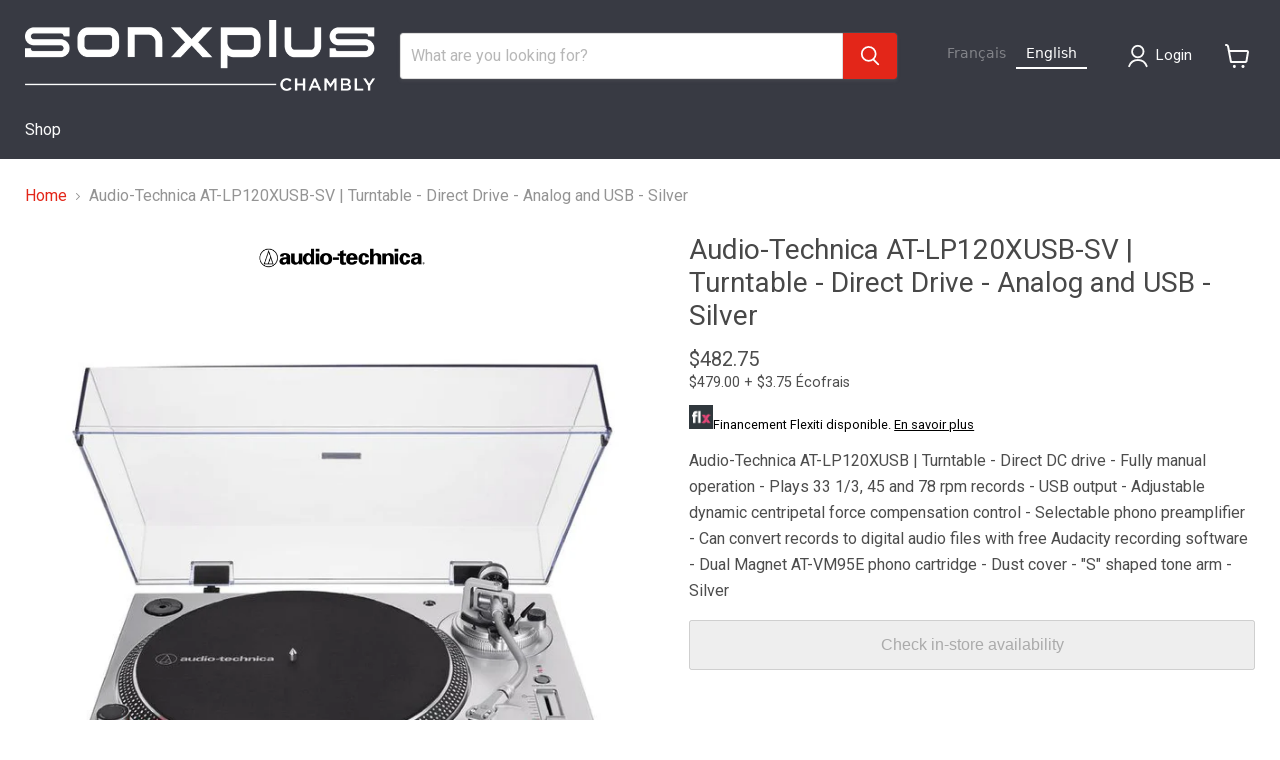

--- FILE ---
content_type: text/html; charset=utf-8
request_url: https://sonxpluschambly.com/products/audio-technica-at-lp120xusb-sv-table-tournante-entrainement-direct-analogique-et-usb-argent
body_size: 47955
content:
<!doctype html>
<html class="no-js no-touch" lang="fr">
  <head>


<!-- Start cookieyes banner --> <script id="cookieyes" type="text/javascript" src="https://cdn-cookieyes.com/common/shopify.js"></script> <script id="cookieyes" type="text/javascript" src="https://cdn-cookieyes.com/client_data/651ba2fbc11ca021e255eee6/script.js"></script> <!-- End cookieyes banner -->

    
    <!-- Google tag (gtag.js) -->
<script async src="https://www.googletagmanager.com/gtag/js?id=G-PTTBSRLHL2"></script>
<script>
  window.dataLayer = window.dataLayer || [];
  function gtag(){dataLayer.push(arguments);}
  gtag('js', new Date());

  gtag('config', 'G-PTTBSRLHL2');
</script>

    <meta charset="utf-8">
    <meta http-equiv="x-ua-compatible" content="IE=edge">

    <link rel="preconnect" href="https://cdn.shopify.com">
    <link rel="preconnect" href="https://fonts.shopifycdn.com">
    <link rel="preconnect" href="https://v.shopify.com">
    <link rel="preconnect" href="https://cdn.shopifycloud.com">

    <title>Audio Technica AT-LP120XUSB-SV | Table tournante | Sonxplus Chambly</title>

    
      <meta name="description" content="Audio Technica AT-LP120XUSB | Table tournante - Entraînement direct CC - Fonctionnement entièrement manuel - Lecture de disques 33 1/3 et 45 et 78 tours - Sortie USB - Commande | Sonxplus Chambly, une entreprise québécoise d’ici, pour tous vos besoins en audio, téléviseur et cinéma maison.">
    

    
      <link rel="shortcut icon" href="//sonxpluschambly.com/cdn/shop/files/2398_SXP_Favicon_32x32.jpg?v=1680877156" type="image/png">
    

    
      <link rel="canonical" href="https://sonxpluschambly.com/products/audio-technica-at-lp120xusb-sv-table-tournante-entrainement-direct-analogique-et-usb-argent" />
    

    <meta name="viewport" content="width=device-width">

    
    














<meta property="og:site_name" content="Sonxplus Chambly">
<meta property="og:url" content="https://sonxpluschambly.com/products/audio-technica-at-lp120xusb-sv-table-tournante-entrainement-direct-analogique-et-usb-argent">
<meta property="og:title" content="Audio-Technica AT-LP120XUSB-SV | Table tournante - Entraînement direct - Analogique et USB - Argent">
<meta property="og:type" content="website">
<meta property="og:description" content="Audio Technica AT-LP120XUSB | Table tournante - Entraînement direct CC - Fonctionnement entièrement manuel - Lecture de disques 33 1/3 et 45 et 78 tours - Sortie USB - Commande | Sonxplus Chambly, une entreprise québécoise d’ici, pour tous vos besoins en audio, téléviseur et cinéma maison.">




    
    
    
    

    
    
    <meta
      property="og:image"
      content="https://sonxpluschambly.com/cdn/shop/products/14749m_23242m_1200x1200.jpg?v=1695384555"
    />
    <meta
      property="og:image:secure_url"
      content="https://sonxpluschambly.com/cdn/shop/products/14749m_23242m_1200x1200.jpg?v=1695384555"
    />
    <meta property="og:image:width" content="1200" />
    <meta property="og:image:height" content="1200" />
    
    
    <meta property="og:image:alt" content="Audio Technica AT-LP120XUSB-SV | Table tournante - Entraînement direct - Analogique et USB - Argent-SONXPLUS Chambly" />
  












<meta name="twitter:title" content="Audio Technica AT-LP120XUSB-SV | Table tournante | Sonxplus Chambly">
<meta name="twitter:description" content="Audio Technica AT-LP120XUSB | Table tournante - Entraînement direct CC - Fonctionnement entièrement manuel - Lecture de disques 33 1/3 et 45 et 78 tours - Sortie USB - Commande | Sonxplus Chambly, une entreprise québécoise d’ici, pour tous vos besoins en audio, téléviseur et cinéma maison.">


    
    
    
      
      
      <meta name="twitter:card" content="summary">
    
    
    <meta
      property="twitter:image"
      content="https://sonxpluschambly.com/cdn/shop/products/14749m_23242m_1200x1200_crop_center.jpg?v=1695384555"
    />
    <meta property="twitter:image:width" content="1200" />
    <meta property="twitter:image:height" content="1200" />
    
    
    <meta property="twitter:image:alt" content="Audio Technica AT-LP120XUSB-SV | Table tournante - Entraînement direct - Analogique et USB - Argent-SONXPLUS Chambly" />
  



    <link rel="preload" href="//sonxpluschambly.com/cdn/fonts/roboto/roboto_n4.2019d890f07b1852f56ce63ba45b2db45d852cba.woff2" as="font" crossorigin="anonymous">
    <link rel="preload" as="style" href="//sonxpluschambly.com/cdn/shop/t/13/assets/theme.css?v=27266473982593164611755544805">
    <link rel="preload" as="style" href="//sonxpluschambly.com/cdn/shop/t/13/assets/sxp.css?v=17843206347578807291759513574">

    <script>window.performance && window.performance.mark && window.performance.mark('shopify.content_for_header.start');</script><meta id="shopify-digital-wallet" name="shopify-digital-wallet" content="/38144999562/digital_wallets/dialog">
<meta name="shopify-checkout-api-token" content="97c444f1b648f8c112e9e152fca5299a">
<meta id="in-context-paypal-metadata" data-shop-id="38144999562" data-venmo-supported="false" data-environment="production" data-locale="fr_FR" data-paypal-v4="true" data-currency="CAD">
<link rel="alternate" type="application/json+oembed" href="https://sonxpluschambly.com/products/audio-technica-at-lp120xusb-sv-table-tournante-entrainement-direct-analogique-et-usb-argent.oembed">
<script async="async" src="/checkouts/internal/preloads.js?locale=fr-CA"></script>
<script id="shopify-features" type="application/json">{"accessToken":"97c444f1b648f8c112e9e152fca5299a","betas":["rich-media-storefront-analytics"],"domain":"sonxpluschambly.com","predictiveSearch":true,"shopId":38144999562,"locale":"fr"}</script>
<script>var Shopify = Shopify || {};
Shopify.shop = "sonxplus-chambly.myshopify.com";
Shopify.locale = "fr";
Shopify.currency = {"active":"CAD","rate":"1.0"};
Shopify.country = "CA";
Shopify.theme = {"name":"Copie de Empire 7 testtt - 2025-01-08","id":140153684106,"schema_name":"Empire","schema_version":"11.1.2","theme_store_id":null,"role":"main"};
Shopify.theme.handle = "null";
Shopify.theme.style = {"id":null,"handle":null};
Shopify.cdnHost = "sonxpluschambly.com/cdn";
Shopify.routes = Shopify.routes || {};
Shopify.routes.root = "/";</script>
<script type="module">!function(o){(o.Shopify=o.Shopify||{}).modules=!0}(window);</script>
<script>!function(o){function n(){var o=[];function n(){o.push(Array.prototype.slice.apply(arguments))}return n.q=o,n}var t=o.Shopify=o.Shopify||{};t.loadFeatures=n(),t.autoloadFeatures=n()}(window);</script>
<script id="shop-js-analytics" type="application/json">{"pageType":"product"}</script>
<script defer="defer" async type="module" src="//sonxpluschambly.com/cdn/shopifycloud/shop-js/modules/v2/client.init-shop-cart-sync_Lpn8ZOi5.fr.esm.js"></script>
<script defer="defer" async type="module" src="//sonxpluschambly.com/cdn/shopifycloud/shop-js/modules/v2/chunk.common_X4Hu3kma.esm.js"></script>
<script defer="defer" async type="module" src="//sonxpluschambly.com/cdn/shopifycloud/shop-js/modules/v2/chunk.modal_BV0V5IrV.esm.js"></script>
<script type="module">
  await import("//sonxpluschambly.com/cdn/shopifycloud/shop-js/modules/v2/client.init-shop-cart-sync_Lpn8ZOi5.fr.esm.js");
await import("//sonxpluschambly.com/cdn/shopifycloud/shop-js/modules/v2/chunk.common_X4Hu3kma.esm.js");
await import("//sonxpluschambly.com/cdn/shopifycloud/shop-js/modules/v2/chunk.modal_BV0V5IrV.esm.js");

  window.Shopify.SignInWithShop?.initShopCartSync?.({"fedCMEnabled":true,"windoidEnabled":true});

</script>
<script>(function() {
  var isLoaded = false;
  function asyncLoad() {
    if (isLoaded) return;
    isLoaded = true;
    var urls = ["https:\/\/cloudsearch-1f874.kxcdn.com\/shopify.js?srp=\/a\/search\u0026filtersEnabled=1\u0026shop=sonxplus-chambly.myshopify.com","https:\/\/cdn.weglot.com\/weglot_script_tag.js?shop=sonxplus-chambly.myshopify.com","https:\/\/www.affiliation.shopping\/plugins\/Shopify\/shopify.php?ac=getCode\u0026shop=sonxplus-chambly.myshopify.com"];
    for (var i = 0; i < urls.length; i++) {
      var s = document.createElement('script');
      s.type = 'text/javascript';
      s.async = true;
      s.src = urls[i];
      var x = document.getElementsByTagName('script')[0];
      x.parentNode.insertBefore(s, x);
    }
  };
  if(window.attachEvent) {
    window.attachEvent('onload', asyncLoad);
  } else {
    window.addEventListener('load', asyncLoad, false);
  }
})();</script>
<script id="__st">var __st={"a":38144999562,"offset":-18000,"reqid":"99a8eaff-9bc6-4c21-93bf-df1961b9df4b-1769915377","pageurl":"sonxpluschambly.com\/products\/audio-technica-at-lp120xusb-sv-table-tournante-entrainement-direct-analogique-et-usb-argent","u":"af774215b546","p":"product","rtyp":"product","rid":7781872107658};</script>
<script>window.ShopifyPaypalV4VisibilityTracking = true;</script>
<script id="captcha-bootstrap">!function(){'use strict';const t='contact',e='account',n='new_comment',o=[[t,t],['blogs',n],['comments',n],[t,'customer']],c=[[e,'customer_login'],[e,'guest_login'],[e,'recover_customer_password'],[e,'create_customer']],r=t=>t.map((([t,e])=>`form[action*='/${t}']:not([data-nocaptcha='true']) input[name='form_type'][value='${e}']`)).join(','),a=t=>()=>t?[...document.querySelectorAll(t)].map((t=>t.form)):[];function s(){const t=[...o],e=r(t);return a(e)}const i='password',u='form_key',d=['recaptcha-v3-token','g-recaptcha-response','h-captcha-response',i],f=()=>{try{return window.sessionStorage}catch{return}},m='__shopify_v',_=t=>t.elements[u];function p(t,e,n=!1){try{const o=window.sessionStorage,c=JSON.parse(o.getItem(e)),{data:r}=function(t){const{data:e,action:n}=t;return t[m]||n?{data:e,action:n}:{data:t,action:n}}(c);for(const[e,n]of Object.entries(r))t.elements[e]&&(t.elements[e].value=n);n&&o.removeItem(e)}catch(o){console.error('form repopulation failed',{error:o})}}const l='form_type',E='cptcha';function T(t){t.dataset[E]=!0}const w=window,h=w.document,L='Shopify',v='ce_forms',y='captcha';let A=!1;((t,e)=>{const n=(g='f06e6c50-85a8-45c8-87d0-21a2b65856fe',I='https://cdn.shopify.com/shopifycloud/storefront-forms-hcaptcha/ce_storefront_forms_captcha_hcaptcha.v1.5.2.iife.js',D={infoText:'Protégé par hCaptcha',privacyText:'Confidentialité',termsText:'Conditions'},(t,e,n)=>{const o=w[L][v],c=o.bindForm;if(c)return c(t,g,e,D).then(n);var r;o.q.push([[t,g,e,D],n]),r=I,A||(h.body.append(Object.assign(h.createElement('script'),{id:'captcha-provider',async:!0,src:r})),A=!0)});var g,I,D;w[L]=w[L]||{},w[L][v]=w[L][v]||{},w[L][v].q=[],w[L][y]=w[L][y]||{},w[L][y].protect=function(t,e){n(t,void 0,e),T(t)},Object.freeze(w[L][y]),function(t,e,n,w,h,L){const[v,y,A,g]=function(t,e,n){const i=e?o:[],u=t?c:[],d=[...i,...u],f=r(d),m=r(i),_=r(d.filter((([t,e])=>n.includes(e))));return[a(f),a(m),a(_),s()]}(w,h,L),I=t=>{const e=t.target;return e instanceof HTMLFormElement?e:e&&e.form},D=t=>v().includes(t);t.addEventListener('submit',(t=>{const e=I(t);if(!e)return;const n=D(e)&&!e.dataset.hcaptchaBound&&!e.dataset.recaptchaBound,o=_(e),c=g().includes(e)&&(!o||!o.value);(n||c)&&t.preventDefault(),c&&!n&&(function(t){try{if(!f())return;!function(t){const e=f();if(!e)return;const n=_(t);if(!n)return;const o=n.value;o&&e.removeItem(o)}(t);const e=Array.from(Array(32),(()=>Math.random().toString(36)[2])).join('');!function(t,e){_(t)||t.append(Object.assign(document.createElement('input'),{type:'hidden',name:u})),t.elements[u].value=e}(t,e),function(t,e){const n=f();if(!n)return;const o=[...t.querySelectorAll(`input[type='${i}']`)].map((({name:t})=>t)),c=[...d,...o],r={};for(const[a,s]of new FormData(t).entries())c.includes(a)||(r[a]=s);n.setItem(e,JSON.stringify({[m]:1,action:t.action,data:r}))}(t,e)}catch(e){console.error('failed to persist form',e)}}(e),e.submit())}));const S=(t,e)=>{t&&!t.dataset[E]&&(n(t,e.some((e=>e===t))),T(t))};for(const o of['focusin','change'])t.addEventListener(o,(t=>{const e=I(t);D(e)&&S(e,y())}));const B=e.get('form_key'),M=e.get(l),P=B&&M;t.addEventListener('DOMContentLoaded',(()=>{const t=y();if(P)for(const e of t)e.elements[l].value===M&&p(e,B);[...new Set([...A(),...v().filter((t=>'true'===t.dataset.shopifyCaptcha))])].forEach((e=>S(e,t)))}))}(h,new URLSearchParams(w.location.search),n,t,e,['guest_login'])})(!0,!0)}();</script>
<script integrity="sha256-4kQ18oKyAcykRKYeNunJcIwy7WH5gtpwJnB7kiuLZ1E=" data-source-attribution="shopify.loadfeatures" defer="defer" src="//sonxpluschambly.com/cdn/shopifycloud/storefront/assets/storefront/load_feature-a0a9edcb.js" crossorigin="anonymous"></script>
<script data-source-attribution="shopify.dynamic_checkout.dynamic.init">var Shopify=Shopify||{};Shopify.PaymentButton=Shopify.PaymentButton||{isStorefrontPortableWallets:!0,init:function(){window.Shopify.PaymentButton.init=function(){};var t=document.createElement("script");t.src="https://sonxpluschambly.com/cdn/shopifycloud/portable-wallets/latest/portable-wallets.fr.js",t.type="module",document.head.appendChild(t)}};
</script>
<script data-source-attribution="shopify.dynamic_checkout.buyer_consent">
  function portableWalletsHideBuyerConsent(e){var t=document.getElementById("shopify-buyer-consent"),n=document.getElementById("shopify-subscription-policy-button");t&&n&&(t.classList.add("hidden"),t.setAttribute("aria-hidden","true"),n.removeEventListener("click",e))}function portableWalletsShowBuyerConsent(e){var t=document.getElementById("shopify-buyer-consent"),n=document.getElementById("shopify-subscription-policy-button");t&&n&&(t.classList.remove("hidden"),t.removeAttribute("aria-hidden"),n.addEventListener("click",e))}window.Shopify?.PaymentButton&&(window.Shopify.PaymentButton.hideBuyerConsent=portableWalletsHideBuyerConsent,window.Shopify.PaymentButton.showBuyerConsent=portableWalletsShowBuyerConsent);
</script>
<script data-source-attribution="shopify.dynamic_checkout.cart.bootstrap">document.addEventListener("DOMContentLoaded",(function(){function t(){return document.querySelector("shopify-accelerated-checkout-cart, shopify-accelerated-checkout")}if(t())Shopify.PaymentButton.init();else{new MutationObserver((function(e,n){t()&&(Shopify.PaymentButton.init(),n.disconnect())})).observe(document.body,{childList:!0,subtree:!0})}}));
</script>
<script id='scb4127' type='text/javascript' async='' src='https://sonxpluschambly.com/cdn/shopifycloud/privacy-banner/storefront-banner.js'></script><link id="shopify-accelerated-checkout-styles" rel="stylesheet" media="screen" href="https://sonxpluschambly.com/cdn/shopifycloud/portable-wallets/latest/accelerated-checkout-backwards-compat.css" crossorigin="anonymous">
<style id="shopify-accelerated-checkout-cart">
        #shopify-buyer-consent {
  margin-top: 1em;
  display: inline-block;
  width: 100%;
}

#shopify-buyer-consent.hidden {
  display: none;
}

#shopify-subscription-policy-button {
  background: none;
  border: none;
  padding: 0;
  text-decoration: underline;
  font-size: inherit;
  cursor: pointer;
}

#shopify-subscription-policy-button::before {
  box-shadow: none;
}

      </style>

<script>window.performance && window.performance.mark && window.performance.mark('shopify.content_for_header.end');</script>

    <link href="//sonxpluschambly.com/cdn/shop/t/13/assets/theme.css?v=27266473982593164611755544805" rel="stylesheet" type="text/css" media="all" />
    <link href="//sonxpluschambly.com/cdn/shop/t/13/assets/sxp.css?v=17843206347578807291759513574" rel="stylesheet" type="text/css" media="all" />

    
      <link href="//sonxpluschambly.com/cdn/shop/t/13/assets/ripple.css?v=100240391239311985871736369745" rel="stylesheet" type="text/css" media="all" />
    

    
    <script>
      window.Theme = window.Theme || {};
      window.Theme.version = '11.1.2';
      window.Theme.name = 'Empire';
      window.Theme.routes = {
        "root_url": "/",
        "account_url": "/account",
        "account_login_url": "https://account.sonxpluschambly.com?locale=fr&region_country=CA",
        "account_logout_url": "/account/logout",
        "account_register_url": "https://account.sonxpluschambly.com?locale=fr",
        "account_addresses_url": "/account/addresses",
        "collections_url": "/collections",
        "all_products_collection_url": "/collections/all",
        "search_url": "/search",
        "predictive_search_url": "/search/suggest",
        "cart_url": "/cart",
        "cart_add_url": "/cart/add",
        "cart_change_url": "/cart/change",
        "cart_clear_url": "/cart/clear",
        "product_recommendations_url": "/recommendations/products",
      };
    </script>
    


 




<link rel="alternate" hreflang="fr" href="https://sonxpluschambly.com/products/audio-technica-at-lp120xusb-sv-table-tournante-entrainement-direct-analogique-et-usb-argent"><link rel="alternate" hreflang="en" href="https://sonxpluschambly.com/a/l/en/products/audio-technica-at-lp120xusb-sv-table-tournante-entrainement-direct-analogique-et-usb-argent">


<!--Start Weglot Script-->
<script src="https://cdn.weglot.com/weglot.min.js"></script>
<script id="has-script-tags">Weglot.initialize({ api_key:"wg_ce3832af24c1c0217e7d165d724d72fc7" });</script>
<!--End Weglot Script-->

<link rel="alternate" hreflang="fr" href="https://sonxpluschambly.com/products/audio-technica-at-lp120xusb-sv-table-tournante-entrainement-direct-analogique-et-usb-argent">
<link rel="alternate" hreflang="en" href="https://en.t">
<script type="text/javascript" src="https://cdn.weglot.com/weglot.min.js"></script>
<script>
    Weglot.initialize({
        api_key: 'wg_ce3832af24c1c0217e7d165d724d72fc7'
    });
</script>
    
    
<!-- BEGIN app block: shopify://apps/swatch-king/blocks/variant-swatch-king/0850b1e4-ba30-4a0d-a8f4-f9a939276d7d -->


















































  <script>
    window.vsk_data = function(){
      return {
        "block_collection_settings": {"alignment":"left","enable":true,"swatch_location":"After image","switch_on_hover":true,"preselect_variant":false,"current_template":"product"},
        "currency": "CAD",
        "currency_symbol": "$",
        "primary_locale": "fr",
        "localized_string": {},
        "app_setting_styles": {"products_swatch_presentation":{"slide_left_button_svg":"","slide_right_button_svg":""},"collections_swatch_presentation":{"minified":false,"minified_products":false,"minified_template":"+{count}","slide_left_button_svg":"","minified_display_count":[3,6],"slide_right_button_svg":""}},
        "app_setting": {"display_logs":false,"default_preset":1185202,"pre_hide_strategy":"hide-all-theme-selectors","swatch_url_source":"cdn","product_data_source":"storefront","data_url_source":"cdn","new_script":true},
        "app_setting_config": {"app_execution_strategy":"all","collections_options_disabled":null,"default_swatch_image":"none","do_not_select_an_option":{"text":"Select a {{ option_name }}","status":true,"control_add_to_cart":true,"allow_virtual_trigger":true,"make_a_selection_text":"Select a {{ option_name }}"},"history_free_group_navigation":false,"notranslate":false,"products_options_disabled":null,"size_chart":{"type":"theme","labels":"size,sizes,taille,größe,tamanho,tamaño,koko,サイズ","position":"right","size_chart_app":"","size_chart_app_css":"","size_chart_app_selector":""},"session_storage_timeout_seconds":60,"enable_swatch":{"cart":{"enable_on_cart_product_grid":true,"enable_on_cart_featured_product":true},"home":{"enable_on_home_product_grid":true,"enable_on_home_featured_product":true},"pages":{"enable_on_custom_product_grid":true,"enable_on_custom_featured_product":true},"article":{"enable_on_article_product_grid":true,"enable_on_article_featured_product":true},"products":{"enable_on_main_product":true,"enable_on_product_grid":true},"collections":{"enable_on_collection_quick_view":true,"enable_on_collection_product_grid":true},"list_collections":{"enable_on_list_collection_quick_view":true,"enable_on_list_collection_product_grid":true}},"product_template":{"group_swatches":true,"variant_swatches":true},"product_batch_size":250,"use_optimized_urls":true,"enable_error_tracking":true,"enable_event_tracking":false,"preset_badge":{"order":[{"name":"sold_out","order":0},{"name":"sale","order":1},{"name":"new","order":2}],"new_badge_text":"Nouveauté","new_badge_color":"#FFFFFF","sale_badge_text":"PROMO","sale_badge_color":"#FFFFFF","new_badge_bg_color":"#121212","sale_badge_bg_color":"#D91C01","sold_out_badge_text":"SOLD OUT","sold_out_badge_color":"#FFFFFF","new_show_when_all_same":false,"sale_show_when_all_same":false,"sold_out_badge_bg_color":"#bbbbbb","new_product_max_duration":1,"sold_out_show_when_all_same":false,"min_price_diff_for_sale_badge":5}},
        "theme_settings_map": {"138186981514":347219,"138187112586":347219,"140153684106":347219,"96567296138":347220,"130505801866":347219},
        "theme_settings": {"347219":{"id":347219,"configurations":{"products":{"theme_type":"dawn","swatch_root":{"position":"before","selector":"[data-product-form-area], variant-radios, variant-selects","groups_selector":"","section_selector":".modal--quickshop-full .product--outer, .modal--quickshop-slim .product--outer,.product--section .product--container, .featured-product--container, .product.grid, .product__container","secondary_position":"","secondary_selector":"","use_section_as_root":true},"option_selectors":"[data-product-form-area] select[data-variant-option], [data-product-form-area] select[data-product-option], [data-product-form-area] input[type=\"radio\"], variant-radios select,  variant-radios input","selectors_to_hide":["[data-variants-ui]","[data-product-options-container]","options-selection","variant-radios"],"json_data_selector":"","add_to_cart_selector":".product-form--atc-button, [id=\"add-to-cart-btn\"]","custom_button_params":{"data":[{"value_attribute":"data-value","option_attribute":"data-name"}],"selected_selector":".active"},"option_index_attributes":["data-index","data-option-position","data-object","data-product-option","data-option-index","name"],"add_to_cart_text_selector":".atc-button--text, [id=\"add-to-cart-btn\"]\u003espan","selectors_to_hide_override":"","add_to_cart_enabled_classes":"product-form--atc-button mdc-ripple-surface mdc-ripple-upgraded","add_to_cart_disabled_classes":"product-form--atc-button mdc-ripple-surface mdc-ripple-upgraded disabled"},"collections":{"grid_updates":[{"type":"On sale","template":"\u003cspan class=\"productitem__badge productitem__badge--sale\" data-badge-sales=\"\" {{display_on_available}} {{display_on_sale}}\u003cspan data-badge-sales-range=\"\"\u003eSave \u003cspan data-price-percent-saved=\"\"\u003e{{ percentage_difference }}\u003c\/span\u003e%\u003c\/span\u003e\u003c\/span\u003e","display_position":"bottom","display_selector":".productitem--image","element_selector":".productitem__badge--sale"},{"type":"Sold out","template":"\u003cspan class=\"productitem__badge productitem__badge--soldout\" {{display_on_sold_out}}\u003eSold out\n  \u003c\/span\u003e","display_position":"bottom","display_selector":".productitem--image","element_selector":".productitem__badge--soldout"},{"type":"price","template":"\u003cdiv class=\"price--compare-at price__compare-at visible\" data-price-compare-at=\"\" data-price-compare-container {display_on_sale}\u003e\n \u003cspan class=\"money price__compare-at--single\" \u003e{compare_at_price_with_format}\u003c\/span\u003e\n\u003c\/div\u003e\n\u003cdiv class=\"price--main price__current\" data-price=\"\" {hide_on_sale} data-price-container\u003e\n      \u003cspan class=\"money\" data-price\u003e{price_with_format}\u003c\/span\u003e\n\u003c\/div\u003e\n\u003cdiv class=\"price--main price__current price__current--on-sale\" data-price=\"\" {display_on_sale} data-price-container\u003e\n      \u003cspan class=\"money\" data-price\u003e{price_with_format}\u003c\/span\u003e\n\u003c\/div\u003e","display_position":"replace","display_selector":".productitem--price, .productitem__price","element_selector":""}],"data_selectors":{"url":"a.productitem--image-link, .productitem--title a, .productitem--description a","title":".productitem--title a","attributes":["data-product-quickshop-url:handle","data-product-quickshop:pid","data-variant-id:vid"],"form_input":"[name=\"id\"]","featured_image":"img:not(.productitem--image-alternate)","secondary_image":"img.productitem--image-alternate"},"attribute_updates":[{"selector":null,"template":null,"attribute":null}],"selectors_to_hide":[".productitem--swatches"],"json_data_selector":"[sa-swatch-json]","swatch_root_selector":".productgrid--item:not(.featured-collection__title-card)","swatch_display_options":[{"label":"After image","position":"after","selector":"a.productitem--image-link"},{"label":"After price","position":"after","selector":".productitem__price, .productitem--price"},{"label":"After title","position":"after","selector":".productitem--title"}]}},"settings":{"products":{"handleize":false,"init_deferred":false,"label_split_symbol":"-","size_chart_selector":"","persist_group_variant":true,"hide_single_value_option":"none"},"collections":{"layer_index":12,"display_label":false,"continuous_lookup":1000,"json_data_from_api":true,"label_split_symbol":"-","price_trailing_zeroes":true,"hide_single_value_option":"none"}},"custom_scripts":[],"custom_css":".productgrid--item {\r\n height: auto !important;\r\n}","theme_store_ids":[],"schema_theme_names":["Empire"],"pre_hide_css_code":null},"347219":{"id":347219,"configurations":{"products":{"theme_type":"dawn","swatch_root":{"position":"before","selector":"[data-product-form-area], variant-radios, variant-selects","groups_selector":"","section_selector":".modal--quickshop-full .product--outer, .modal--quickshop-slim .product--outer,.product--section .product--container, .featured-product--container, .product.grid, .product__container","secondary_position":"","secondary_selector":"","use_section_as_root":true},"option_selectors":"[data-product-form-area] select[data-variant-option], [data-product-form-area] select[data-product-option], [data-product-form-area] input[type=\"radio\"], variant-radios select,  variant-radios input","selectors_to_hide":["[data-variants-ui]","[data-product-options-container]","options-selection","variant-radios"],"json_data_selector":"","add_to_cart_selector":".product-form--atc-button, [id=\"add-to-cart-btn\"]","custom_button_params":{"data":[{"value_attribute":"data-value","option_attribute":"data-name"}],"selected_selector":".active"},"option_index_attributes":["data-index","data-option-position","data-object","data-product-option","data-option-index","name"],"add_to_cart_text_selector":".atc-button--text, [id=\"add-to-cart-btn\"]\u003espan","selectors_to_hide_override":"","add_to_cart_enabled_classes":"product-form--atc-button mdc-ripple-surface mdc-ripple-upgraded","add_to_cart_disabled_classes":"product-form--atc-button mdc-ripple-surface mdc-ripple-upgraded disabled"},"collections":{"grid_updates":[{"type":"On sale","template":"\u003cspan class=\"productitem__badge productitem__badge--sale\" data-badge-sales=\"\" {{display_on_available}} {{display_on_sale}}\u003cspan data-badge-sales-range=\"\"\u003eSave \u003cspan data-price-percent-saved=\"\"\u003e{{ percentage_difference }}\u003c\/span\u003e%\u003c\/span\u003e\u003c\/span\u003e","display_position":"bottom","display_selector":".productitem--image","element_selector":".productitem__badge--sale"},{"type":"Sold out","template":"\u003cspan class=\"productitem__badge productitem__badge--soldout\" {{display_on_sold_out}}\u003eSold out\n  \u003c\/span\u003e","display_position":"bottom","display_selector":".productitem--image","element_selector":".productitem__badge--soldout"},{"type":"price","template":"\u003cdiv class=\"price--compare-at price__compare-at visible\" data-price-compare-at=\"\" data-price-compare-container {display_on_sale}\u003e\n \u003cspan class=\"money price__compare-at--single\" \u003e{compare_at_price_with_format}\u003c\/span\u003e\n\u003c\/div\u003e\n\u003cdiv class=\"price--main price__current\" data-price=\"\" {hide_on_sale} data-price-container\u003e\n      \u003cspan class=\"money\" data-price\u003e{price_with_format}\u003c\/span\u003e\n\u003c\/div\u003e\n\u003cdiv class=\"price--main price__current price__current--on-sale\" data-price=\"\" {display_on_sale} data-price-container\u003e\n      \u003cspan class=\"money\" data-price\u003e{price_with_format}\u003c\/span\u003e\n\u003c\/div\u003e","display_position":"replace","display_selector":".productitem--price, .productitem__price","element_selector":""}],"data_selectors":{"url":"a.productitem--image-link, .productitem--title a, .productitem--description a","title":".productitem--title a","attributes":["data-product-quickshop-url:handle","data-product-quickshop:pid","data-variant-id:vid"],"form_input":"[name=\"id\"]","featured_image":"img:not(.productitem--image-alternate)","secondary_image":"img.productitem--image-alternate"},"attribute_updates":[{"selector":null,"template":null,"attribute":null}],"selectors_to_hide":[".productitem--swatches"],"json_data_selector":"[sa-swatch-json]","swatch_root_selector":".productgrid--item:not(.featured-collection__title-card)","swatch_display_options":[{"label":"After image","position":"after","selector":"a.productitem--image-link"},{"label":"After price","position":"after","selector":".productitem__price, .productitem--price"},{"label":"After title","position":"after","selector":".productitem--title"}]}},"settings":{"products":{"handleize":false,"init_deferred":false,"label_split_symbol":"-","size_chart_selector":"","persist_group_variant":true,"hide_single_value_option":"none"},"collections":{"layer_index":12,"display_label":false,"continuous_lookup":1000,"json_data_from_api":true,"label_split_symbol":"-","price_trailing_zeroes":true,"hide_single_value_option":"none"}},"custom_scripts":[],"custom_css":".productgrid--item {\r\n height: auto !important;\r\n}","theme_store_ids":[],"schema_theme_names":["Empire"],"pre_hide_css_code":null},"347219":{"id":347219,"configurations":{"products":{"theme_type":"dawn","swatch_root":{"position":"before","selector":"[data-product-form-area], variant-radios, variant-selects","groups_selector":"","section_selector":".modal--quickshop-full .product--outer, .modal--quickshop-slim .product--outer,.product--section .product--container, .featured-product--container, .product.grid, .product__container","secondary_position":"","secondary_selector":"","use_section_as_root":true},"option_selectors":"[data-product-form-area] select[data-variant-option], [data-product-form-area] select[data-product-option], [data-product-form-area] input[type=\"radio\"], variant-radios select,  variant-radios input","selectors_to_hide":["[data-variants-ui]","[data-product-options-container]","options-selection","variant-radios"],"json_data_selector":"","add_to_cart_selector":".product-form--atc-button, [id=\"add-to-cart-btn\"]","custom_button_params":{"data":[{"value_attribute":"data-value","option_attribute":"data-name"}],"selected_selector":".active"},"option_index_attributes":["data-index","data-option-position","data-object","data-product-option","data-option-index","name"],"add_to_cart_text_selector":".atc-button--text, [id=\"add-to-cart-btn\"]\u003espan","selectors_to_hide_override":"","add_to_cart_enabled_classes":"product-form--atc-button mdc-ripple-surface mdc-ripple-upgraded","add_to_cart_disabled_classes":"product-form--atc-button mdc-ripple-surface mdc-ripple-upgraded disabled"},"collections":{"grid_updates":[{"type":"On sale","template":"\u003cspan class=\"productitem__badge productitem__badge--sale\" data-badge-sales=\"\" {{display_on_available}} {{display_on_sale}}\u003cspan data-badge-sales-range=\"\"\u003eSave \u003cspan data-price-percent-saved=\"\"\u003e{{ percentage_difference }}\u003c\/span\u003e%\u003c\/span\u003e\u003c\/span\u003e","display_position":"bottom","display_selector":".productitem--image","element_selector":".productitem__badge--sale"},{"type":"Sold out","template":"\u003cspan class=\"productitem__badge productitem__badge--soldout\" {{display_on_sold_out}}\u003eSold out\n  \u003c\/span\u003e","display_position":"bottom","display_selector":".productitem--image","element_selector":".productitem__badge--soldout"},{"type":"price","template":"\u003cdiv class=\"price--compare-at price__compare-at visible\" data-price-compare-at=\"\" data-price-compare-container {display_on_sale}\u003e\n \u003cspan class=\"money price__compare-at--single\" \u003e{compare_at_price_with_format}\u003c\/span\u003e\n\u003c\/div\u003e\n\u003cdiv class=\"price--main price__current\" data-price=\"\" {hide_on_sale} data-price-container\u003e\n      \u003cspan class=\"money\" data-price\u003e{price_with_format}\u003c\/span\u003e\n\u003c\/div\u003e\n\u003cdiv class=\"price--main price__current price__current--on-sale\" data-price=\"\" {display_on_sale} data-price-container\u003e\n      \u003cspan class=\"money\" data-price\u003e{price_with_format}\u003c\/span\u003e\n\u003c\/div\u003e","display_position":"replace","display_selector":".productitem--price, .productitem__price","element_selector":""}],"data_selectors":{"url":"a.productitem--image-link, .productitem--title a, .productitem--description a","title":".productitem--title a","attributes":["data-product-quickshop-url:handle","data-product-quickshop:pid","data-variant-id:vid"],"form_input":"[name=\"id\"]","featured_image":"img:not(.productitem--image-alternate)","secondary_image":"img.productitem--image-alternate"},"attribute_updates":[{"selector":null,"template":null,"attribute":null}],"selectors_to_hide":[".productitem--swatches"],"json_data_selector":"[sa-swatch-json]","swatch_root_selector":".productgrid--item:not(.featured-collection__title-card)","swatch_display_options":[{"label":"After image","position":"after","selector":"a.productitem--image-link"},{"label":"After price","position":"after","selector":".productitem__price, .productitem--price"},{"label":"After title","position":"after","selector":".productitem--title"}]}},"settings":{"products":{"handleize":false,"init_deferred":false,"label_split_symbol":"-","size_chart_selector":"","persist_group_variant":true,"hide_single_value_option":"none"},"collections":{"layer_index":12,"display_label":false,"continuous_lookup":1000,"json_data_from_api":true,"label_split_symbol":"-","price_trailing_zeroes":true,"hide_single_value_option":"none"}},"custom_scripts":[],"custom_css":".productgrid--item {\r\n height: auto !important;\r\n}","theme_store_ids":[],"schema_theme_names":["Empire"],"pre_hide_css_code":null},"347220":{"id":347220,"configurations":{"products":{"theme_type":"dawn","swatch_root":{"position":"before","selector":"form[action*=\"\/cart\/add\"]","groups_selector":"","section_selector":"[data-section-type=\"product\"]","secondary_position":"","secondary_selector":"","use_section_as_root":true},"option_selectors":"select.single-option-selector","selectors_to_hide":[".selector-wrapper"],"json_data_selector":"","add_to_cart_selector":"[name=\"add\"]","custom_button_params":{"data":[{"value_attribute":"data-value","option_attribute":"data-name"}],"selected_selector":".active"},"option_index_attributes":["data-index","data-option-position","data-object","data-product-option","data-option-index","name"],"add_to_cart_text_selector":"[name=\"add\"]\u003espan","selectors_to_hide_override":"","add_to_cart_enabled_classes":"","add_to_cart_disabled_classes":""},"collections":{"grid_updates":[{"name":"price","template":"\u003cdiv class=\"sa-price-wrapper\"\u003e\n\u003cspan class=\"sa-compare-at-price\" {display_on_sale}\u003e{compare_at_price_with_format}\u003c\/span\u003e\n\u003cspan class=\"sa-price\" \u003e{price_with_format}\u003c\/span\u003e\n\u003cdiv class=\"price__badges_custom\"\u003e\u003c\/div\u003e\u003c\/div\u003e","display_position":"after","display_selector":"div.product-card__title","element_selector":"dl.price, .sa-price-wrapper"},{"name":"Sale","template":"\u003cspan class=\"price__badge price__badge--sale\" aria-hidden=\"true\"{{display_on_available}} {{display_on_sale}}\u003e\u003cspan\u003eSale\u003c\/span\u003e\u003c\/span\u003e","display_position":"top","display_selector":".price__badges_custom","element_selector":".price__badge--sale"},{"name":"Soldout","template":"\u003cspan class=\"price__badge price__badge--sold-out\" {{display_on_sold_out}}\u003e\u003cspan\u003eSold out\u003c\/span\u003e\u003c\/span\u003e","display_position":"top","display_selector":".price__badges_custom","element_selector":".price__badge--sold-out"}],"data_selectors":{"url":"a","title":".grid-view-item__title","attributes":[],"form_input":"[name=\"id\"]","featured_image":"img.grid-view-item__image","secondary_image":"img:not(.grid-view-item__image)"},"attribute_updates":[{"selector":null,"template":null,"attribute":null}],"selectors_to_hide":[],"json_data_selector":"[sa-swatch-json]","swatch_root_selector":"[data-section-type=\"collection-template\"] .grid__item .grid-view-item, .grid-view-item.product-card","swatch_display_options":[{"label":"After image","position":"after","selector":".grid-view-item__image, .product-card__image-with-placeholder-wrapper"},{"label":"After price","position":"after","selector":".grid-view-item__meta"},{"label":"After title","position":"after","selector":".grid-view-item__title"}]}},"settings":{"products":{"handleize":false,"init_deferred":false,"label_split_symbol":"-","size_chart_selector":"","persist_group_variant":true,"hide_single_value_option":"none"},"collections":{"layer_index":12,"display_label":false,"continuous_lookup":3000,"json_data_from_api":true,"label_split_symbol":"-","price_trailing_zeroes":true,"hide_single_value_option":"none"}},"custom_scripts":[],"custom_css":".sa-compare-at-price {text-decoration: line-through; color: #f94c43; font-weight: 600; font-style: normal;}\r\n.sa-price {color: #6a6a6a; font-weight: 600; font-style: normal;}\r\n[id=\"Collection\"] .grid-view-item, .product-card.grid-view-item, [id=\"shopify-section-featured-collections\"] .grid-view-item {margin:35px 0px 0px 0px!important;}\r\n.price__badges_custom span.price__badge:not([style]) {display: unset;}","theme_store_ids":[],"schema_theme_names":["Debut"],"pre_hide_css_code":null},"347219":{"id":347219,"configurations":{"products":{"theme_type":"dawn","swatch_root":{"position":"before","selector":"[data-product-form-area], variant-radios, variant-selects","groups_selector":"","section_selector":".modal--quickshop-full .product--outer, .modal--quickshop-slim .product--outer,.product--section .product--container, .featured-product--container, .product.grid, .product__container","secondary_position":"","secondary_selector":"","use_section_as_root":true},"option_selectors":"[data-product-form-area] select[data-variant-option], [data-product-form-area] select[data-product-option], [data-product-form-area] input[type=\"radio\"], variant-radios select,  variant-radios input","selectors_to_hide":["[data-variants-ui]","[data-product-options-container]","options-selection","variant-radios"],"json_data_selector":"","add_to_cart_selector":".product-form--atc-button, [id=\"add-to-cart-btn\"]","custom_button_params":{"data":[{"value_attribute":"data-value","option_attribute":"data-name"}],"selected_selector":".active"},"option_index_attributes":["data-index","data-option-position","data-object","data-product-option","data-option-index","name"],"add_to_cart_text_selector":".atc-button--text, [id=\"add-to-cart-btn\"]\u003espan","selectors_to_hide_override":"","add_to_cart_enabled_classes":"product-form--atc-button mdc-ripple-surface mdc-ripple-upgraded","add_to_cart_disabled_classes":"product-form--atc-button mdc-ripple-surface mdc-ripple-upgraded disabled"},"collections":{"grid_updates":[{"type":"On sale","template":"\u003cspan class=\"productitem__badge productitem__badge--sale\" data-badge-sales=\"\" {{display_on_available}} {{display_on_sale}}\u003cspan data-badge-sales-range=\"\"\u003eSave \u003cspan data-price-percent-saved=\"\"\u003e{{ percentage_difference }}\u003c\/span\u003e%\u003c\/span\u003e\u003c\/span\u003e","display_position":"bottom","display_selector":".productitem--image","element_selector":".productitem__badge--sale"},{"type":"Sold out","template":"\u003cspan class=\"productitem__badge productitem__badge--soldout\" {{display_on_sold_out}}\u003eSold out\n  \u003c\/span\u003e","display_position":"bottom","display_selector":".productitem--image","element_selector":".productitem__badge--soldout"},{"type":"price","template":"\u003cdiv class=\"price--compare-at price__compare-at visible\" data-price-compare-at=\"\" data-price-compare-container {display_on_sale}\u003e\n \u003cspan class=\"money price__compare-at--single\" \u003e{compare_at_price_with_format}\u003c\/span\u003e\n\u003c\/div\u003e\n\u003cdiv class=\"price--main price__current\" data-price=\"\" {hide_on_sale} data-price-container\u003e\n      \u003cspan class=\"money\" data-price\u003e{price_with_format}\u003c\/span\u003e\n\u003c\/div\u003e\n\u003cdiv class=\"price--main price__current price__current--on-sale\" data-price=\"\" {display_on_sale} data-price-container\u003e\n      \u003cspan class=\"money\" data-price\u003e{price_with_format}\u003c\/span\u003e\n\u003c\/div\u003e","display_position":"replace","display_selector":".productitem--price, .productitem__price","element_selector":""}],"data_selectors":{"url":"a.productitem--image-link, .productitem--title a, .productitem--description a","title":".productitem--title a","attributes":["data-product-quickshop-url:handle","data-product-quickshop:pid","data-variant-id:vid"],"form_input":"[name=\"id\"]","featured_image":"img:not(.productitem--image-alternate)","secondary_image":"img.productitem--image-alternate"},"attribute_updates":[{"selector":null,"template":null,"attribute":null}],"selectors_to_hide":[".productitem--swatches"],"json_data_selector":"[sa-swatch-json]","swatch_root_selector":".productgrid--item:not(.featured-collection__title-card)","swatch_display_options":[{"label":"After image","position":"after","selector":"a.productitem--image-link"},{"label":"After price","position":"after","selector":".productitem__price, .productitem--price"},{"label":"After title","position":"after","selector":".productitem--title"}]}},"settings":{"products":{"handleize":false,"init_deferred":false,"label_split_symbol":"-","size_chart_selector":"","persist_group_variant":true,"hide_single_value_option":"none"},"collections":{"layer_index":12,"display_label":false,"continuous_lookup":1000,"json_data_from_api":true,"label_split_symbol":"-","price_trailing_zeroes":true,"hide_single_value_option":"none"}},"custom_scripts":[],"custom_css":".productgrid--item {\r\n height: auto !important;\r\n}","theme_store_ids":[],"schema_theme_names":["Empire"],"pre_hide_css_code":null}},
        "product_options": [],
        "swatch_dir": "vsk",
        "presets": {"1444514":{"id":1444514,"name":"Square swatch - Large #2 - Mobile","params":{"hover":{"effect":"none","transform_type":false},"width":"39px","height":"39px","arrow_mode":"mode_0","button_size":null,"migrated_to":11.39,"border_space":"2px","border_width":"1px","button_shape":null,"margin_right":"3px","preview_type":"variant_image","swatch_style":"slide","display_label":false,"stock_out_type":"cross-out","background_size":"cover","mobile_arrow_mode":"mode_0","adjust_margin_right":true,"background_position":"top","last_swatch_preview":"half","minification_action":"do_nothing","mobile_swatch_style":"slide","option_value_display":"none","display_variant_label":true,"minification_template":"+{{count}}","swatch_minification_count":"3","mobile_last_swatch_preview":"half","minification_admin_template":""},"assoc_view_type":"swatch","apply_to":"collections"},"1444506":{"id":1444506,"name":"Circular swatch - Small - Mobile","params":{"hover":{"effect":"none","transform_type":false},"width":"24px","height":"24px","arrow_mode":"mode_0","button_size":null,"migrated_to":11.39,"border_space":"2px","border_width":"1px","button_shape":null,"margin_right":"3px","preview_type":"custom_image","swatch_style":"slide","display_label":false,"stock_out_type":"cross-out","background_size":"cover","mobile_arrow_mode":"mode_0","adjust_margin_right":true,"background_position":"top","last_swatch_preview":"half","minification_action":"do_nothing","mobile_swatch_style":"slide","option_value_display":"none","display_variant_label":true,"minification_template":"+{{count}}","swatch_minification_count":"3","mobile_last_swatch_preview":"half","minification_admin_template":""},"assoc_view_type":"swatch","apply_to":"collections"},"1444502":{"id":1444502,"name":"Square swatch - Mobile","params":{"hover":{"effect":"shadow","transform_type":true},"width":"66px","height":"66px","new_badge":{"enable":false},"arrow_mode":"mode_0","sale_badge":{"enable":false},"button_size":null,"migrated_to":11.39,"border_space":"3px","border_width":"1px","button_shape":null,"margin_right":"8px","preview_type":"variant_image","swatch_style":"slide","display_label":true,"badge_position":"outside_swatch","sold_out_badge":{"enable":false},"stock_out_type":"grey-out","background_size":"cover","mobile_arrow_mode":"mode_0","adjust_margin_right":false,"background_position":"top","last_swatch_preview":"half","mobile_swatch_style":"slide","option_value_display":"none","display_variant_label":true,"mobile_last_swatch_preview":"half"},"assoc_view_type":"swatch","apply_to":"products"},"1444500":{"id":1444500,"name":"Polaroid swatch - Mobile","params":{"hover":{"effect":"none","transform_type":false},"width":"150px","height":"150px","new_badge":{"enable":true},"arrow_mode":"mode_0","sale_badge":{"enable":true},"button_size":null,"migrated_to":11.39,"price_badge":{"price_enabled":true,"price_location":"below_value"},"swatch_type":"polaroid-swatch","border_width":"0.5px","button_shape":null,"margin_right":"4px","preview_type":"variant_image","swatch_style":"slide","display_label":true,"sold_out_badge":{"enable":true},"stock_out_type":"strike-out","background_size":"cover","mobile_arrow_mode":"mode_0","adjust_margin_right":false,"background_position":"top","last_swatch_preview":"half","mobile_swatch_style":"slide","option_value_display":"adjacent","display_variant_label":false,"margin_swatch_horizontal":"0px","mobile_last_swatch_preview":"half"},"assoc_view_type":"swatch","apply_to":"products"},"1444499":{"id":1444499,"name":"Circular swatch - Mobile","params":{"hover":{"effect":"grow","transform_type":false},"width":"46px","height":"46px","new_badge":{"enable":false},"arrow_mode":"mode_0","sale_badge":{"enable":false},"button_size":null,"migrated_to":11.39,"border_space":"3px","border_width":"2px","button_shape":null,"margin_right":"8px","preview_type":"custom_image","swatch_style":"slide","display_label":true,"badge_position":"outside_swatch","sold_out_badge":{"enable":false},"stock_out_type":"cross-out","background_size":"cover","mobile_arrow_mode":"mode_0","adjust_margin_right":false,"background_position":"top","last_swatch_preview":"half","mobile_swatch_style":"slide","option_value_display":"none","display_variant_label":true,"mobile_last_swatch_preview":"half"},"assoc_view_type":"swatch","apply_to":"products"},"1185254":{"id":1185254,"name":"Square swatch - Large #2 - Desktop","params":{"hover":{"effect":"none","transform_type":false},"width":"39px","height":"39px","arrow_mode":"mode_3","migrated_to":11.39,"border_space":"2px","border_width":"1px","margin_right":"3px","preview_type":"variant_image","swatch_style":"stack","display_label":false,"stock_out_type":"cross-out","background_size":"cover","mobile_arrow_mode":"mode_0","adjust_margin_right":true,"background_position":"top","last_swatch_preview":"full","minification_action":"do_nothing","mobile_swatch_style":"slide","option_value_display":"none","display_variant_label":true,"minification_template":"+{{count}}","swatch_minification_count":"3","mobile_last_swatch_preview":"half","minification_admin_template":""},"assoc_view_type":"swatch","apply_to":"collections"},"1185206":{"id":1185206,"name":"Circular swatch - Small - Desktop","params":{"hover":{"effect":"none","transform_type":false},"width":"24px","height":"24px","arrow_mode":"mode_3","migrated_to":11.39,"border_space":"2px","border_width":"1px","margin_right":"3px","preview_type":"custom_image","swatch_style":"stack","display_label":false,"stock_out_type":"cross-out","background_size":"cover","mobile_arrow_mode":"mode_0","adjust_margin_right":true,"background_position":"top","last_swatch_preview":"full","minification_action":"do_nothing","mobile_swatch_style":"slide","option_value_display":"none","display_variant_label":true,"minification_template":"+{{count}}","swatch_minification_count":"3","mobile_last_swatch_preview":"half","minification_admin_template":""},"assoc_view_type":"swatch","apply_to":"collections"},"1185201":{"id":1185201,"name":"Polaroid swatch - Desktop","params":{"hover":{"effect":"none","transform_type":false},"width":"150px","height":"150px","new_badge":{"enable":true},"arrow_mode":"mode_1","sale_badge":{"enable":true},"migrated_to":11.39,"price_badge":{"price_enabled":true,"price_location":"below_value"},"swatch_type":"polaroid-swatch","border_width":"0.5px","margin_right":"4px","preview_type":"variant_image","swatch_style":"stack","display_label":true,"sold_out_badge":{"enable":true},"stock_out_type":"strike-out","background_size":"cover","mobile_arrow_mode":"mode_0","adjust_margin_right":false,"background_position":"top","last_swatch_preview":"full","mobile_swatch_style":"slide","option_value_display":"adjacent","display_variant_label":false,"margin_swatch_horizontal":"0px","mobile_last_swatch_preview":"half"},"assoc_view_type":"swatch","apply_to":"products"},"1185200":{"id":1185200,"name":"Circular swatch - Desktop","params":{"hover":{"effect":"grow","transform_type":false},"width":"46px","height":"46px","new_badge":{"enable":false},"arrow_mode":"mode_1","sale_badge":{"enable":false},"migrated_to":11.39,"border_space":"3px","border_width":"2px","margin_right":"8px","preview_type":"custom_image","swatch_style":"stack","display_label":true,"badge_position":"outside_swatch","sold_out_badge":{"enable":false},"stock_out_type":"cross-out","background_size":"cover","mobile_arrow_mode":"mode_0","adjust_margin_right":false,"background_position":"top","last_swatch_preview":"full","mobile_swatch_style":"slide","option_value_display":"none","display_variant_label":true,"mobile_last_swatch_preview":"half"},"assoc_view_type":"swatch","apply_to":"products"},"1444512":{"id":1444512,"name":"Square button - Mobile","params":{"hover":{"animation":"none"},"width":"50px","height":"25px","min-width":"50px","arrow_mode":"mode_0","width_type":"auto","button_size":null,"button_type":"normal-button","price_badge":{"price_enabled":false},"button_shape":null,"button_style":"slide","margin_right":"7px","preview_type":"small_values","display_label":false,"stock_out_type":"cross-out","padding_vertical":"9px","mobile_arrow_mode":"mode_0","last_swatch_preview":null,"minification_action":"do_nothing","mobile_button_style":"slide","display_variant_label":false,"minification_template":"+{{count}}","swatch_minification_count":"3","minification_admin_template":""},"assoc_view_type":"button","apply_to":"collections"},"1444510":{"id":1444510,"name":"Square swatch - Large - Mobile","params":{"hover":{"effect":"none","transform_type":false},"width":"39px","height":"39px","arrow_mode":"mode_0","button_size":null,"migrated_to":11.39,"border_space":"2px","border_width":"1px","button_shape":null,"margin_right":"3px","preview_type":"variant_image","swatch_style":"slide","display_label":false,"stock_out_type":"cross-out","background_size":"cover","mobile_arrow_mode":"mode_0","adjust_margin_right":true,"background_position":"top","last_swatch_preview":"half","minification_action":"do_nothing","mobile_swatch_style":"slide","option_value_display":"none","display_variant_label":true,"minification_template":"+{{count}}","swatch_minification_count":"3","mobile_last_swatch_preview":"half","minification_admin_template":""},"assoc_view_type":"swatch","apply_to":"collections"},"1185211":{"id":1185211,"name":"Square button - Desktop","params":{"hover":{"animation":"none"},"width":"50px","height":"25px","min-width":"50px","arrow_mode":"mode_3","width_type":"auto","button_type":"normal-button","price_badge":{"price_enabled":false},"button_style":"stack","margin_right":"7px","preview_type":"small_values","display_label":false,"stock_out_type":"cross-out","padding_vertical":"9px","mobile_arrow_mode":"mode_0","minification_action":"do_nothing","mobile_button_style":"slide","display_variant_label":false,"minification_template":"+{{count}}","swatch_minification_count":"3","minification_admin_template":""},"assoc_view_type":"button","apply_to":"collections"},"1185207":{"id":1185207,"name":"Text only button - Desktop","params":{"hover":{"animation":"none"},"height":"22px","arrow_mode":"mode_3","button_style":"slide","margin_right":"12px","preview_type":"small_values","display_label":false,"stock_out_type":"strike-out","mobile_arrow_mode":"mode_0","minification_action":"do_nothing","mobile_button_style":"slide","display_variant_label":false,"minification_template":"+{{count}}","swatch_minification_count":"3","minification_admin_template":""},"assoc_view_type":"button","apply_to":"collections"},"1185205":{"id":1185205,"name":"Swatch in pill - Desktop","params":{"hover":{"effect":"none","transform_type":false},"pill_size":"35px","arrow_mode":"mode_1","swatch_size":"20px","swatch_type":"swatch-pill","border_width":"1px","margin_right":"12px","preview_type":"custom_image","swatch_style":"stack","display_label":true,"button_padding":"7px","stock_out_type":"cross-out","background_size":"cover","mobile_arrow_mode":"mode_0","background_position":"top","mobile_swatch_style":"stack","option_value_display":"adjacent","display_variant_label":false},"assoc_view_type":"swatch","apply_to":"products"},"1185202":{"id":1185202,"name":"Button - Desktop","params":{"hover":{"animation":"none"},"width":"50px","height":"35px","min-width":"50px","arrow_mode":"mode_1","width_type":"auto","button_type":"normal-button","price_badge":{"price_enabled":false},"button_style":"stack","margin_right":"12px","preview_type":"small_values","display_label":true,"stock_out_type":"cross-out","padding_vertical":"9px","mobile_arrow_mode":"mode_0","mobile_button_style":"slide","display_variant_label":false},"assoc_view_type":"button","apply_to":"products"},"1185199":{"id":1185199,"name":"Button pill - Desktop","params":{"hover":{"animation":"shadow"},"width":"50px","height":"35px","min-width":"50px","arrow_mode":"mode_1","width_type":"auto","button_type":"normal-button","price_badge":{"price_enabled":false},"button_style":"stack","margin_right":"12px","preview_type":"large_values","display_label":true,"stock_out_type":"strike-out","padding_vertical":"9px","mobile_arrow_mode":"mode_0","mobile_button_style":"stack","display_variant_label":false},"assoc_view_type":"button","apply_to":"products"},"1185198":{"id":1185198,"name":"Button with price - Desktop","params":{"hover":{"animation":"none"},"width":"100px","height":"50px","min-width":"100px","arrow_mode":"mode_1","width_type":"fixed","button_type":"button-with-price","price_badge":{"price_enabled":true},"button_style":"stack","margin_right":"12px","preview_type":"variant_values","display_label":true,"stock_out_type":"strike-out","padding_vertical":"5px","mobile_arrow_mode":"mode_0","mobile_button_style":"slide","display_variant_label":false},"assoc_view_type":"button","apply_to":"products"},"1444508":{"id":1444508,"name":"Text only button - Mobile","params":{"hover":{"animation":"none"},"height":"22px","arrow_mode":"mode_0","button_size":null,"button_shape":null,"button_style":"slide","margin_right":"12px","preview_type":"small_values","display_label":false,"stock_out_type":"strike-out","mobile_arrow_mode":"mode_0","last_swatch_preview":null,"minification_action":"do_nothing","mobile_button_style":"slide","display_variant_label":false,"minification_template":"+{{count}}","swatch_minification_count":"3","minification_admin_template":""},"assoc_view_type":"button","apply_to":"collections"},"1185210":{"id":1185210,"name":"Square swatch - Large - Desktop","params":{"hover":{"effect":"none","transform_type":false},"width":"39px","height":"39px","arrow_mode":"mode_3","migrated_to":11.39,"border_space":"2px","border_width":"1px","margin_right":"3px","preview_type":"variant_image","swatch_style":"stack","display_label":false,"stock_out_type":"cross-out","background_size":"cover","mobile_arrow_mode":"mode_0","adjust_margin_right":true,"background_position":"top","last_swatch_preview":"full","minification_action":"do_nothing","mobile_swatch_style":"slide","option_value_display":"none","display_variant_label":true,"minification_template":"+{{count}}","swatch_minification_count":"3","mobile_last_swatch_preview":"half","minification_admin_template":""},"assoc_view_type":"swatch","apply_to":"collections"},"1444504":{"id":1444504,"name":"Swatch in pill - Mobile","params":{"hover":{"effect":"none","transform_type":false},"pill_size":"35px","arrow_mode":"mode_0","button_size":null,"swatch_size":"20px","swatch_type":"swatch-pill","border_width":"1px","button_shape":null,"margin_right":"12px","preview_type":"custom_image","swatch_style":"stack","display_label":true,"button_padding":"7px","stock_out_type":"cross-out","background_size":"cover","mobile_arrow_mode":"mode_0","background_position":"top","last_swatch_preview":null,"mobile_swatch_style":"stack","option_value_display":"adjacent","display_variant_label":false},"assoc_view_type":"swatch","apply_to":"products"},"1185204":{"id":1185204,"name":"Square swatch - Desktop","params":{"hover":{"effect":"shadow","transform_type":true},"width":"66px","height":"66px","new_badge":{"enable":false},"arrow_mode":"mode_1","sale_badge":{"enable":false},"migrated_to":11.39,"border_space":"3px","border_width":"1px","margin_right":"8px","preview_type":"variant_image","swatch_style":"stack","display_label":true,"badge_position":"outside_swatch","sold_out_badge":{"enable":false},"stock_out_type":"grey-out","background_size":"cover","mobile_arrow_mode":"mode_0","adjust_margin_right":false,"background_position":"top","last_swatch_preview":"full","mobile_swatch_style":"slide","option_value_display":"none","display_variant_label":true,"mobile_last_swatch_preview":"half"},"assoc_view_type":"swatch","apply_to":"products"},"1444501":{"id":1444501,"name":"Button - Mobile","params":{"hover":{"animation":"none"},"width":"50px","height":"35px","min-width":"50px","arrow_mode":"mode_0","width_type":"auto","button_size":null,"button_type":"normal-button","price_badge":{"price_enabled":false},"button_shape":null,"button_style":"slide","margin_right":"12px","preview_type":"small_values","display_label":true,"stock_out_type":"cross-out","padding_vertical":"9px","mobile_arrow_mode":"mode_0","last_swatch_preview":null,"mobile_button_style":"slide","display_variant_label":false},"assoc_view_type":"button","apply_to":"products"},"1444498":{"id":1444498,"name":"Button pill - Mobile","params":{"hover":{"animation":"shadow"},"width":"50px","height":"35px","min-width":"50px","arrow_mode":"mode_0","width_type":"auto","button_size":null,"button_type":"normal-button","price_badge":{"price_enabled":false},"button_shape":null,"button_style":"stack","margin_right":"12px","preview_type":"large_values","display_label":true,"stock_out_type":"strike-out","padding_vertical":"9px","mobile_arrow_mode":"mode_0","last_swatch_preview":null,"mobile_button_style":"stack","display_variant_label":false},"assoc_view_type":"button","apply_to":"products"},"1444497":{"id":1444497,"name":"Button with price - Mobile","params":{"hover":{"animation":"none"},"width":"100px","height":"50px","min-width":"100px","arrow_mode":"mode_0","width_type":"fixed","button_size":null,"button_type":"button-with-price","price_badge":{"price_enabled":true},"button_shape":null,"button_style":"slide","margin_right":"12px","preview_type":"variant_values","display_label":true,"stock_out_type":"strike-out","padding_vertical":"5px","mobile_arrow_mode":"mode_0","last_swatch_preview":null,"mobile_button_style":"slide","display_variant_label":false},"assoc_view_type":"button","apply_to":"products"},"1185203":{"id":1185203,"name":"Dropdown","params":{"params":{"display_price":true},"seperator":"","icon_style":"arrow","label_size":"14px","label_weight":"700","padding_left":"10px","display_label":true,"display_price":true,"display_style":"block","dropdown_type":"default","stock_out_type":"grey-out","label_padding_left":"0px"},"assoc_view_type":"drop_down","apply_to":"products"},"1185208":{"id":1185208,"name":"Dropdown with label","params":{"params":{"display_price":true},"seperator":":","icon_style":"arrow","label_size":"14px","label_weight":"700","padding_left":"5px","display_label":true,"display_price":true,"display_style":"block","dropdown_type":"label_inside","stock_out_type":"grey-out","price_alignment":"row","label_padding_left":"15px"},"assoc_view_type":"drop_down","apply_to":"products"},"1185209":{"id":1185209,"name":"Dropdown with label","params":{"params":{"display_price":true},"seperator":":","icon_style":"arrow","label_size":"12px","label_weight":"700","padding_left":"5px","display_label":true,"display_price":true,"display_style":"block","dropdown_type":"label_inside","stock_out_type":"grey-out","price_alignment":"row","label_padding_left":"10px"},"assoc_view_type":"drop_down","apply_to":"collections"}},
        "storefront_key": "1c199d7344990f9eb8b3c469aab71e6d",
        "lambda_cloudfront_url": "https://api.starapps.studio",
        "api_endpoints": null,
        "published_locales": [{"shop_locale":{"locale":"fr","enabled":true,"primary":true,"published":true}}],
        "money_format": "${{amount}}",
        "data_url_source": "cdn",
        "published_theme_setting": "347219",
        "product_data_source": "storefront",
        "is_b2b": false,
        "inventory_config": {"config":null,"localized_strings":{}},
        "show_groups": true,
        "app_block_enabled": true
      }
    }

    window.vskData = {
        "block_collection_settings": {"alignment":"left","enable":true,"swatch_location":"After image","switch_on_hover":true,"preselect_variant":false,"current_template":"product"},
        "currency": "CAD",
        "currency_symbol": "$",
        "primary_locale": "fr",
        "localized_string": {},
        "app_setting_styles": {"products_swatch_presentation":{"slide_left_button_svg":"","slide_right_button_svg":""},"collections_swatch_presentation":{"minified":false,"minified_products":false,"minified_template":"+{count}","slide_left_button_svg":"","minified_display_count":[3,6],"slide_right_button_svg":""}},
        "app_setting": {"display_logs":false,"default_preset":1185202,"pre_hide_strategy":"hide-all-theme-selectors","swatch_url_source":"cdn","product_data_source":"storefront","data_url_source":"cdn","new_script":true},
        "app_setting_config": {"app_execution_strategy":"all","collections_options_disabled":null,"default_swatch_image":"none","do_not_select_an_option":{"text":"Select a {{ option_name }}","status":true,"control_add_to_cart":true,"allow_virtual_trigger":true,"make_a_selection_text":"Select a {{ option_name }}"},"history_free_group_navigation":false,"notranslate":false,"products_options_disabled":null,"size_chart":{"type":"theme","labels":"size,sizes,taille,größe,tamanho,tamaño,koko,サイズ","position":"right","size_chart_app":"","size_chart_app_css":"","size_chart_app_selector":""},"session_storage_timeout_seconds":60,"enable_swatch":{"cart":{"enable_on_cart_product_grid":true,"enable_on_cart_featured_product":true},"home":{"enable_on_home_product_grid":true,"enable_on_home_featured_product":true},"pages":{"enable_on_custom_product_grid":true,"enable_on_custom_featured_product":true},"article":{"enable_on_article_product_grid":true,"enable_on_article_featured_product":true},"products":{"enable_on_main_product":true,"enable_on_product_grid":true},"collections":{"enable_on_collection_quick_view":true,"enable_on_collection_product_grid":true},"list_collections":{"enable_on_list_collection_quick_view":true,"enable_on_list_collection_product_grid":true}},"product_template":{"group_swatches":true,"variant_swatches":true},"product_batch_size":250,"use_optimized_urls":true,"enable_error_tracking":true,"enable_event_tracking":false,"preset_badge":{"order":[{"name":"sold_out","order":0},{"name":"sale","order":1},{"name":"new","order":2}],"new_badge_text":"Nouveauté","new_badge_color":"#FFFFFF","sale_badge_text":"PROMO","sale_badge_color":"#FFFFFF","new_badge_bg_color":"#121212","sale_badge_bg_color":"#D91C01","sold_out_badge_text":"SOLD OUT","sold_out_badge_color":"#FFFFFF","new_show_when_all_same":false,"sale_show_when_all_same":false,"sold_out_badge_bg_color":"#bbbbbb","new_product_max_duration":1,"sold_out_show_when_all_same":false,"min_price_diff_for_sale_badge":5}},
        "theme_settings_map": {"138186981514":347219,"138187112586":347219,"140153684106":347219,"96567296138":347220,"130505801866":347219},
        "theme_settings": {"347219":{"id":347219,"configurations":{"products":{"theme_type":"dawn","swatch_root":{"position":"before","selector":"[data-product-form-area], variant-radios, variant-selects","groups_selector":"","section_selector":".modal--quickshop-full .product--outer, .modal--quickshop-slim .product--outer,.product--section .product--container, .featured-product--container, .product.grid, .product__container","secondary_position":"","secondary_selector":"","use_section_as_root":true},"option_selectors":"[data-product-form-area] select[data-variant-option], [data-product-form-area] select[data-product-option], [data-product-form-area] input[type=\"radio\"], variant-radios select,  variant-radios input","selectors_to_hide":["[data-variants-ui]","[data-product-options-container]","options-selection","variant-radios"],"json_data_selector":"","add_to_cart_selector":".product-form--atc-button, [id=\"add-to-cart-btn\"]","custom_button_params":{"data":[{"value_attribute":"data-value","option_attribute":"data-name"}],"selected_selector":".active"},"option_index_attributes":["data-index","data-option-position","data-object","data-product-option","data-option-index","name"],"add_to_cart_text_selector":".atc-button--text, [id=\"add-to-cart-btn\"]\u003espan","selectors_to_hide_override":"","add_to_cart_enabled_classes":"product-form--atc-button mdc-ripple-surface mdc-ripple-upgraded","add_to_cart_disabled_classes":"product-form--atc-button mdc-ripple-surface mdc-ripple-upgraded disabled"},"collections":{"grid_updates":[{"type":"On sale","template":"\u003cspan class=\"productitem__badge productitem__badge--sale\" data-badge-sales=\"\" {{display_on_available}} {{display_on_sale}}\u003cspan data-badge-sales-range=\"\"\u003eSave \u003cspan data-price-percent-saved=\"\"\u003e{{ percentage_difference }}\u003c\/span\u003e%\u003c\/span\u003e\u003c\/span\u003e","display_position":"bottom","display_selector":".productitem--image","element_selector":".productitem__badge--sale"},{"type":"Sold out","template":"\u003cspan class=\"productitem__badge productitem__badge--soldout\" {{display_on_sold_out}}\u003eSold out\n  \u003c\/span\u003e","display_position":"bottom","display_selector":".productitem--image","element_selector":".productitem__badge--soldout"},{"type":"price","template":"\u003cdiv class=\"price--compare-at price__compare-at visible\" data-price-compare-at=\"\" data-price-compare-container {display_on_sale}\u003e\n \u003cspan class=\"money price__compare-at--single\" \u003e{compare_at_price_with_format}\u003c\/span\u003e\n\u003c\/div\u003e\n\u003cdiv class=\"price--main price__current\" data-price=\"\" {hide_on_sale} data-price-container\u003e\n      \u003cspan class=\"money\" data-price\u003e{price_with_format}\u003c\/span\u003e\n\u003c\/div\u003e\n\u003cdiv class=\"price--main price__current price__current--on-sale\" data-price=\"\" {display_on_sale} data-price-container\u003e\n      \u003cspan class=\"money\" data-price\u003e{price_with_format}\u003c\/span\u003e\n\u003c\/div\u003e","display_position":"replace","display_selector":".productitem--price, .productitem__price","element_selector":""}],"data_selectors":{"url":"a.productitem--image-link, .productitem--title a, .productitem--description a","title":".productitem--title a","attributes":["data-product-quickshop-url:handle","data-product-quickshop:pid","data-variant-id:vid"],"form_input":"[name=\"id\"]","featured_image":"img:not(.productitem--image-alternate)","secondary_image":"img.productitem--image-alternate"},"attribute_updates":[{"selector":null,"template":null,"attribute":null}],"selectors_to_hide":[".productitem--swatches"],"json_data_selector":"[sa-swatch-json]","swatch_root_selector":".productgrid--item:not(.featured-collection__title-card)","swatch_display_options":[{"label":"After image","position":"after","selector":"a.productitem--image-link"},{"label":"After price","position":"after","selector":".productitem__price, .productitem--price"},{"label":"After title","position":"after","selector":".productitem--title"}]}},"settings":{"products":{"handleize":false,"init_deferred":false,"label_split_symbol":"-","size_chart_selector":"","persist_group_variant":true,"hide_single_value_option":"none"},"collections":{"layer_index":12,"display_label":false,"continuous_lookup":1000,"json_data_from_api":true,"label_split_symbol":"-","price_trailing_zeroes":true,"hide_single_value_option":"none"}},"custom_scripts":[],"custom_css":".productgrid--item {\r\n height: auto !important;\r\n}","theme_store_ids":[],"schema_theme_names":["Empire"],"pre_hide_css_code":null},"347219":{"id":347219,"configurations":{"products":{"theme_type":"dawn","swatch_root":{"position":"before","selector":"[data-product-form-area], variant-radios, variant-selects","groups_selector":"","section_selector":".modal--quickshop-full .product--outer, .modal--quickshop-slim .product--outer,.product--section .product--container, .featured-product--container, .product.grid, .product__container","secondary_position":"","secondary_selector":"","use_section_as_root":true},"option_selectors":"[data-product-form-area] select[data-variant-option], [data-product-form-area] select[data-product-option], [data-product-form-area] input[type=\"radio\"], variant-radios select,  variant-radios input","selectors_to_hide":["[data-variants-ui]","[data-product-options-container]","options-selection","variant-radios"],"json_data_selector":"","add_to_cart_selector":".product-form--atc-button, [id=\"add-to-cart-btn\"]","custom_button_params":{"data":[{"value_attribute":"data-value","option_attribute":"data-name"}],"selected_selector":".active"},"option_index_attributes":["data-index","data-option-position","data-object","data-product-option","data-option-index","name"],"add_to_cart_text_selector":".atc-button--text, [id=\"add-to-cart-btn\"]\u003espan","selectors_to_hide_override":"","add_to_cart_enabled_classes":"product-form--atc-button mdc-ripple-surface mdc-ripple-upgraded","add_to_cart_disabled_classes":"product-form--atc-button mdc-ripple-surface mdc-ripple-upgraded disabled"},"collections":{"grid_updates":[{"type":"On sale","template":"\u003cspan class=\"productitem__badge productitem__badge--sale\" data-badge-sales=\"\" {{display_on_available}} {{display_on_sale}}\u003cspan data-badge-sales-range=\"\"\u003eSave \u003cspan data-price-percent-saved=\"\"\u003e{{ percentage_difference }}\u003c\/span\u003e%\u003c\/span\u003e\u003c\/span\u003e","display_position":"bottom","display_selector":".productitem--image","element_selector":".productitem__badge--sale"},{"type":"Sold out","template":"\u003cspan class=\"productitem__badge productitem__badge--soldout\" {{display_on_sold_out}}\u003eSold out\n  \u003c\/span\u003e","display_position":"bottom","display_selector":".productitem--image","element_selector":".productitem__badge--soldout"},{"type":"price","template":"\u003cdiv class=\"price--compare-at price__compare-at visible\" data-price-compare-at=\"\" data-price-compare-container {display_on_sale}\u003e\n \u003cspan class=\"money price__compare-at--single\" \u003e{compare_at_price_with_format}\u003c\/span\u003e\n\u003c\/div\u003e\n\u003cdiv class=\"price--main price__current\" data-price=\"\" {hide_on_sale} data-price-container\u003e\n      \u003cspan class=\"money\" data-price\u003e{price_with_format}\u003c\/span\u003e\n\u003c\/div\u003e\n\u003cdiv class=\"price--main price__current price__current--on-sale\" data-price=\"\" {display_on_sale} data-price-container\u003e\n      \u003cspan class=\"money\" data-price\u003e{price_with_format}\u003c\/span\u003e\n\u003c\/div\u003e","display_position":"replace","display_selector":".productitem--price, .productitem__price","element_selector":""}],"data_selectors":{"url":"a.productitem--image-link, .productitem--title a, .productitem--description a","title":".productitem--title a","attributes":["data-product-quickshop-url:handle","data-product-quickshop:pid","data-variant-id:vid"],"form_input":"[name=\"id\"]","featured_image":"img:not(.productitem--image-alternate)","secondary_image":"img.productitem--image-alternate"},"attribute_updates":[{"selector":null,"template":null,"attribute":null}],"selectors_to_hide":[".productitem--swatches"],"json_data_selector":"[sa-swatch-json]","swatch_root_selector":".productgrid--item:not(.featured-collection__title-card)","swatch_display_options":[{"label":"After image","position":"after","selector":"a.productitem--image-link"},{"label":"After price","position":"after","selector":".productitem__price, .productitem--price"},{"label":"After title","position":"after","selector":".productitem--title"}]}},"settings":{"products":{"handleize":false,"init_deferred":false,"label_split_symbol":"-","size_chart_selector":"","persist_group_variant":true,"hide_single_value_option":"none"},"collections":{"layer_index":12,"display_label":false,"continuous_lookup":1000,"json_data_from_api":true,"label_split_symbol":"-","price_trailing_zeroes":true,"hide_single_value_option":"none"}},"custom_scripts":[],"custom_css":".productgrid--item {\r\n height: auto !important;\r\n}","theme_store_ids":[],"schema_theme_names":["Empire"],"pre_hide_css_code":null},"347219":{"id":347219,"configurations":{"products":{"theme_type":"dawn","swatch_root":{"position":"before","selector":"[data-product-form-area], variant-radios, variant-selects","groups_selector":"","section_selector":".modal--quickshop-full .product--outer, .modal--quickshop-slim .product--outer,.product--section .product--container, .featured-product--container, .product.grid, .product__container","secondary_position":"","secondary_selector":"","use_section_as_root":true},"option_selectors":"[data-product-form-area] select[data-variant-option], [data-product-form-area] select[data-product-option], [data-product-form-area] input[type=\"radio\"], variant-radios select,  variant-radios input","selectors_to_hide":["[data-variants-ui]","[data-product-options-container]","options-selection","variant-radios"],"json_data_selector":"","add_to_cart_selector":".product-form--atc-button, [id=\"add-to-cart-btn\"]","custom_button_params":{"data":[{"value_attribute":"data-value","option_attribute":"data-name"}],"selected_selector":".active"},"option_index_attributes":["data-index","data-option-position","data-object","data-product-option","data-option-index","name"],"add_to_cart_text_selector":".atc-button--text, [id=\"add-to-cart-btn\"]\u003espan","selectors_to_hide_override":"","add_to_cart_enabled_classes":"product-form--atc-button mdc-ripple-surface mdc-ripple-upgraded","add_to_cart_disabled_classes":"product-form--atc-button mdc-ripple-surface mdc-ripple-upgraded disabled"},"collections":{"grid_updates":[{"type":"On sale","template":"\u003cspan class=\"productitem__badge productitem__badge--sale\" data-badge-sales=\"\" {{display_on_available}} {{display_on_sale}}\u003cspan data-badge-sales-range=\"\"\u003eSave \u003cspan data-price-percent-saved=\"\"\u003e{{ percentage_difference }}\u003c\/span\u003e%\u003c\/span\u003e\u003c\/span\u003e","display_position":"bottom","display_selector":".productitem--image","element_selector":".productitem__badge--sale"},{"type":"Sold out","template":"\u003cspan class=\"productitem__badge productitem__badge--soldout\" {{display_on_sold_out}}\u003eSold out\n  \u003c\/span\u003e","display_position":"bottom","display_selector":".productitem--image","element_selector":".productitem__badge--soldout"},{"type":"price","template":"\u003cdiv class=\"price--compare-at price__compare-at visible\" data-price-compare-at=\"\" data-price-compare-container {display_on_sale}\u003e\n \u003cspan class=\"money price__compare-at--single\" \u003e{compare_at_price_with_format}\u003c\/span\u003e\n\u003c\/div\u003e\n\u003cdiv class=\"price--main price__current\" data-price=\"\" {hide_on_sale} data-price-container\u003e\n      \u003cspan class=\"money\" data-price\u003e{price_with_format}\u003c\/span\u003e\n\u003c\/div\u003e\n\u003cdiv class=\"price--main price__current price__current--on-sale\" data-price=\"\" {display_on_sale} data-price-container\u003e\n      \u003cspan class=\"money\" data-price\u003e{price_with_format}\u003c\/span\u003e\n\u003c\/div\u003e","display_position":"replace","display_selector":".productitem--price, .productitem__price","element_selector":""}],"data_selectors":{"url":"a.productitem--image-link, .productitem--title a, .productitem--description a","title":".productitem--title a","attributes":["data-product-quickshop-url:handle","data-product-quickshop:pid","data-variant-id:vid"],"form_input":"[name=\"id\"]","featured_image":"img:not(.productitem--image-alternate)","secondary_image":"img.productitem--image-alternate"},"attribute_updates":[{"selector":null,"template":null,"attribute":null}],"selectors_to_hide":[".productitem--swatches"],"json_data_selector":"[sa-swatch-json]","swatch_root_selector":".productgrid--item:not(.featured-collection__title-card)","swatch_display_options":[{"label":"After image","position":"after","selector":"a.productitem--image-link"},{"label":"After price","position":"after","selector":".productitem__price, .productitem--price"},{"label":"After title","position":"after","selector":".productitem--title"}]}},"settings":{"products":{"handleize":false,"init_deferred":false,"label_split_symbol":"-","size_chart_selector":"","persist_group_variant":true,"hide_single_value_option":"none"},"collections":{"layer_index":12,"display_label":false,"continuous_lookup":1000,"json_data_from_api":true,"label_split_symbol":"-","price_trailing_zeroes":true,"hide_single_value_option":"none"}},"custom_scripts":[],"custom_css":".productgrid--item {\r\n height: auto !important;\r\n}","theme_store_ids":[],"schema_theme_names":["Empire"],"pre_hide_css_code":null},"347220":{"id":347220,"configurations":{"products":{"theme_type":"dawn","swatch_root":{"position":"before","selector":"form[action*=\"\/cart\/add\"]","groups_selector":"","section_selector":"[data-section-type=\"product\"]","secondary_position":"","secondary_selector":"","use_section_as_root":true},"option_selectors":"select.single-option-selector","selectors_to_hide":[".selector-wrapper"],"json_data_selector":"","add_to_cart_selector":"[name=\"add\"]","custom_button_params":{"data":[{"value_attribute":"data-value","option_attribute":"data-name"}],"selected_selector":".active"},"option_index_attributes":["data-index","data-option-position","data-object","data-product-option","data-option-index","name"],"add_to_cart_text_selector":"[name=\"add\"]\u003espan","selectors_to_hide_override":"","add_to_cart_enabled_classes":"","add_to_cart_disabled_classes":""},"collections":{"grid_updates":[{"name":"price","template":"\u003cdiv class=\"sa-price-wrapper\"\u003e\n\u003cspan class=\"sa-compare-at-price\" {display_on_sale}\u003e{compare_at_price_with_format}\u003c\/span\u003e\n\u003cspan class=\"sa-price\" \u003e{price_with_format}\u003c\/span\u003e\n\u003cdiv class=\"price__badges_custom\"\u003e\u003c\/div\u003e\u003c\/div\u003e","display_position":"after","display_selector":"div.product-card__title","element_selector":"dl.price, .sa-price-wrapper"},{"name":"Sale","template":"\u003cspan class=\"price__badge price__badge--sale\" aria-hidden=\"true\"{{display_on_available}} {{display_on_sale}}\u003e\u003cspan\u003eSale\u003c\/span\u003e\u003c\/span\u003e","display_position":"top","display_selector":".price__badges_custom","element_selector":".price__badge--sale"},{"name":"Soldout","template":"\u003cspan class=\"price__badge price__badge--sold-out\" {{display_on_sold_out}}\u003e\u003cspan\u003eSold out\u003c\/span\u003e\u003c\/span\u003e","display_position":"top","display_selector":".price__badges_custom","element_selector":".price__badge--sold-out"}],"data_selectors":{"url":"a","title":".grid-view-item__title","attributes":[],"form_input":"[name=\"id\"]","featured_image":"img.grid-view-item__image","secondary_image":"img:not(.grid-view-item__image)"},"attribute_updates":[{"selector":null,"template":null,"attribute":null}],"selectors_to_hide":[],"json_data_selector":"[sa-swatch-json]","swatch_root_selector":"[data-section-type=\"collection-template\"] .grid__item .grid-view-item, .grid-view-item.product-card","swatch_display_options":[{"label":"After image","position":"after","selector":".grid-view-item__image, .product-card__image-with-placeholder-wrapper"},{"label":"After price","position":"after","selector":".grid-view-item__meta"},{"label":"After title","position":"after","selector":".grid-view-item__title"}]}},"settings":{"products":{"handleize":false,"init_deferred":false,"label_split_symbol":"-","size_chart_selector":"","persist_group_variant":true,"hide_single_value_option":"none"},"collections":{"layer_index":12,"display_label":false,"continuous_lookup":3000,"json_data_from_api":true,"label_split_symbol":"-","price_trailing_zeroes":true,"hide_single_value_option":"none"}},"custom_scripts":[],"custom_css":".sa-compare-at-price {text-decoration: line-through; color: #f94c43; font-weight: 600; font-style: normal;}\r\n.sa-price {color: #6a6a6a; font-weight: 600; font-style: normal;}\r\n[id=\"Collection\"] .grid-view-item, .product-card.grid-view-item, [id=\"shopify-section-featured-collections\"] .grid-view-item {margin:35px 0px 0px 0px!important;}\r\n.price__badges_custom span.price__badge:not([style]) {display: unset;}","theme_store_ids":[],"schema_theme_names":["Debut"],"pre_hide_css_code":null},"347219":{"id":347219,"configurations":{"products":{"theme_type":"dawn","swatch_root":{"position":"before","selector":"[data-product-form-area], variant-radios, variant-selects","groups_selector":"","section_selector":".modal--quickshop-full .product--outer, .modal--quickshop-slim .product--outer,.product--section .product--container, .featured-product--container, .product.grid, .product__container","secondary_position":"","secondary_selector":"","use_section_as_root":true},"option_selectors":"[data-product-form-area] select[data-variant-option], [data-product-form-area] select[data-product-option], [data-product-form-area] input[type=\"radio\"], variant-radios select,  variant-radios input","selectors_to_hide":["[data-variants-ui]","[data-product-options-container]","options-selection","variant-radios"],"json_data_selector":"","add_to_cart_selector":".product-form--atc-button, [id=\"add-to-cart-btn\"]","custom_button_params":{"data":[{"value_attribute":"data-value","option_attribute":"data-name"}],"selected_selector":".active"},"option_index_attributes":["data-index","data-option-position","data-object","data-product-option","data-option-index","name"],"add_to_cart_text_selector":".atc-button--text, [id=\"add-to-cart-btn\"]\u003espan","selectors_to_hide_override":"","add_to_cart_enabled_classes":"product-form--atc-button mdc-ripple-surface mdc-ripple-upgraded","add_to_cart_disabled_classes":"product-form--atc-button mdc-ripple-surface mdc-ripple-upgraded disabled"},"collections":{"grid_updates":[{"type":"On sale","template":"\u003cspan class=\"productitem__badge productitem__badge--sale\" data-badge-sales=\"\" {{display_on_available}} {{display_on_sale}}\u003cspan data-badge-sales-range=\"\"\u003eSave \u003cspan data-price-percent-saved=\"\"\u003e{{ percentage_difference }}\u003c\/span\u003e%\u003c\/span\u003e\u003c\/span\u003e","display_position":"bottom","display_selector":".productitem--image","element_selector":".productitem__badge--sale"},{"type":"Sold out","template":"\u003cspan class=\"productitem__badge productitem__badge--soldout\" {{display_on_sold_out}}\u003eSold out\n  \u003c\/span\u003e","display_position":"bottom","display_selector":".productitem--image","element_selector":".productitem__badge--soldout"},{"type":"price","template":"\u003cdiv class=\"price--compare-at price__compare-at visible\" data-price-compare-at=\"\" data-price-compare-container {display_on_sale}\u003e\n \u003cspan class=\"money price__compare-at--single\" \u003e{compare_at_price_with_format}\u003c\/span\u003e\n\u003c\/div\u003e\n\u003cdiv class=\"price--main price__current\" data-price=\"\" {hide_on_sale} data-price-container\u003e\n      \u003cspan class=\"money\" data-price\u003e{price_with_format}\u003c\/span\u003e\n\u003c\/div\u003e\n\u003cdiv class=\"price--main price__current price__current--on-sale\" data-price=\"\" {display_on_sale} data-price-container\u003e\n      \u003cspan class=\"money\" data-price\u003e{price_with_format}\u003c\/span\u003e\n\u003c\/div\u003e","display_position":"replace","display_selector":".productitem--price, .productitem__price","element_selector":""}],"data_selectors":{"url":"a.productitem--image-link, .productitem--title a, .productitem--description a","title":".productitem--title a","attributes":["data-product-quickshop-url:handle","data-product-quickshop:pid","data-variant-id:vid"],"form_input":"[name=\"id\"]","featured_image":"img:not(.productitem--image-alternate)","secondary_image":"img.productitem--image-alternate"},"attribute_updates":[{"selector":null,"template":null,"attribute":null}],"selectors_to_hide":[".productitem--swatches"],"json_data_selector":"[sa-swatch-json]","swatch_root_selector":".productgrid--item:not(.featured-collection__title-card)","swatch_display_options":[{"label":"After image","position":"after","selector":"a.productitem--image-link"},{"label":"After price","position":"after","selector":".productitem__price, .productitem--price"},{"label":"After title","position":"after","selector":".productitem--title"}]}},"settings":{"products":{"handleize":false,"init_deferred":false,"label_split_symbol":"-","size_chart_selector":"","persist_group_variant":true,"hide_single_value_option":"none"},"collections":{"layer_index":12,"display_label":false,"continuous_lookup":1000,"json_data_from_api":true,"label_split_symbol":"-","price_trailing_zeroes":true,"hide_single_value_option":"none"}},"custom_scripts":[],"custom_css":".productgrid--item {\r\n height: auto !important;\r\n}","theme_store_ids":[],"schema_theme_names":["Empire"],"pre_hide_css_code":null}},
        "product_options": [],
        "swatch_dir": "vsk",
        "presets": {"1444514":{"id":1444514,"name":"Square swatch - Large #2 - Mobile","params":{"hover":{"effect":"none","transform_type":false},"width":"39px","height":"39px","arrow_mode":"mode_0","button_size":null,"migrated_to":11.39,"border_space":"2px","border_width":"1px","button_shape":null,"margin_right":"3px","preview_type":"variant_image","swatch_style":"slide","display_label":false,"stock_out_type":"cross-out","background_size":"cover","mobile_arrow_mode":"mode_0","adjust_margin_right":true,"background_position":"top","last_swatch_preview":"half","minification_action":"do_nothing","mobile_swatch_style":"slide","option_value_display":"none","display_variant_label":true,"minification_template":"+{{count}}","swatch_minification_count":"3","mobile_last_swatch_preview":"half","minification_admin_template":""},"assoc_view_type":"swatch","apply_to":"collections"},"1444506":{"id":1444506,"name":"Circular swatch - Small - Mobile","params":{"hover":{"effect":"none","transform_type":false},"width":"24px","height":"24px","arrow_mode":"mode_0","button_size":null,"migrated_to":11.39,"border_space":"2px","border_width":"1px","button_shape":null,"margin_right":"3px","preview_type":"custom_image","swatch_style":"slide","display_label":false,"stock_out_type":"cross-out","background_size":"cover","mobile_arrow_mode":"mode_0","adjust_margin_right":true,"background_position":"top","last_swatch_preview":"half","minification_action":"do_nothing","mobile_swatch_style":"slide","option_value_display":"none","display_variant_label":true,"minification_template":"+{{count}}","swatch_minification_count":"3","mobile_last_swatch_preview":"half","minification_admin_template":""},"assoc_view_type":"swatch","apply_to":"collections"},"1444502":{"id":1444502,"name":"Square swatch - Mobile","params":{"hover":{"effect":"shadow","transform_type":true},"width":"66px","height":"66px","new_badge":{"enable":false},"arrow_mode":"mode_0","sale_badge":{"enable":false},"button_size":null,"migrated_to":11.39,"border_space":"3px","border_width":"1px","button_shape":null,"margin_right":"8px","preview_type":"variant_image","swatch_style":"slide","display_label":true,"badge_position":"outside_swatch","sold_out_badge":{"enable":false},"stock_out_type":"grey-out","background_size":"cover","mobile_arrow_mode":"mode_0","adjust_margin_right":false,"background_position":"top","last_swatch_preview":"half","mobile_swatch_style":"slide","option_value_display":"none","display_variant_label":true,"mobile_last_swatch_preview":"half"},"assoc_view_type":"swatch","apply_to":"products"},"1444500":{"id":1444500,"name":"Polaroid swatch - Mobile","params":{"hover":{"effect":"none","transform_type":false},"width":"150px","height":"150px","new_badge":{"enable":true},"arrow_mode":"mode_0","sale_badge":{"enable":true},"button_size":null,"migrated_to":11.39,"price_badge":{"price_enabled":true,"price_location":"below_value"},"swatch_type":"polaroid-swatch","border_width":"0.5px","button_shape":null,"margin_right":"4px","preview_type":"variant_image","swatch_style":"slide","display_label":true,"sold_out_badge":{"enable":true},"stock_out_type":"strike-out","background_size":"cover","mobile_arrow_mode":"mode_0","adjust_margin_right":false,"background_position":"top","last_swatch_preview":"half","mobile_swatch_style":"slide","option_value_display":"adjacent","display_variant_label":false,"margin_swatch_horizontal":"0px","mobile_last_swatch_preview":"half"},"assoc_view_type":"swatch","apply_to":"products"},"1444499":{"id":1444499,"name":"Circular swatch - Mobile","params":{"hover":{"effect":"grow","transform_type":false},"width":"46px","height":"46px","new_badge":{"enable":false},"arrow_mode":"mode_0","sale_badge":{"enable":false},"button_size":null,"migrated_to":11.39,"border_space":"3px","border_width":"2px","button_shape":null,"margin_right":"8px","preview_type":"custom_image","swatch_style":"slide","display_label":true,"badge_position":"outside_swatch","sold_out_badge":{"enable":false},"stock_out_type":"cross-out","background_size":"cover","mobile_arrow_mode":"mode_0","adjust_margin_right":false,"background_position":"top","last_swatch_preview":"half","mobile_swatch_style":"slide","option_value_display":"none","display_variant_label":true,"mobile_last_swatch_preview":"half"},"assoc_view_type":"swatch","apply_to":"products"},"1185254":{"id":1185254,"name":"Square swatch - Large #2 - Desktop","params":{"hover":{"effect":"none","transform_type":false},"width":"39px","height":"39px","arrow_mode":"mode_3","migrated_to":11.39,"border_space":"2px","border_width":"1px","margin_right":"3px","preview_type":"variant_image","swatch_style":"stack","display_label":false,"stock_out_type":"cross-out","background_size":"cover","mobile_arrow_mode":"mode_0","adjust_margin_right":true,"background_position":"top","last_swatch_preview":"full","minification_action":"do_nothing","mobile_swatch_style":"slide","option_value_display":"none","display_variant_label":true,"minification_template":"+{{count}}","swatch_minification_count":"3","mobile_last_swatch_preview":"half","minification_admin_template":""},"assoc_view_type":"swatch","apply_to":"collections"},"1185206":{"id":1185206,"name":"Circular swatch - Small - Desktop","params":{"hover":{"effect":"none","transform_type":false},"width":"24px","height":"24px","arrow_mode":"mode_3","migrated_to":11.39,"border_space":"2px","border_width":"1px","margin_right":"3px","preview_type":"custom_image","swatch_style":"stack","display_label":false,"stock_out_type":"cross-out","background_size":"cover","mobile_arrow_mode":"mode_0","adjust_margin_right":true,"background_position":"top","last_swatch_preview":"full","minification_action":"do_nothing","mobile_swatch_style":"slide","option_value_display":"none","display_variant_label":true,"minification_template":"+{{count}}","swatch_minification_count":"3","mobile_last_swatch_preview":"half","minification_admin_template":""},"assoc_view_type":"swatch","apply_to":"collections"},"1185201":{"id":1185201,"name":"Polaroid swatch - Desktop","params":{"hover":{"effect":"none","transform_type":false},"width":"150px","height":"150px","new_badge":{"enable":true},"arrow_mode":"mode_1","sale_badge":{"enable":true},"migrated_to":11.39,"price_badge":{"price_enabled":true,"price_location":"below_value"},"swatch_type":"polaroid-swatch","border_width":"0.5px","margin_right":"4px","preview_type":"variant_image","swatch_style":"stack","display_label":true,"sold_out_badge":{"enable":true},"stock_out_type":"strike-out","background_size":"cover","mobile_arrow_mode":"mode_0","adjust_margin_right":false,"background_position":"top","last_swatch_preview":"full","mobile_swatch_style":"slide","option_value_display":"adjacent","display_variant_label":false,"margin_swatch_horizontal":"0px","mobile_last_swatch_preview":"half"},"assoc_view_type":"swatch","apply_to":"products"},"1185200":{"id":1185200,"name":"Circular swatch - Desktop","params":{"hover":{"effect":"grow","transform_type":false},"width":"46px","height":"46px","new_badge":{"enable":false},"arrow_mode":"mode_1","sale_badge":{"enable":false},"migrated_to":11.39,"border_space":"3px","border_width":"2px","margin_right":"8px","preview_type":"custom_image","swatch_style":"stack","display_label":true,"badge_position":"outside_swatch","sold_out_badge":{"enable":false},"stock_out_type":"cross-out","background_size":"cover","mobile_arrow_mode":"mode_0","adjust_margin_right":false,"background_position":"top","last_swatch_preview":"full","mobile_swatch_style":"slide","option_value_display":"none","display_variant_label":true,"mobile_last_swatch_preview":"half"},"assoc_view_type":"swatch","apply_to":"products"},"1444512":{"id":1444512,"name":"Square button - Mobile","params":{"hover":{"animation":"none"},"width":"50px","height":"25px","min-width":"50px","arrow_mode":"mode_0","width_type":"auto","button_size":null,"button_type":"normal-button","price_badge":{"price_enabled":false},"button_shape":null,"button_style":"slide","margin_right":"7px","preview_type":"small_values","display_label":false,"stock_out_type":"cross-out","padding_vertical":"9px","mobile_arrow_mode":"mode_0","last_swatch_preview":null,"minification_action":"do_nothing","mobile_button_style":"slide","display_variant_label":false,"minification_template":"+{{count}}","swatch_minification_count":"3","minification_admin_template":""},"assoc_view_type":"button","apply_to":"collections"},"1444510":{"id":1444510,"name":"Square swatch - Large - Mobile","params":{"hover":{"effect":"none","transform_type":false},"width":"39px","height":"39px","arrow_mode":"mode_0","button_size":null,"migrated_to":11.39,"border_space":"2px","border_width":"1px","button_shape":null,"margin_right":"3px","preview_type":"variant_image","swatch_style":"slide","display_label":false,"stock_out_type":"cross-out","background_size":"cover","mobile_arrow_mode":"mode_0","adjust_margin_right":true,"background_position":"top","last_swatch_preview":"half","minification_action":"do_nothing","mobile_swatch_style":"slide","option_value_display":"none","display_variant_label":true,"minification_template":"+{{count}}","swatch_minification_count":"3","mobile_last_swatch_preview":"half","minification_admin_template":""},"assoc_view_type":"swatch","apply_to":"collections"},"1185211":{"id":1185211,"name":"Square button - Desktop","params":{"hover":{"animation":"none"},"width":"50px","height":"25px","min-width":"50px","arrow_mode":"mode_3","width_type":"auto","button_type":"normal-button","price_badge":{"price_enabled":false},"button_style":"stack","margin_right":"7px","preview_type":"small_values","display_label":false,"stock_out_type":"cross-out","padding_vertical":"9px","mobile_arrow_mode":"mode_0","minification_action":"do_nothing","mobile_button_style":"slide","display_variant_label":false,"minification_template":"+{{count}}","swatch_minification_count":"3","minification_admin_template":""},"assoc_view_type":"button","apply_to":"collections"},"1185207":{"id":1185207,"name":"Text only button - Desktop","params":{"hover":{"animation":"none"},"height":"22px","arrow_mode":"mode_3","button_style":"slide","margin_right":"12px","preview_type":"small_values","display_label":false,"stock_out_type":"strike-out","mobile_arrow_mode":"mode_0","minification_action":"do_nothing","mobile_button_style":"slide","display_variant_label":false,"minification_template":"+{{count}}","swatch_minification_count":"3","minification_admin_template":""},"assoc_view_type":"button","apply_to":"collections"},"1185205":{"id":1185205,"name":"Swatch in pill - Desktop","params":{"hover":{"effect":"none","transform_type":false},"pill_size":"35px","arrow_mode":"mode_1","swatch_size":"20px","swatch_type":"swatch-pill","border_width":"1px","margin_right":"12px","preview_type":"custom_image","swatch_style":"stack","display_label":true,"button_padding":"7px","stock_out_type":"cross-out","background_size":"cover","mobile_arrow_mode":"mode_0","background_position":"top","mobile_swatch_style":"stack","option_value_display":"adjacent","display_variant_label":false},"assoc_view_type":"swatch","apply_to":"products"},"1185202":{"id":1185202,"name":"Button - Desktop","params":{"hover":{"animation":"none"},"width":"50px","height":"35px","min-width":"50px","arrow_mode":"mode_1","width_type":"auto","button_type":"normal-button","price_badge":{"price_enabled":false},"button_style":"stack","margin_right":"12px","preview_type":"small_values","display_label":true,"stock_out_type":"cross-out","padding_vertical":"9px","mobile_arrow_mode":"mode_0","mobile_button_style":"slide","display_variant_label":false},"assoc_view_type":"button","apply_to":"products"},"1185199":{"id":1185199,"name":"Button pill - Desktop","params":{"hover":{"animation":"shadow"},"width":"50px","height":"35px","min-width":"50px","arrow_mode":"mode_1","width_type":"auto","button_type":"normal-button","price_badge":{"price_enabled":false},"button_style":"stack","margin_right":"12px","preview_type":"large_values","display_label":true,"stock_out_type":"strike-out","padding_vertical":"9px","mobile_arrow_mode":"mode_0","mobile_button_style":"stack","display_variant_label":false},"assoc_view_type":"button","apply_to":"products"},"1185198":{"id":1185198,"name":"Button with price - Desktop","params":{"hover":{"animation":"none"},"width":"100px","height":"50px","min-width":"100px","arrow_mode":"mode_1","width_type":"fixed","button_type":"button-with-price","price_badge":{"price_enabled":true},"button_style":"stack","margin_right":"12px","preview_type":"variant_values","display_label":true,"stock_out_type":"strike-out","padding_vertical":"5px","mobile_arrow_mode":"mode_0","mobile_button_style":"slide","display_variant_label":false},"assoc_view_type":"button","apply_to":"products"},"1444508":{"id":1444508,"name":"Text only button - Mobile","params":{"hover":{"animation":"none"},"height":"22px","arrow_mode":"mode_0","button_size":null,"button_shape":null,"button_style":"slide","margin_right":"12px","preview_type":"small_values","display_label":false,"stock_out_type":"strike-out","mobile_arrow_mode":"mode_0","last_swatch_preview":null,"minification_action":"do_nothing","mobile_button_style":"slide","display_variant_label":false,"minification_template":"+{{count}}","swatch_minification_count":"3","minification_admin_template":""},"assoc_view_type":"button","apply_to":"collections"},"1185210":{"id":1185210,"name":"Square swatch - Large - Desktop","params":{"hover":{"effect":"none","transform_type":false},"width":"39px","height":"39px","arrow_mode":"mode_3","migrated_to":11.39,"border_space":"2px","border_width":"1px","margin_right":"3px","preview_type":"variant_image","swatch_style":"stack","display_label":false,"stock_out_type":"cross-out","background_size":"cover","mobile_arrow_mode":"mode_0","adjust_margin_right":true,"background_position":"top","last_swatch_preview":"full","minification_action":"do_nothing","mobile_swatch_style":"slide","option_value_display":"none","display_variant_label":true,"minification_template":"+{{count}}","swatch_minification_count":"3","mobile_last_swatch_preview":"half","minification_admin_template":""},"assoc_view_type":"swatch","apply_to":"collections"},"1444504":{"id":1444504,"name":"Swatch in pill - Mobile","params":{"hover":{"effect":"none","transform_type":false},"pill_size":"35px","arrow_mode":"mode_0","button_size":null,"swatch_size":"20px","swatch_type":"swatch-pill","border_width":"1px","button_shape":null,"margin_right":"12px","preview_type":"custom_image","swatch_style":"stack","display_label":true,"button_padding":"7px","stock_out_type":"cross-out","background_size":"cover","mobile_arrow_mode":"mode_0","background_position":"top","last_swatch_preview":null,"mobile_swatch_style":"stack","option_value_display":"adjacent","display_variant_label":false},"assoc_view_type":"swatch","apply_to":"products"},"1185204":{"id":1185204,"name":"Square swatch - Desktop","params":{"hover":{"effect":"shadow","transform_type":true},"width":"66px","height":"66px","new_badge":{"enable":false},"arrow_mode":"mode_1","sale_badge":{"enable":false},"migrated_to":11.39,"border_space":"3px","border_width":"1px","margin_right":"8px","preview_type":"variant_image","swatch_style":"stack","display_label":true,"badge_position":"outside_swatch","sold_out_badge":{"enable":false},"stock_out_type":"grey-out","background_size":"cover","mobile_arrow_mode":"mode_0","adjust_margin_right":false,"background_position":"top","last_swatch_preview":"full","mobile_swatch_style":"slide","option_value_display":"none","display_variant_label":true,"mobile_last_swatch_preview":"half"},"assoc_view_type":"swatch","apply_to":"products"},"1444501":{"id":1444501,"name":"Button - Mobile","params":{"hover":{"animation":"none"},"width":"50px","height":"35px","min-width":"50px","arrow_mode":"mode_0","width_type":"auto","button_size":null,"button_type":"normal-button","price_badge":{"price_enabled":false},"button_shape":null,"button_style":"slide","margin_right":"12px","preview_type":"small_values","display_label":true,"stock_out_type":"cross-out","padding_vertical":"9px","mobile_arrow_mode":"mode_0","last_swatch_preview":null,"mobile_button_style":"slide","display_variant_label":false},"assoc_view_type":"button","apply_to":"products"},"1444498":{"id":1444498,"name":"Button pill - Mobile","params":{"hover":{"animation":"shadow"},"width":"50px","height":"35px","min-width":"50px","arrow_mode":"mode_0","width_type":"auto","button_size":null,"button_type":"normal-button","price_badge":{"price_enabled":false},"button_shape":null,"button_style":"stack","margin_right":"12px","preview_type":"large_values","display_label":true,"stock_out_type":"strike-out","padding_vertical":"9px","mobile_arrow_mode":"mode_0","last_swatch_preview":null,"mobile_button_style":"stack","display_variant_label":false},"assoc_view_type":"button","apply_to":"products"},"1444497":{"id":1444497,"name":"Button with price - Mobile","params":{"hover":{"animation":"none"},"width":"100px","height":"50px","min-width":"100px","arrow_mode":"mode_0","width_type":"fixed","button_size":null,"button_type":"button-with-price","price_badge":{"price_enabled":true},"button_shape":null,"button_style":"slide","margin_right":"12px","preview_type":"variant_values","display_label":true,"stock_out_type":"strike-out","padding_vertical":"5px","mobile_arrow_mode":"mode_0","last_swatch_preview":null,"mobile_button_style":"slide","display_variant_label":false},"assoc_view_type":"button","apply_to":"products"},"1185203":{"id":1185203,"name":"Dropdown","params":{"params":{"display_price":true},"seperator":"","icon_style":"arrow","label_size":"14px","label_weight":"700","padding_left":"10px","display_label":true,"display_price":true,"display_style":"block","dropdown_type":"default","stock_out_type":"grey-out","label_padding_left":"0px"},"assoc_view_type":"drop_down","apply_to":"products"},"1185208":{"id":1185208,"name":"Dropdown with label","params":{"params":{"display_price":true},"seperator":":","icon_style":"arrow","label_size":"14px","label_weight":"700","padding_left":"5px","display_label":true,"display_price":true,"display_style":"block","dropdown_type":"label_inside","stock_out_type":"grey-out","price_alignment":"row","label_padding_left":"15px"},"assoc_view_type":"drop_down","apply_to":"products"},"1185209":{"id":1185209,"name":"Dropdown with label","params":{"params":{"display_price":true},"seperator":":","icon_style":"arrow","label_size":"12px","label_weight":"700","padding_left":"5px","display_label":true,"display_price":true,"display_style":"block","dropdown_type":"label_inside","stock_out_type":"grey-out","price_alignment":"row","label_padding_left":"10px"},"assoc_view_type":"drop_down","apply_to":"collections"}},
        "storefront_key": "1c199d7344990f9eb8b3c469aab71e6d",
        "lambda_cloudfront_url": "https://api.starapps.studio",
        "api_endpoints": null,
        "published_locales": [{"shop_locale":{"locale":"fr","enabled":true,"primary":true,"published":true}}],
        "money_format": "${{amount}}",
        "data_url_source": "cdn",
        "published_theme_setting": "347219",
        "product_data_source": "storefront",
        "is_b2b": false,
        "inventory_config": {"config":null,"localized_strings":{}},
        "show_groups": true,
        "app_block_enabled": true
    }
  </script>

  
  <script src="https://cdn.shopify.com/extensions/019b466a-48c4-72b0-b942-f0c61d329516/variant_swatch_king-230/assets/session-storage-clear.min.js" vsk-js-type="session-clear" defer></script>

  
  
    <script src="https://cdn.shopify.com/extensions/019b466a-48c4-72b0-b942-f0c61d329516/variant_swatch_king-230/assets/store-front-error-tracking.min.js" vsk-js-type="error-tracking" defer></script>
  

  
  

  
  

  
  
    
      <!-- BEGIN app snippet: pre-hide-snippets -->

  <style  data-vsk-hide="data-vsk-hide">
    html:not(.nojs):not(.no-js) .selector-wrapper,html:not(.nojs):not(.no-js) [data-variants-ui],html:not(.nojs):not(.no-js) [data-product-options-container],html:not(.nojs):not(.no-js) options-selection,html:not(.nojs):not(.no-js) variant-radios{opacity:0;max-height:0}

  </style>

<script src="https://cdn.shopify.com/extensions/019b466a-48c4-72b0-b942-f0c61d329516/variant_swatch_king-230/assets/pre-hide.min.js" async></script>
<!-- END app snippet -->
    
  
  

  
  <style type="text/css" app="vsk" role="main">variant-swatch-king div.swatch-preset-1444514 .star-set-image{height:35px;width:35px;background-position:top;border-radius:0px;background-color:#00000000;background-size:cover}variant-swatch-king div.swatch-preset-1444514 .swatch-image-wrapper{border-style:solid;border-width:1px;border-color:#fff;border-radius:0px;padding:2px}variant-swatch-king div.swatch-preset-1444514 .star-set-image{border-style:solid;border-width:.5px;border-color:#ddd}variant-swatch-king div.swatches div.swatch-preset-1444514 ul.swatch-view li{margin:0 3px 0.5rem 0}variant-swatch-king div.swatch-preset-1444514 ul.swatch-view{margin-top:0px}variant-swatch-king div.swatch-preset-1444514 .swatches-type-collections .swatch-view-slide ul.swatch-view{margin:0}variant-swatch-king div.swatch-preset-1444514 ul.swatch-view{margin-top:0px}variant-swatch-king div.swatch-preset-1444514 label.swatch-label{font-size:14px;text-transform:none;font-weight:inherit;margin:0}variant-swatch-king div.swatch-preset-1444514 label.swatch-label .swatch-variant-name{text-transform:none;font-weight:normal}variant-swatch-king div.swatch-preset-1444514 li .swatch-selected .star-set-image::after{border-color:#292929}variant-swatch-king div.swatch-preset-1444514 li .swatch-selected .swatch-img-text-adjacent{color:#ddd}variant-swatch-king div.swatch-preset-1444514 li .swatch-selected .star-set-image{border-color:#ddd}variant-swatch-king div.swatch-preset-1444514 li .swatch-image-wrapper:has(.swatch-selected){border-color:#292929}variant-swatch-king div.swatches div.swatch-preset-1444514 li.swatch-view-item:hover .swatch-tool-tip{color:#000;border-color:#ddd}variant-swatch-king div.swatches div.swatch-preset-1444514 li.swatch-view-item:hover .swatch-tool-tip-pointer{border-color:transparent transparent #ddd transparent}variant-swatch-king div.swatches.hover-enabled div.swatch-preset-1444514 li.swatch-view-item:hover .swatch-image-wrapper .star-set-image::after{border-color:#ddd}variant-swatch-king div.swatches.hover-enabled div.swatch-preset-1444514 li.swatch-view-item:hover .swatch-image-wrapper:has(.swatch-image:not(.swatch-selected)),variant-swatch-king div.swatches.hover-enabled div.swatch-preset-1444514 li.swatch-view-item:hover .swatch-image-wrapper:has(.swatch-custom-image:not(.swatch-selected)){border-color:#ddd}variant-swatch-king div.swatches.hover-enabled div.swatch-preset-1444514 li.swatch-view-item:hover .swatch-image-wrapper:has(.swatch-image:not(.swatch-selected)) .star-set-image,variant-swatch-king div.swatches.hover-enabled div.swatch-preset-1444514 li.swatch-view-item:hover .swatch-image-wrapper:has(.swatch-custom-image:not(.swatch-selected)) .star-set-image{border-color:#ddd}variant-swatch-king div.swatches.hover-enabled div.swatch-preset-1444514 li.swatch-view-item:hover .swatch-image-wrapper:has(.swatch-image:not(.swatch-selected)) .swatch-img-text-adjacent,variant-swatch-king div.swatches.hover-enabled div.swatch-preset-1444514 li.swatch-view-item:hover .swatch-image-wrapper:has(.swatch-custom-image:not(.swatch-selected)) .swatch-img-text-adjacent{color:#ddd}variant-swatch-king div.swatch-preset-1444514 .swatch-navigable ul.swatch-view.swatch-with-tooltip{padding-bottom:26px}variant-swatch-king div.swatch-preset-1444514 .swatch-navigable-wrapper{position:relative}variant-swatch-king div.swatch-preset-1444514 .swatch-navigable{width:100%;margin:unset}variant-swatch-king div.swatch-preset-1444514 .swatch-navigable .swatch-navigation-wrapper{top:0px;padding:0 3px}variant-swatch-king div.swatch-preset-1444514 .swatch-navigable .swatch-navigation-wrapper[navigation="left"]{left:0;right:unset}variant-swatch-king div.swatch-preset-1444514 .swatch-navigable .swatch-navigation-wrapper .swatch-navigation{height:14.35px}variant-swatch-king div.swatch-preset-1444514 .swatch-navigable .swatch-navigation-wrapper .swatch-navigation{border-radius:41px;width:14.35px}variant-swatch-king div.swatch-preset-1444514 .swatch-navigable.star-remove-margin{width:100% !important}variant-swatch-king div.swatch-preset-1444514.swatch-view-slide,variant-swatch-king div.swatch-preset-1444514.swatch-view-stack{padding-right:0px}variant-swatch-king div.swatch-preset-1444514 .swatch-tool-tip{display:block;position:absolute;cursor:pointer;width:max-content;min-width:100%;opacity:0;color:#fff;border-width:1px;border-style:solid;border-color:#fff;background-color:#fff;text-align:center;border-radius:4px;left:0;right:0;top:105%;top:calc(100% + 10px);padding:2px 6px;font-size:8px;text-transform:none;-webkit-transition:0.3s all ease-in-out !important;transition:0.3s all ease-in-out !important;z-index:13}variant-swatch-king div.swatch-preset-1444514 .swatch-tool-tip-pointer{content:"";position:absolute;bottom:-10px;left:50%;margin-left:-5px;border-width:5px;border-style:solid;border-color:transparent transparent #fff transparent;opacity:0;pointer-events:none !important;-webkit-transition:0.3s all ease-in-out !important;transition:0.3s all ease-in-out !important;z-index:99999}variant-swatch-king div.swatch-preset-1444514 .swatch-img-text-adjacent{display:inline-block;vertical-align:middle;padding:0 0.5em;color:#fff;font-size:8px;text-transform:none}variant-swatch-king div.swatch-preset-1444514 .swatch-img-text-adjacent p{margin:0 !important;padding:0 !important}variant-swatch-king div.swatches div.swatch-preset-1444514 li.swatch-view-item.swatch-item-unavailable div.star-set-image{overflow:hidden}variant-swatch-king div.swatches div.swatch-preset-1444514 li.swatch-view-item.swatch-item-unavailable div.star-set-image::after{content:'';position:absolute;height:100%;width:0;right:0;left:0;top:0;bottom:0;border-right:1.5px solid;border-color:#fff;transform:rotate(45deg);margin:auto}variant-swatch-king div.swatch-preset-1444514 .new-badge{transform:rotate(0deg);border-radius:0;white-space:nowrap;text-transform:none;font-weight:600;border-radius:2px;position:absolute;text-align:center;max-width:100%;overflow:hidden;text-overflow:ellipsis;padding:0 8px;min-width:50%;line-height:9.75px !important;font-size:7.8px !important;z-index:15;-webkit-transition:0.3s transform ease-in-out !important;transition:0.3s transform ease-in-out !important}variant-swatch-king div.swatch-preset-1444514 .sold-out-badge{transform:rotate(0deg);border-radius:0;white-space:nowrap;text-transform:none;font-weight:600;border-radius:2px;position:absolute;text-align:center;max-width:100%;overflow:hidden;text-overflow:ellipsis;padding:0 8px;min-width:50%;line-height:9.75px !important;font-size:7.8px !important;z-index:15;-webkit-transition:0.3s transform ease-in-out !important;transition:0.3s transform ease-in-out !important}variant-swatch-king div.swatch-preset-1444514 .sale-badge{transform:rotate(0deg);border-radius:0;white-space:nowrap;text-transform:none;font-weight:600;border-radius:2px;position:absolute;text-align:center;max-width:100%;overflow:hidden;text-overflow:ellipsis;padding:0 8px;min-width:50%;line-height:9.75px !important;font-size:7.8px !important;z-index:15;-webkit-transition:0.3s transform ease-in-out !important;transition:0.3s transform ease-in-out !important}variant-swatch-king div.swatch-preset-1444514 .swatch-image-wrapper{-webkit-transition:0.3s all ease-in-out !important;transition:0.3s all ease-in-out !important}variant-swatch-king div.swatch-preset-1444514 .swatch-image,variant-swatch-king div.swatch-preset-1444514 .swatch-custom-image{position:relative;display:grid;grid-template-columns:auto auto auto;align-items:center;-webkit-appearance:none !important;background-color:inherit;overflow:visible}variant-swatch-king div.swatch-preset-1444514 .minification-btn{margin:0 !important;display:flex}variant-swatch-king div.swatch-preset-1444514 .btn-with-count .star-set-image{border:none !important;min-width:fit-content !important;width:fit-content !important;text-transform:none !important}variant-swatch-king div.swatch-preset-1444514 .btn-with-count .star-set-image .swatch-button-title-text{padding-left:0 !important}variant-swatch-king div.swatch-preset-1444514 .minification-text{display:flex;justify-content:center;align-items:center;background-image:none;color:black !important}
variant-swatch-king div.swatch-preset-1444506 .star-set-image{height:20px;width:20px;background-position:top;border-radius:80px;background-color:#00000000;background-size:cover}variant-swatch-king div.swatch-preset-1444506 .swatch-image-wrapper{border-style:solid;border-width:1px;border-color:#fff;border-radius:80px;padding:2px}variant-swatch-king div.swatch-preset-1444506 .star-set-image{border-style:solid;border-width:.5px;border-color:#ddd}variant-swatch-king div.swatches div.swatch-preset-1444506 ul.swatch-view li{margin:0 3px 0.5rem 0}variant-swatch-king div.swatch-preset-1444506 ul.swatch-view{margin-top:0px}variant-swatch-king div.swatch-preset-1444506 .swatches-type-collections .swatch-view-slide ul.swatch-view{margin:0}variant-swatch-king div.swatch-preset-1444506 ul.swatch-view{margin-top:0px}variant-swatch-king div.swatch-preset-1444506 label.swatch-label{font-size:14px;text-transform:none;font-weight:inherit;margin:0}variant-swatch-king div.swatch-preset-1444506 label.swatch-label .swatch-variant-name{text-transform:none;font-weight:normal}variant-swatch-king div.swatch-preset-1444506 li .swatch-selected .star-set-image::after{border-color:#292929}variant-swatch-king div.swatch-preset-1444506 li .swatch-selected .swatch-img-text-adjacent{color:#ddd}variant-swatch-king div.swatch-preset-1444506 li .swatch-selected .star-set-image{border-color:#ddd}variant-swatch-king div.swatch-preset-1444506 li .swatch-image-wrapper:has(.swatch-selected){border-color:#292929}variant-swatch-king div.swatches div.swatch-preset-1444506 li.swatch-view-item:hover .swatch-tool-tip{color:#000;border-color:#ddd}variant-swatch-king div.swatches div.swatch-preset-1444506 li.swatch-view-item:hover .swatch-tool-tip-pointer{border-color:transparent transparent #ddd transparent}variant-swatch-king div.swatches.hover-enabled div.swatch-preset-1444506 li.swatch-view-item:hover .swatch-image-wrapper .star-set-image::after{border-color:#ddd}variant-swatch-king div.swatches.hover-enabled div.swatch-preset-1444506 li.swatch-view-item:hover .swatch-image-wrapper:has(.swatch-image:not(.swatch-selected)),variant-swatch-king div.swatches.hover-enabled div.swatch-preset-1444506 li.swatch-view-item:hover .swatch-image-wrapper:has(.swatch-custom-image:not(.swatch-selected)){border-color:#ddd}variant-swatch-king div.swatches.hover-enabled div.swatch-preset-1444506 li.swatch-view-item:hover .swatch-image-wrapper:has(.swatch-image:not(.swatch-selected)) .star-set-image,variant-swatch-king div.swatches.hover-enabled div.swatch-preset-1444506 li.swatch-view-item:hover .swatch-image-wrapper:has(.swatch-custom-image:not(.swatch-selected)) .star-set-image{border-color:#ddd}variant-swatch-king div.swatches.hover-enabled div.swatch-preset-1444506 li.swatch-view-item:hover .swatch-image-wrapper:has(.swatch-image:not(.swatch-selected)) .swatch-img-text-adjacent,variant-swatch-king div.swatches.hover-enabled div.swatch-preset-1444506 li.swatch-view-item:hover .swatch-image-wrapper:has(.swatch-custom-image:not(.swatch-selected)) .swatch-img-text-adjacent{color:#ddd}variant-swatch-king div.swatch-preset-1444506 .swatch-navigable ul.swatch-view.swatch-with-tooltip{padding-bottom:26px}variant-swatch-king div.swatch-preset-1444506 .swatch-navigable-wrapper{position:relative}variant-swatch-king div.swatch-preset-1444506 .swatch-navigable{width:100%;margin:unset}variant-swatch-king div.swatch-preset-1444506 .swatch-navigable .swatch-navigation-wrapper{top:0px;padding:0 3px}variant-swatch-king div.swatch-preset-1444506 .swatch-navigable .swatch-navigation-wrapper[navigation="left"]{left:0;right:unset}variant-swatch-king div.swatch-preset-1444506 .swatch-navigable .swatch-navigation-wrapper .swatch-navigation{height:18.2px}variant-swatch-king div.swatch-preset-1444506 .swatch-navigable .swatch-navigation-wrapper .swatch-navigation{border-radius:26px;width:18.2px}variant-swatch-king div.swatch-preset-1444506 .swatch-navigable.star-remove-margin{width:100% !important}variant-swatch-king div.swatch-preset-1444506.swatch-view-slide,variant-swatch-king div.swatch-preset-1444506.swatch-view-stack{padding-right:0px}variant-swatch-king div.swatch-preset-1444506 .swatch-tool-tip{display:block;position:absolute;cursor:pointer;width:max-content;min-width:100%;opacity:0;color:#fff;border-width:1px;border-style:solid;border-color:#fff;background-color:#fff;text-align:center;border-radius:4px;left:0;right:0;top:105%;top:calc(100% + 10px);padding:2px 6px;font-size:8px;text-transform:none;-webkit-transition:0.3s all ease-in-out !important;transition:0.3s all ease-in-out !important;z-index:13}variant-swatch-king div.swatch-preset-1444506 .swatch-tool-tip-pointer{content:"";position:absolute;bottom:-10px;left:50%;margin-left:-5px;border-width:5px;border-style:solid;border-color:transparent transparent #fff transparent;opacity:0;pointer-events:none !important;-webkit-transition:0.3s all ease-in-out !important;transition:0.3s all ease-in-out !important;z-index:99999}variant-swatch-king div.swatch-preset-1444506 .swatch-img-text-adjacent{display:inline-block;vertical-align:middle;padding:0 0.5em;color:#fff;font-size:8px;text-transform:none}variant-swatch-king div.swatch-preset-1444506 .swatch-img-text-adjacent p{margin:0 !important;padding:0 !important}variant-swatch-king div.swatches div.swatch-preset-1444506 li.swatch-view-item.swatch-item-unavailable div.star-set-image{overflow:hidden}variant-swatch-king div.swatches div.swatch-preset-1444506 li.swatch-view-item.swatch-item-unavailable div.star-set-image::after{content:'';position:absolute;height:100%;width:0;right:0;left:0;top:0;bottom:0;border-right:1.5px solid;border-color:#fff;transform:rotate(45deg);margin:auto}variant-swatch-king div.swatch-preset-1444506 .new-badge{transform:rotate(0deg);border-radius:0;white-space:nowrap;text-transform:none;font-weight:600;border-radius:2px;position:absolute;text-align:center;max-width:100%;overflow:hidden;text-overflow:ellipsis;padding:0 8px;min-width:50%;line-height:6px !important;font-size:4.8px !important;z-index:15;-webkit-transition:0.3s transform ease-in-out !important;transition:0.3s transform ease-in-out !important}variant-swatch-king div.swatch-preset-1444506 .sold-out-badge{transform:rotate(0deg);border-radius:0;white-space:nowrap;text-transform:none;font-weight:600;border-radius:2px;position:absolute;text-align:center;max-width:100%;overflow:hidden;text-overflow:ellipsis;padding:0 8px;min-width:50%;line-height:6px !important;font-size:4.8px !important;z-index:15;-webkit-transition:0.3s transform ease-in-out !important;transition:0.3s transform ease-in-out !important}variant-swatch-king div.swatch-preset-1444506 .sale-badge{transform:rotate(0deg);border-radius:0;white-space:nowrap;text-transform:none;font-weight:600;border-radius:2px;position:absolute;text-align:center;max-width:100%;overflow:hidden;text-overflow:ellipsis;padding:0 8px;min-width:50%;line-height:6px !important;font-size:4.8px !important;z-index:15;-webkit-transition:0.3s transform ease-in-out !important;transition:0.3s transform ease-in-out !important}variant-swatch-king div.swatch-preset-1444506 .swatch-image-wrapper{-webkit-transition:0.3s all ease-in-out !important;transition:0.3s all ease-in-out !important}variant-swatch-king div.swatch-preset-1444506 .swatch-image,variant-swatch-king div.swatch-preset-1444506 .swatch-custom-image{position:relative;display:grid;grid-template-columns:auto auto auto;align-items:center;-webkit-appearance:none !important;background-color:inherit;overflow:visible}variant-swatch-king div.swatch-preset-1444506 .minification-btn{margin:0 !important;display:flex}variant-swatch-king div.swatch-preset-1444506 .btn-with-count .star-set-image{border:none !important;min-width:fit-content !important;width:fit-content !important;text-transform:none !important}variant-swatch-king div.swatch-preset-1444506 .btn-with-count .star-set-image .swatch-button-title-text{padding-left:0 !important}variant-swatch-king div.swatch-preset-1444506 .minification-text{display:flex;justify-content:center;align-items:center;background-image:none;color:black !important}
variant-swatch-king div.swatch-preset-1444502 .star-set-image{height:60px;width:60px;background-position:top;border-radius:0px;background-color:#fff;background-size:cover;overflow:hidden;isolation:isolate}variant-swatch-king div.swatch-preset-1444502 .star-set-image::before{content:'';position:absolute;top:0;left:0;border-radius:inherit;background-image:inherit;background-position:inherit;background-repeat:no-repeat;background-size:inherit;width:100%;height:100%;opacity:1;transform:scale(1);transform-origin:top;-webkit-transition:0.3s all ease-in-out !important;transition:0.3s all ease-in-out !important}variant-swatch-king div.swatch-preset-1444502 .swatch-image-wrapper{border-style:solid;border-width:1px;border-color:#ddd;border-radius:0px;padding:3px}variant-swatch-king div.swatch-preset-1444502 .star-set-image{border-style:solid;border-width:1px;border-color:#ddd}variant-swatch-king div.swatches div.swatch-preset-1444502 ul.swatch-view li{margin:0 8px 0.5rem 0}variant-swatch-king div.swatch-preset-1444502 ul.swatch-view{margin-top:10px}variant-swatch-king div.swatch-preset-1444502 .swatches-type-collections .swatch-view-slide ul.swatch-view{margin:0}variant-swatch-king div.swatch-preset-1444502 ul.swatch-view{margin-top:10px}variant-swatch-king div.swatch-preset-1444502 label.swatch-label{font-size:14px;text-transform:none;font-weight:inherit;margin:0}variant-swatch-king div.swatch-preset-1444502 label.swatch-label .swatch-variant-name{text-transform:none;font-weight:normal}variant-swatch-king div.swatch-preset-1444502 li .swatch-selected .star-set-image::after{color:#000 !important}variant-swatch-king div.swatch-preset-1444502 li .swatch-selected .swatch-img-text-adjacent{color:#000}variant-swatch-king div.swatch-preset-1444502 li .swatch-selected .star-set-image{border-color:#ddd}variant-swatch-king div.swatch-preset-1444502 li .swatch-image-wrapper:has(.swatch-selected){border-color:#000}variant-swatch-king div.swatches div.swatch-preset-1444502 li.swatch-view-item:hover .swatch-tool-tip{color:#000;border-color:#000}variant-swatch-king div.swatches div.swatch-preset-1444502 li.swatch-view-item:hover .swatch-tool-tip-pointer{border-color:transparent transparent #000 transparent}variant-swatch-king div.swatches.hover-enabled div.swatch-preset-1444502 li.swatch-view-item:hover .star-set-image:before{opacity:1;transform:scale(1.2)}variant-swatch-king div.swatches.hover-enabled div.swatch-preset-1444502 li.swatch-view-item:hover .swatch-image-wrapper{box-shadow:0 10px 10px -10px #000}variant-swatch-king div.swatches.hover-enabled div.swatch-preset-1444502 li.swatch-view-item:hover .swatch-image-wrapper:has(.swatch-image:not(.swatch-selected)),variant-swatch-king div.swatches.hover-enabled div.swatch-preset-1444502 li.swatch-view-item:hover .swatch-image-wrapper:has(.swatch-custom-image:not(.swatch-selected)){border-color:#000}variant-swatch-king div.swatches.hover-enabled div.swatch-preset-1444502 li.swatch-view-item:hover .swatch-image-wrapper:has(.swatch-image:not(.swatch-selected)) .star-set-image,variant-swatch-king div.swatches.hover-enabled div.swatch-preset-1444502 li.swatch-view-item:hover .swatch-image-wrapper:has(.swatch-custom-image:not(.swatch-selected)) .star-set-image{border-color:#ddd}variant-swatch-king div.swatches.hover-enabled div.swatch-preset-1444502 li.swatch-view-item:hover .swatch-image-wrapper:has(.swatch-image:not(.swatch-selected)) .swatch-img-text-adjacent,variant-swatch-king div.swatches.hover-enabled div.swatch-preset-1444502 li.swatch-view-item:hover .swatch-image-wrapper:has(.swatch-custom-image:not(.swatch-selected)) .swatch-img-text-adjacent{color:#000}variant-swatch-king div.swatch-preset-1444502 .swatch-navigable ul.swatch-view.swatch-with-tooltip{padding-bottom:28px}variant-swatch-king div.swatch-preset-1444502 .swatch-navigable-wrapper{position:relative}variant-swatch-king div.swatch-preset-1444502 .swatch-navigable{width:100%;margin:unset}variant-swatch-king div.swatch-preset-1444502 .swatch-navigable .swatch-navigation-wrapper{top:10px;padding:0 3px}variant-swatch-king div.swatch-preset-1444502 .swatch-navigable .swatch-navigation-wrapper[navigation="left"]{left:0;right:unset}variant-swatch-king div.swatch-preset-1444502 .swatch-navigable .swatch-navigation-wrapper .swatch-navigation{height:34px}variant-swatch-king div.swatch-preset-1444502 .swatch-navigable .swatch-navigation-wrapper .swatch-navigation{border-radius:68px;width:34px}variant-swatch-king div.swatch-preset-1444502 .swatch-navigable.star-remove-margin{width:100% !important}variant-swatch-king div.swatch-preset-1444502.swatch-view-slide,variant-swatch-king div.swatch-preset-1444502.swatch-view-stack{padding-right:0px}variant-swatch-king div.swatch-preset-1444502 .swatch-tool-tip{display:block;position:absolute;cursor:pointer;width:max-content;min-width:100%;opacity:0;color:#fff;border-width:1px;border-style:solid;border-color:#ddd;background-color:#fff;text-align:center;border-radius:4px;left:0;right:0;top:105%;top:calc(100% + 10px);padding:2px 6px;font-size:10px;text-transform:none;-webkit-transition:0.3s all ease-in-out !important;transition:0.3s all ease-in-out !important;z-index:13}variant-swatch-king div.swatch-preset-1444502 .swatch-tool-tip-pointer{content:"";position:absolute;bottom:-10px;left:50%;margin-left:-5px;border-width:5px;border-style:solid;border-color:transparent transparent #ddd transparent;opacity:0;pointer-events:none !important;-webkit-transition:0.3s all ease-in-out !important;transition:0.3s all ease-in-out !important;z-index:99999}variant-swatch-king div.swatch-preset-1444502 .swatch-img-text-adjacent{display:inline-block;vertical-align:middle;padding:0 0.5em;color:#ddd;font-size:10px;text-transform:none}variant-swatch-king div.swatch-preset-1444502 .swatch-img-text-adjacent p{margin:0 !important;padding:0 !important}variant-swatch-king div.swatches div.swatch-preset-1444502 li.swatch-view-item.swatch-item-unavailable div.star-set-image{overflow:hidden}variant-swatch-king div.swatches div.swatch-preset-1444502 li.swatch-view-item.swatch-item-unavailable div.star-set-image::after{content:'';display:block;position:absolute;left:-1px;right:-1px;top:-1px;bottom:-1px;margin:auto;border-radius:inherit;background-color:#f8f8f8;opacity:0.75;pointer-events:none}variant-swatch-king div.swatch-preset-1444502 .new-badge{transform:rotate(0deg);border-radius:0;white-space:nowrap;text-transform:none;bottom:0%;left:0;width:100%;opacity:0.85;border-radius:0 !important;font-weight:600;border-radius:2px;position:absolute;text-align:center;max-width:100%;overflow:hidden;text-overflow:ellipsis;padding:0 8px;min-width:50%;line-height:16.5px !important;font-size:13.2px !important;z-index:15;-webkit-transition:0.3s transform ease-in-out !important;transition:0.3s transform ease-in-out !important}variant-swatch-king div.swatch-preset-1444502 .sold-out-badge{transform:rotate(0deg);border-radius:0;white-space:nowrap;text-transform:none;bottom:0%;left:0;width:100%;opacity:0.85;border-radius:0 !important;font-weight:600;border-radius:2px;position:absolute;text-align:center;max-width:100%;overflow:hidden;text-overflow:ellipsis;padding:0 8px;min-width:50%;line-height:16.5px !important;font-size:13.2px !important;z-index:15;-webkit-transition:0.3s transform ease-in-out !important;transition:0.3s transform ease-in-out !important}variant-swatch-king div.swatch-preset-1444502 .sale-badge{transform:rotate(0deg);border-radius:0;white-space:nowrap;text-transform:none;bottom:0%;left:0;width:100%;opacity:0.85;border-radius:0 !important;font-weight:600;border-radius:2px;position:absolute;text-align:center;max-width:100%;overflow:hidden;text-overflow:ellipsis;padding:0 8px;min-width:50%;line-height:16.5px !important;font-size:13.2px !important;z-index:15;-webkit-transition:0.3s transform ease-in-out !important;transition:0.3s transform ease-in-out !important}variant-swatch-king div.swatch-preset-1444502 .swatch-image-wrapper{-webkit-transition:0.3s all ease-in-out !important;transition:0.3s all ease-in-out !important}variant-swatch-king div.swatch-preset-1444502 .swatch-image,variant-swatch-king div.swatch-preset-1444502 .swatch-custom-image{position:relative;display:grid;grid-template-columns:auto auto auto;align-items:center;-webkit-appearance:none !important;background-color:inherit;overflow:visible}variant-swatch-king div.swatch-preset-1444502 .minification-btn{margin:0 !important;display:flex}variant-swatch-king div.swatch-preset-1444502 .btn-with-count .star-set-image{border:none !important;min-width:fit-content !important;width:fit-content !important;text-transform:none !important}variant-swatch-king div.swatch-preset-1444502 .btn-with-count .star-set-image .swatch-button-title-text{padding-left:0 !important}variant-swatch-king div.swatch-preset-1444502 .minification-text{display:flex;justify-content:center;align-items:center;background-image:none;color:black !important}
variant-swatch-king div.swatch-preset-1444500 label.swatch-label{font-size:14px;text-transform:uppercase;font-weight:600;margin:0}variant-swatch-king div.swatch-preset-1444500 label.swatch-label .swatch-variant-name{text-transform:none;font-weight:normal}variant-swatch-king div.swatch-preset-1444500 .star-set-image{height:150px;width:150px;background-position:top;border-radius:0px;background-color:#00000000;background-size:cover;margin:0px 0px 0 0px}variant-swatch-king div.swatch-preset-1444500 .swatch-image-wrapper{position:relative;display:grid;grid-template-columns:auto;border-style:solid;border-color:#CFCFCF;border-radius:2px;border-width:.5px;background-color:#fff;width:151px;overflow:hidden;padding-bottom:5px}variant-swatch-king div.swatch-preset-1444500 .star-set-image{border-style:solid;border-bottom-width:.5px;border-left-width:0;border-right-width:0;border-top-width:0;border-color:#E5E5E5}variant-swatch-king div.swatches div.swatch-preset-1444500 ul.swatch-view li{margin:0 4px 0.5rem 0}variant-swatch-king div.swatch-preset-1444500 ul.swatch-view{margin-top:10px}variant-swatch-king div.swatch-preset-1444500 .swatch-navigable-wrapper{position:relative}variant-swatch-king div.swatch-preset-1444500 .swatch-navigable{width:100%;margin:unset}variant-swatch-king div.swatch-preset-1444500 .swatch-navigable .swatch-navigation-wrapper{top:10px;padding:0 3px}variant-swatch-king div.swatch-preset-1444500 .swatch-navigable .swatch-navigation-wrapper[navigation="left"]{left:0;right:unset}variant-swatch-king div.swatch-preset-1444500 .swatch-navigable .swatch-navigation-wrapper .swatch-navigation{height:57.54px}variant-swatch-king div.swatch-preset-1444500 .swatch-navigable .swatch-navigation-wrapper .swatch-navigation{border-radius:191.8px;width:57.54px}variant-swatch-king div.swatch-preset-1444500 .swatch-navigable.star-remove-margin{width:100% !important}variant-swatch-king div.swatch-preset-1444500.swatch-view-slide,variant-swatch-king div.swatch-preset-1444500.swatch-view-stack{padding-right:0px}variant-swatch-king div.swatch-preset-1444500 .swatch-img-text-adjacent{position:relative;display:flex;justify-content:left;width:100%;color:#6A6A6A;padding:5px 4px 0;font-size:12px;text-transform:none}variant-swatch-king div.swatch-preset-1444500 .swatch-img-text-adjacent p{white-space:pre;overflow:hidden;text-overflow:ellipsis;margin:0 !important;padding:0 !important;overflow:hidden;font-weight:600;max-width:143px;line-height:120% !important}variant-swatch-king div.swatch-preset-1444500 .swatch-price-adjacent{position:relative;display:flex;justify-content:left;width:100%;font-size:12px;color:#7A7A7A;padding:2px 4px 0 4px}variant-swatch-king div.swatch-preset-1444500 .swatch-price-adjacent span{white-space:pre;overflow:hidden;margin:0 !important;padding:0 !important;overflow:hidden;max-width:143px;line-height:120% !important}variant-swatch-king div.swatch-preset-1444500 .swatch-selected .swatch-img-text-adjacent{color:#292929}variant-swatch-king div.swatch-preset-1444500 .swatch-selected .swatch-price-adjacent{color:#6A6A6A}variant-swatch-king div.swatch-preset-1444500 .swatch-selected .star-set-image{border-color:#E5E5E5}variant-swatch-king div.swatch-preset-1444500 .swatch-image-wrapper:has(.swatch-selected){border-color:#292929;background-color:#fff}variant-swatch-king div.swatch-preset-1444500 div.swatches.hover-enabled .swatch-image-wrapper:has(.swatch-image:not(.swatch-selected)),variant-swatch-king div.swatch-preset-1444500 div.swatches.hover-enabled .swatch-image-wrapper:has(.swatch-custom-image:not(.swatch-selected)),variant-swatch-king div.swatch-preset-1444500 li.swatch-view-item:hover .swatch-image-wrapper:has(.swatch-image:not(.swatch-selected)),variant-swatch-king div.swatch-preset-1444500 li.swatch-view-item:hover .swatch-image-wrapper:has(.swatch-custom-image:not(.swatch-selected)){border-color:#6A6A6A;background-color:#fff}variant-swatch-king div.swatch-preset-1444500 div.swatches.hover-enabled .swatch-image-wrapper:has(.swatch-image:not(.swatch-selected)) .star-set-image,variant-swatch-king div.swatch-preset-1444500 div.swatches.hover-enabled .swatch-image-wrapper:has(.swatch-custom-image:not(.swatch-selected)) .star-set-image,variant-swatch-king div.swatch-preset-1444500 li.swatch-view-item:hover .swatch-image-wrapper:has(.swatch-image:not(.swatch-selected)) .star-set-image,variant-swatch-king div.swatch-preset-1444500 li.swatch-view-item:hover .swatch-image-wrapper:has(.swatch-custom-image:not(.swatch-selected)) .star-set-image{border-color:#E5E5E5}variant-swatch-king div.swatch-preset-1444500 div.swatches.hover-enabled .swatch-image-wrapper:has(.swatch-image:not(.swatch-selected)) .swatch-img-text-adjacent,variant-swatch-king div.swatch-preset-1444500 div.swatches.hover-enabled .swatch-image-wrapper:has(.swatch-custom-image:not(.swatch-selected)) .swatch-img-text-adjacent,variant-swatch-king div.swatch-preset-1444500 li.swatch-view-item:hover .swatch-image-wrapper:has(.swatch-image:not(.swatch-selected)) .swatch-img-text-adjacent,variant-swatch-king div.swatch-preset-1444500 li.swatch-view-item:hover .swatch-image-wrapper:has(.swatch-custom-image:not(.swatch-selected)) .swatch-img-text-adjacent{color:#6A6A6A}variant-swatch-king div.swatch-preset-1444500 div.swatches.hover-enabled .swatch-image-wrapper:has(.swatch-image:not(.swatch-selected)) .swatch-price-adjacent,variant-swatch-king div.swatch-preset-1444500 div.swatches.hover-enabled .swatch-image-wrapper:has(.swatch-custom-image:not(.swatch-selected)) .swatch-price-adjacent,variant-swatch-king div.swatch-preset-1444500 li.swatch-view-item:hover .swatch-image-wrapper:has(.swatch-image:not(.swatch-selected)) .swatch-price-adjacent,variant-swatch-king div.swatch-preset-1444500 li.swatch-view-item:hover .swatch-image-wrapper:has(.swatch-custom-image:not(.swatch-selected)) .swatch-price-adjacent{color:#7A7A7A}variant-swatch-king div.swatches div.swatch-preset-1444500 li.swatch-view-item.swatch-item-unavailable .swatch-img-text-adjacent p{text-decoration-line:line-through}variant-swatch-king div.swatch-preset-1444500 .new-badge{transform:rotate(0deg);border-radius:0;white-space:nowrap;text-transform:none;bottom:3px;margin:auto !important;left:3px;font-weight:600;border-radius:2px;font-size:12px;position:absolute;text-align:center;max-width:100%;overflow:hidden;text-overflow:ellipsis;padding:0 8px;z-index:1}variant-swatch-king div.swatch-preset-1444500 .sold-out-badge{transform:rotate(0deg);border-radius:0;white-space:nowrap;text-transform:none;bottom:3px;margin:auto !important;left:3px;font-weight:600;border-radius:2px;font-size:12px;position:absolute;text-align:center;max-width:100%;overflow:hidden;text-overflow:ellipsis;padding:0 8px;z-index:1}variant-swatch-king div.swatch-preset-1444500 .sale-badge{transform:rotate(0deg);border-radius:0;white-space:nowrap;text-transform:none;bottom:3px;margin:auto !important;left:3px;font-weight:600;border-radius:2px;font-size:12px;position:absolute;text-align:center;max-width:100%;overflow:hidden;text-overflow:ellipsis;padding:0 8px;z-index:1}variant-swatch-king div.swatch-preset-1444500 .swatch-image-wrapper{position:relative;display:grid;grid-template-columns:auto auto auto;align-items:center;-webkit-appearance:none !important;-webkit-transition:0.3s all ease-in-out !important;transition:0.3s all ease-in-out !important}
variant-swatch-king div.swatch-preset-1444499 .star-set-image{height:40px;width:40px;background-position:top;border-radius:80px;background-color:#fff;background-size:cover}variant-swatch-king div.swatch-preset-1444499 .swatch-image-wrapper{border-style:solid;border-width:2px;border-color:#fff;border-radius:80px;padding:3px}variant-swatch-king div.swatch-preset-1444499 .star-set-image{border-style:solid;border-width:1px;border-color:#ddd}variant-swatch-king div.swatches div.swatch-preset-1444499 ul.swatch-view li{margin:0 8px 0.5rem 0}variant-swatch-king div.swatch-preset-1444499 ul.swatch-view{margin-top:10px}variant-swatch-king div.swatch-preset-1444499 .swatches-type-collections .swatch-view-slide ul.swatch-view{margin:0}variant-swatch-king div.swatch-preset-1444499 ul.swatch-view{margin-top:10px}variant-swatch-king div.swatch-preset-1444499 label.swatch-label{font-size:14px;text-transform:none;font-weight:inherit;margin:0}variant-swatch-king div.swatch-preset-1444499 label.swatch-label .swatch-variant-name{text-transform:none;font-weight:normal}variant-swatch-king div.swatch-preset-1444499 li .swatch-selected .star-set-image::after{border-color:#000}variant-swatch-king div.swatch-preset-1444499 li .swatch-selected .swatch-img-text-adjacent{color:#fff}variant-swatch-king div.swatch-preset-1444499 li .swatch-selected .star-set-image{border-color:#ddd}variant-swatch-king div.swatch-preset-1444499 li .swatch-image-wrapper:has(.swatch-selected){border-color:#000}variant-swatch-king div.swatches div.swatch-preset-1444499 li.swatch-view-item:hover .swatch-tool-tip{color:#000;border-color:#fff}variant-swatch-king div.swatches div.swatch-preset-1444499 li.swatch-view-item:hover .swatch-tool-tip-pointer{border-color:transparent transparent #fff transparent}variant-swatch-king div.swatches.hover-enabled div.swatch-preset-1444499 li.swatch-view-item:hover .swatch-image-wrapper{z-index:12;transform:scale(1.2)}variant-swatch-king div.swatches.hover-enabled div.swatch-preset-1444499 li.swatch-view-item:hover .swatch-image-wrapper .star-set-image::after{border-color:#fff}variant-swatch-king div.swatches.hover-enabled div.swatch-preset-1444499 li.swatch-view-item:hover .swatch-image-wrapper:has(.swatch-image:not(.swatch-selected)),variant-swatch-king div.swatches.hover-enabled div.swatch-preset-1444499 li.swatch-view-item:hover .swatch-image-wrapper:has(.swatch-custom-image:not(.swatch-selected)){border-color:#fff}variant-swatch-king div.swatches.hover-enabled div.swatch-preset-1444499 li.swatch-view-item:hover .swatch-image-wrapper:has(.swatch-image:not(.swatch-selected)) .star-set-image,variant-swatch-king div.swatches.hover-enabled div.swatch-preset-1444499 li.swatch-view-item:hover .swatch-image-wrapper:has(.swatch-custom-image:not(.swatch-selected)) .star-set-image{border-color:#ddd}variant-swatch-king div.swatches.hover-enabled div.swatch-preset-1444499 li.swatch-view-item:hover .swatch-image-wrapper:has(.swatch-image:not(.swatch-selected)) .swatch-img-text-adjacent,variant-swatch-king div.swatches.hover-enabled div.swatch-preset-1444499 li.swatch-view-item:hover .swatch-image-wrapper:has(.swatch-custom-image:not(.swatch-selected)) .swatch-img-text-adjacent{color:#fff}variant-swatch-king div.swatch-preset-1444499 .swatch-navigable ul.swatch-view.swatch-with-tooltip{padding-bottom:28px}variant-swatch-king div.swatch-preset-1444499 .swatch-navigable-wrapper{position:relative}variant-swatch-king div.swatch-preset-1444499 .swatch-navigable{width:100%;margin:unset}variant-swatch-king div.swatch-preset-1444499 .swatch-navigable .swatch-navigation-wrapper{top:10px;padding:0 3px}variant-swatch-king div.swatch-preset-1444499 .swatch-navigable .swatch-navigation-wrapper[navigation="left"]{left:0;right:unset}variant-swatch-king div.swatch-preset-1444499 .swatch-navigable .swatch-navigation-wrapper .swatch-navigation{height:25px}variant-swatch-king div.swatch-preset-1444499 .swatch-navigable .swatch-navigation-wrapper .swatch-navigation{border-radius:50px;width:25px}variant-swatch-king div.swatch-preset-1444499 .swatch-navigable.star-remove-margin{width:100% !important}variant-swatch-king div.swatch-preset-1444499.swatch-view-slide,variant-swatch-king div.swatch-preset-1444499.swatch-view-stack{padding-right:0px}variant-swatch-king div.swatch-preset-1444499 .swatch-tool-tip{display:block;position:absolute;cursor:pointer;width:max-content;min-width:100%;opacity:0;color:#fff;border-width:1px;border-style:solid;border-color:#fff;background-color:#fff;text-align:center;border-radius:4px;left:0;right:0;top:105%;top:calc(100% + 10px);padding:2px 6px;font-size:10px;text-transform:none;-webkit-transition:0.3s all ease-in-out !important;transition:0.3s all ease-in-out !important;z-index:13}variant-swatch-king div.swatch-preset-1444499 .swatch-tool-tip-pointer{content:"";position:absolute;bottom:-10px;left:50%;margin-left:-5px;border-width:5px;border-style:solid;border-color:transparent transparent #fff transparent;opacity:0;pointer-events:none !important;-webkit-transition:0.3s all ease-in-out !important;transition:0.3s all ease-in-out !important;z-index:99999}variant-swatch-king div.swatch-preset-1444499 .swatch-img-text-adjacent{display:inline-block;vertical-align:middle;padding:0 0.5em;color:#fff;font-size:10px;text-transform:none}variant-swatch-king div.swatch-preset-1444499 .swatch-img-text-adjacent p{margin:0 !important;padding:0 !important}variant-swatch-king div.swatches div.swatch-preset-1444499 li.swatch-view-item.swatch-item-unavailable div.star-set-image{overflow:hidden}variant-swatch-king div.swatches div.swatch-preset-1444499 li.swatch-view-item.swatch-item-unavailable div.star-set-image::after{content:'';position:absolute;height:100%;width:0;right:0;left:0;top:0;bottom:0;border-right:1.5px solid;border-color:#fff;transform:rotate(45deg);margin:auto}variant-swatch-king div.swatch-preset-1444499 .new-badge{transform:rotate(0deg);border-radius:0;white-space:nowrap;text-transform:none;top:100%;right:50%;padding:2px !important;overflow:visible;border-radius:3px !important;width:75%;transform:translate(50%, calc(-0.29 * 46px - 0.3px));font-weight:600;border-radius:2px;position:absolute;text-align:center;max-width:100%;overflow:hidden;text-overflow:ellipsis;padding:0 8px;min-width:50%;line-height:11.5px !important;font-size:9.2px !important;z-index:15;-webkit-transition:0.3s transform ease-in-out !important;transition:0.3s transform ease-in-out !important}variant-swatch-king div.swatch-preset-1444499 .sold-out-badge{transform:rotate(0deg);border-radius:0;white-space:nowrap;text-transform:none;top:100%;right:50%;padding:2px !important;overflow:visible;border-radius:3px !important;width:75%;transform:translate(50%, calc(-0.29 * 46px - 0.3px));font-weight:600;border-radius:2px;position:absolute;text-align:center;max-width:100%;overflow:hidden;text-overflow:ellipsis;padding:0 8px;min-width:50%;line-height:11.5px !important;font-size:9.2px !important;z-index:15;-webkit-transition:0.3s transform ease-in-out !important;transition:0.3s transform ease-in-out !important}variant-swatch-king div.swatch-preset-1444499 .sale-badge{transform:rotate(0deg);border-radius:0;white-space:nowrap;text-transform:none;top:100%;right:50%;padding:2px !important;overflow:visible;border-radius:3px !important;width:75%;transform:translate(50%, calc(-0.29 * 46px - 0.3px));font-weight:600;border-radius:2px;position:absolute;text-align:center;max-width:100%;overflow:hidden;text-overflow:ellipsis;padding:0 8px;min-width:50%;line-height:11.5px !important;font-size:9.2px !important;z-index:15;-webkit-transition:0.3s transform ease-in-out !important;transition:0.3s transform ease-in-out !important}variant-swatch-king div.swatch-preset-1444499 .swatch-view-item{position:relative;overflow:visible !important}variant-swatch-king div.swatch-preset-1444499 .swatch-view-item{margin-bottom:10.2222222222px !important}variant-swatch-king div.swatch-preset-1444499 .swatch-image-wrapper{-webkit-transition:0.3s all ease-in-out !important;transition:0.3s all ease-in-out !important}variant-swatch-king div.swatch-preset-1444499 .swatch-image,variant-swatch-king div.swatch-preset-1444499 .swatch-custom-image{position:relative;display:grid;grid-template-columns:auto auto auto;align-items:center;-webkit-appearance:none !important;background-color:inherit;overflow:visible}variant-swatch-king div.swatch-preset-1444499 .minification-btn{margin:0 !important;display:flex}variant-swatch-king div.swatch-preset-1444499 .btn-with-count .star-set-image{border:none !important;min-width:fit-content !important;width:fit-content !important;text-transform:none !important}variant-swatch-king div.swatch-preset-1444499 .btn-with-count .star-set-image .swatch-button-title-text{padding-left:0 !important}variant-swatch-king div.swatch-preset-1444499 .minification-text{display:flex;justify-content:center;align-items:center;background-image:none;color:black !important}
variant-swatch-king div.swatch-preset-1185254 .star-set-image{height:35px;width:35px;background-position:top;border-radius:0px;background-color:#00000000;background-size:cover}variant-swatch-king div.swatch-preset-1185254 .swatch-image-wrapper{border-style:solid;border-width:1px;border-color:#fff;border-radius:0px;padding:2px}variant-swatch-king div.swatch-preset-1185254 .star-set-image{border-style:solid;border-width:.5px;border-color:#ddd}variant-swatch-king div.swatches div.swatch-preset-1185254 ul.swatch-view li{margin:0 3px 0.5rem 0}variant-swatch-king div.swatch-preset-1185254 ul.swatch-view{margin-top:0px}variant-swatch-king div.swatch-preset-1185254 label.swatch-label{font-size:14px;text-transform:none;font-weight:inherit;margin:0}variant-swatch-king div.swatch-preset-1185254 label.swatch-label .swatch-variant-name{text-transform:none;font-weight:normal}variant-swatch-king div.swatch-preset-1185254 li .swatch-selected .star-set-image::after{border-color:#292929}variant-swatch-king div.swatch-preset-1185254 li .swatch-selected .swatch-img-text-adjacent{color:#ddd}variant-swatch-king div.swatch-preset-1185254 li .swatch-selected .star-set-image{border-color:#ddd}variant-swatch-king div.swatch-preset-1185254 li .swatch-image-wrapper:has(.swatch-selected){border-color:#292929}variant-swatch-king div.swatches div.swatch-preset-1185254 li.swatch-view-item:hover .swatch-tool-tip{color:#000;border-color:#ddd}variant-swatch-king div.swatches div.swatch-preset-1185254 li.swatch-view-item:hover .swatch-tool-tip-pointer{border-color:transparent transparent #ddd transparent}variant-swatch-king div.swatches.hover-enabled div.swatch-preset-1185254 li.swatch-view-item:hover .swatch-image-wrapper .star-set-image::after{border-color:#ddd}variant-swatch-king div.swatches.hover-enabled div.swatch-preset-1185254 li.swatch-view-item:hover .swatch-image-wrapper:has(.swatch-image:not(.swatch-selected)),variant-swatch-king div.swatches.hover-enabled div.swatch-preset-1185254 li.swatch-view-item:hover .swatch-image-wrapper:has(.swatch-custom-image:not(.swatch-selected)){border-color:#ddd}variant-swatch-king div.swatches.hover-enabled div.swatch-preset-1185254 li.swatch-view-item:hover .swatch-image-wrapper:has(.swatch-image:not(.swatch-selected)) .star-set-image,variant-swatch-king div.swatches.hover-enabled div.swatch-preset-1185254 li.swatch-view-item:hover .swatch-image-wrapper:has(.swatch-custom-image:not(.swatch-selected)) .star-set-image{border-color:#ddd}variant-swatch-king div.swatches.hover-enabled div.swatch-preset-1185254 li.swatch-view-item:hover .swatch-image-wrapper:has(.swatch-image:not(.swatch-selected)) .swatch-img-text-adjacent,variant-swatch-king div.swatches.hover-enabled div.swatch-preset-1185254 li.swatch-view-item:hover .swatch-image-wrapper:has(.swatch-custom-image:not(.swatch-selected)) .swatch-img-text-adjacent{color:#ddd}variant-swatch-king div.swatch-preset-1185254 .swatch-navigable ul.swatch-view.swatch-with-tooltip{padding-bottom:26px}variant-swatch-king div.swatch-preset-1185254 .swatch-navigable-wrapper{position:relative}variant-swatch-king div.swatch-preset-1185254 .swatch-navigable{margin:unset;width:calc(100% - 53px)}variant-swatch-king div.swatch-preset-1185254 .swatch-navigable .swatch-navigation-wrapper{top:0px;padding:0 3px}variant-swatch-king div.swatch-preset-1185254 .swatch-navigable .swatch-navigation-wrapper[navigation="left"]{right:26.5px;left:unset}variant-swatch-king div.swatch-preset-1185254 .swatch-navigable .swatch-navigation-wrapper .swatch-navigation{height:20.5px}variant-swatch-king div.swatch-preset-1185254 .swatch-navigable .swatch-navigation-wrapper .swatch-navigation{border-radius:41px;width:20.5px}variant-swatch-king div.swatch-preset-1185254 .swatch-navigable.star-remove-margin{width:100% !important}variant-swatch-king div.swatch-preset-1185254.swatch-view-slide,variant-swatch-king div.swatch-preset-1185254.swatch-view-stack{padding-right:0px}variant-swatch-king div.swatch-preset-1185254 .swatch-tool-tip{display:block;position:absolute;cursor:pointer;width:max-content;min-width:100%;opacity:0;color:#fff;border-width:1px;border-style:solid;border-color:#fff;background-color:#fff;text-align:center;border-radius:4px;left:0;right:0;top:105%;top:calc(100% + 10px);padding:2px 6px;font-size:8px;text-transform:none;-webkit-transition:0.3s all ease-in-out !important;transition:0.3s all ease-in-out !important;z-index:13}variant-swatch-king div.swatch-preset-1185254 .swatch-tool-tip-pointer{content:"";position:absolute;bottom:-10px;left:50%;margin-left:-5px;border-width:5px;border-style:solid;border-color:transparent transparent #fff transparent;opacity:0;pointer-events:none !important;-webkit-transition:0.3s all ease-in-out !important;transition:0.3s all ease-in-out !important;z-index:99999}variant-swatch-king div.swatch-preset-1185254 .swatch-img-text-adjacent{display:inline-block;vertical-align:middle;padding:0 0.5em;color:#fff;font-size:8px;text-transform:none}variant-swatch-king div.swatch-preset-1185254 .swatch-img-text-adjacent p{margin:0 !important;padding:0 !important}variant-swatch-king div.swatches div.swatch-preset-1185254 li.swatch-view-item.swatch-item-unavailable div.star-set-image{overflow:hidden}variant-swatch-king div.swatches div.swatch-preset-1185254 li.swatch-view-item.swatch-item-unavailable div.star-set-image::after{content:'';position:absolute;height:100%;width:0;right:0;left:0;top:0;bottom:0;border-right:1.5px solid;border-color:#fff;transform:rotate(45deg);margin:auto}variant-swatch-king div.swatch-preset-1185254 .new-badge{transform:rotate(0deg);border-radius:0;white-space:nowrap;text-transform:none;font-weight:600;border-radius:2px;position:absolute;text-align:center;max-width:100%;overflow:hidden;text-overflow:ellipsis;padding:0 8px;min-width:50%;line-height:9.75px !important;font-size:7.8px !important;z-index:15;-webkit-transition:0.3s transform ease-in-out !important;transition:0.3s transform ease-in-out !important}variant-swatch-king div.swatch-preset-1185254 .sold-out-badge{transform:rotate(0deg);border-radius:0;white-space:nowrap;text-transform:none;font-weight:600;border-radius:2px;position:absolute;text-align:center;max-width:100%;overflow:hidden;text-overflow:ellipsis;padding:0 8px;min-width:50%;line-height:9.75px !important;font-size:7.8px !important;z-index:15;-webkit-transition:0.3s transform ease-in-out !important;transition:0.3s transform ease-in-out !important}variant-swatch-king div.swatch-preset-1185254 .sale-badge{transform:rotate(0deg);border-radius:0;white-space:nowrap;text-transform:none;font-weight:600;border-radius:2px;position:absolute;text-align:center;max-width:100%;overflow:hidden;text-overflow:ellipsis;padding:0 8px;min-width:50%;line-height:9.75px !important;font-size:7.8px !important;z-index:15;-webkit-transition:0.3s transform ease-in-out !important;transition:0.3s transform ease-in-out !important}variant-swatch-king div.swatch-preset-1185254 .swatch-image-wrapper{-webkit-transition:0.3s all ease-in-out !important;transition:0.3s all ease-in-out !important}variant-swatch-king div.swatch-preset-1185254 .swatch-image,variant-swatch-king div.swatch-preset-1185254 .swatch-custom-image{position:relative;display:grid;grid-template-columns:auto auto auto;align-items:center;-webkit-appearance:none !important;background-color:inherit;overflow:visible}variant-swatch-king div.swatch-preset-1185254 .minification-btn{margin:0 !important;display:flex}variant-swatch-king div.swatch-preset-1185254 .btn-with-count .star-set-image{border:none !important;min-width:fit-content !important;width:fit-content !important;text-transform:none !important}variant-swatch-king div.swatch-preset-1185254 .btn-with-count .star-set-image .swatch-button-title-text{padding-left:0 !important}variant-swatch-king div.swatch-preset-1185254 .minification-text{display:flex;justify-content:center;align-items:center;background-image:none;color:black !important}
variant-swatch-king div.swatch-preset-1185206 .star-set-image{height:20px;width:20px;background-position:top;border-radius:80px;background-color:#00000000;background-size:cover}variant-swatch-king div.swatch-preset-1185206 .swatch-image-wrapper{border-style:solid;border-width:1px;border-color:#fff;border-radius:80px;padding:2px}variant-swatch-king div.swatch-preset-1185206 .star-set-image{border-style:solid;border-width:.5px;border-color:#ddd}variant-swatch-king div.swatches div.swatch-preset-1185206 ul.swatch-view li{margin:0 3px 0.5rem 0}variant-swatch-king div.swatch-preset-1185206 ul.swatch-view{margin-top:0px}variant-swatch-king div.swatch-preset-1185206 label.swatch-label{font-size:14px;text-transform:none;font-weight:inherit;margin:0}variant-swatch-king div.swatch-preset-1185206 label.swatch-label .swatch-variant-name{text-transform:none;font-weight:normal}variant-swatch-king div.swatch-preset-1185206 li .swatch-selected .star-set-image::after{border-color:#292929}variant-swatch-king div.swatch-preset-1185206 li .swatch-selected .swatch-img-text-adjacent{color:#ddd}variant-swatch-king div.swatch-preset-1185206 li .swatch-selected .star-set-image{border-color:#ddd}variant-swatch-king div.swatch-preset-1185206 li .swatch-image-wrapper:has(.swatch-selected){border-color:#292929}variant-swatch-king div.swatches div.swatch-preset-1185206 li.swatch-view-item:hover .swatch-tool-tip{color:#000;border-color:#ddd}variant-swatch-king div.swatches div.swatch-preset-1185206 li.swatch-view-item:hover .swatch-tool-tip-pointer{border-color:transparent transparent #ddd transparent}variant-swatch-king div.swatches.hover-enabled div.swatch-preset-1185206 li.swatch-view-item:hover .swatch-image-wrapper .star-set-image::after{border-color:#ddd}variant-swatch-king div.swatches.hover-enabled div.swatch-preset-1185206 li.swatch-view-item:hover .swatch-image-wrapper:has(.swatch-image:not(.swatch-selected)),variant-swatch-king div.swatches.hover-enabled div.swatch-preset-1185206 li.swatch-view-item:hover .swatch-image-wrapper:has(.swatch-custom-image:not(.swatch-selected)){border-color:#ddd}variant-swatch-king div.swatches.hover-enabled div.swatch-preset-1185206 li.swatch-view-item:hover .swatch-image-wrapper:has(.swatch-image:not(.swatch-selected)) .star-set-image,variant-swatch-king div.swatches.hover-enabled div.swatch-preset-1185206 li.swatch-view-item:hover .swatch-image-wrapper:has(.swatch-custom-image:not(.swatch-selected)) .star-set-image{border-color:#ddd}variant-swatch-king div.swatches.hover-enabled div.swatch-preset-1185206 li.swatch-view-item:hover .swatch-image-wrapper:has(.swatch-image:not(.swatch-selected)) .swatch-img-text-adjacent,variant-swatch-king div.swatches.hover-enabled div.swatch-preset-1185206 li.swatch-view-item:hover .swatch-image-wrapper:has(.swatch-custom-image:not(.swatch-selected)) .swatch-img-text-adjacent{color:#ddd}variant-swatch-king div.swatch-preset-1185206 .swatch-navigable ul.swatch-view.swatch-with-tooltip{padding-bottom:26px}variant-swatch-king div.swatch-preset-1185206 .swatch-navigable-wrapper{position:relative}variant-swatch-king div.swatch-preset-1185206 .swatch-navigable{margin:unset;width:calc(100% - 42px)}variant-swatch-king div.swatch-preset-1185206 .swatch-navigable .swatch-navigation-wrapper{top:0px;padding:0 3px}variant-swatch-king div.swatch-preset-1185206 .swatch-navigable .swatch-navigation-wrapper[navigation="left"]{right:21px;left:unset}variant-swatch-king div.swatch-preset-1185206 .swatch-navigable .swatch-navigation-wrapper .swatch-navigation{height:13px}variant-swatch-king div.swatch-preset-1185206 .swatch-navigable .swatch-navigation-wrapper .swatch-navigation{border-radius:26px;width:13px}variant-swatch-king div.swatch-preset-1185206 .swatch-navigable.star-remove-margin{width:100% !important}variant-swatch-king div.swatch-preset-1185206.swatch-view-slide,variant-swatch-king div.swatch-preset-1185206.swatch-view-stack{padding-right:0px}variant-swatch-king div.swatch-preset-1185206 .swatch-tool-tip{display:block;position:absolute;cursor:pointer;width:max-content;min-width:100%;opacity:0;color:#fff;border-width:1px;border-style:solid;border-color:#fff;background-color:#fff;text-align:center;border-radius:4px;left:0;right:0;top:105%;top:calc(100% + 10px);padding:2px 6px;font-size:8px;text-transform:none;-webkit-transition:0.3s all ease-in-out !important;transition:0.3s all ease-in-out !important;z-index:13}variant-swatch-king div.swatch-preset-1185206 .swatch-tool-tip-pointer{content:"";position:absolute;bottom:-10px;left:50%;margin-left:-5px;border-width:5px;border-style:solid;border-color:transparent transparent #fff transparent;opacity:0;pointer-events:none !important;-webkit-transition:0.3s all ease-in-out !important;transition:0.3s all ease-in-out !important;z-index:99999}variant-swatch-king div.swatch-preset-1185206 .swatch-img-text-adjacent{display:inline-block;vertical-align:middle;padding:0 0.5em;color:#fff;font-size:8px;text-transform:none}variant-swatch-king div.swatch-preset-1185206 .swatch-img-text-adjacent p{margin:0 !important;padding:0 !important}variant-swatch-king div.swatches div.swatch-preset-1185206 li.swatch-view-item.swatch-item-unavailable div.star-set-image{overflow:hidden}variant-swatch-king div.swatches div.swatch-preset-1185206 li.swatch-view-item.swatch-item-unavailable div.star-set-image::after{content:'';position:absolute;height:100%;width:0;right:0;left:0;top:0;bottom:0;border-right:1.5px solid;border-color:#fff;transform:rotate(45deg);margin:auto}variant-swatch-king div.swatch-preset-1185206 .new-badge{transform:rotate(0deg);border-radius:0;white-space:nowrap;text-transform:none;font-weight:600;border-radius:2px;position:absolute;text-align:center;max-width:100%;overflow:hidden;text-overflow:ellipsis;padding:0 8px;min-width:50%;line-height:6px !important;font-size:4.8px !important;z-index:15;-webkit-transition:0.3s transform ease-in-out !important;transition:0.3s transform ease-in-out !important}variant-swatch-king div.swatch-preset-1185206 .sold-out-badge{transform:rotate(0deg);border-radius:0;white-space:nowrap;text-transform:none;font-weight:600;border-radius:2px;position:absolute;text-align:center;max-width:100%;overflow:hidden;text-overflow:ellipsis;padding:0 8px;min-width:50%;line-height:6px !important;font-size:4.8px !important;z-index:15;-webkit-transition:0.3s transform ease-in-out !important;transition:0.3s transform ease-in-out !important}variant-swatch-king div.swatch-preset-1185206 .sale-badge{transform:rotate(0deg);border-radius:0;white-space:nowrap;text-transform:none;font-weight:600;border-radius:2px;position:absolute;text-align:center;max-width:100%;overflow:hidden;text-overflow:ellipsis;padding:0 8px;min-width:50%;line-height:6px !important;font-size:4.8px !important;z-index:15;-webkit-transition:0.3s transform ease-in-out !important;transition:0.3s transform ease-in-out !important}variant-swatch-king div.swatch-preset-1185206 .swatch-image-wrapper{-webkit-transition:0.3s all ease-in-out !important;transition:0.3s all ease-in-out !important}variant-swatch-king div.swatch-preset-1185206 .swatch-image,variant-swatch-king div.swatch-preset-1185206 .swatch-custom-image{position:relative;display:grid;grid-template-columns:auto auto auto;align-items:center;-webkit-appearance:none !important;background-color:inherit;overflow:visible}variant-swatch-king div.swatch-preset-1185206 .minification-btn{margin:0 !important;display:flex}variant-swatch-king div.swatch-preset-1185206 .btn-with-count .star-set-image{border:none !important;min-width:fit-content !important;width:fit-content !important;text-transform:none !important}variant-swatch-king div.swatch-preset-1185206 .btn-with-count .star-set-image .swatch-button-title-text{padding-left:0 !important}variant-swatch-king div.swatch-preset-1185206 .minification-text{display:flex;justify-content:center;align-items:center;background-image:none;color:black !important}
variant-swatch-king div.swatch-preset-1185201 label.swatch-label{font-size:14px;text-transform:uppercase;font-weight:600;margin:0}variant-swatch-king div.swatch-preset-1185201 label.swatch-label .swatch-variant-name{text-transform:none;font-weight:normal}variant-swatch-king div.swatch-preset-1185201 .star-set-image{height:150px;width:150px;background-position:top;border-radius:0px;background-color:#00000000;background-size:cover;margin:0px 0px 0 0px}variant-swatch-king div.swatch-preset-1185201 .swatch-image-wrapper{position:relative;display:grid;grid-template-columns:auto;border-style:solid;border-color:#CFCFCF;border-radius:2px;border-width:.5px;background-color:#fff;width:151px;overflow:hidden;padding-bottom:5px}variant-swatch-king div.swatch-preset-1185201 .star-set-image{border-style:solid;border-bottom-width:.5px;border-left-width:0;border-right-width:0;border-top-width:0;border-color:#E5E5E5}variant-swatch-king div.swatches div.swatch-preset-1185201 ul.swatch-view li{margin:0 4px 0.5rem 0}variant-swatch-king div.swatch-preset-1185201 ul.swatch-view{margin-top:10px}variant-swatch-king div.swatch-preset-1185201 .swatch-navigable-wrapper{position:relative}variant-swatch-king div.swatch-preset-1185201 .swatch-navigable{width:100%;margin:unset}variant-swatch-king div.swatch-preset-1185201 .swatch-navigable .swatch-navigation-wrapper{top:10px;padding:0 3px}variant-swatch-king div.swatch-preset-1185201 .swatch-navigable .swatch-navigation-wrapper[navigation="left"]{left:0;right:unset}variant-swatch-king div.swatch-preset-1185201 .swatch-navigable .swatch-navigation-wrapper .swatch-navigation{height:57.54px}variant-swatch-king div.swatch-preset-1185201 .swatch-navigable .swatch-navigation-wrapper .swatch-navigation{border-radius:191.8px;width:57.54px}variant-swatch-king div.swatch-preset-1185201 .swatch-navigable.star-remove-margin{width:100% !important}variant-swatch-king div.swatch-preset-1185201.swatch-view-slide,variant-swatch-king div.swatch-preset-1185201.swatch-view-stack{padding-right:0px}variant-swatch-king div.swatch-preset-1185201 .swatch-img-text-adjacent{position:relative;display:flex;justify-content:left;width:100%;color:#6A6A6A;padding:5px 4px 0;font-size:12px;text-transform:none}variant-swatch-king div.swatch-preset-1185201 .swatch-img-text-adjacent p{white-space:pre;overflow:hidden;text-overflow:ellipsis;margin:0 !important;padding:0 !important;overflow:hidden;font-weight:600;max-width:143px;line-height:120% !important}variant-swatch-king div.swatch-preset-1185201 .swatch-price-adjacent{position:relative;display:flex;justify-content:left;width:100%;font-size:12px;color:#7A7A7A;padding:2px 4px 0 4px}variant-swatch-king div.swatch-preset-1185201 .swatch-price-adjacent span{white-space:pre;overflow:hidden;margin:0 !important;padding:0 !important;overflow:hidden;max-width:143px;line-height:120% !important}variant-swatch-king div.swatch-preset-1185201 .swatch-selected .swatch-img-text-adjacent{color:#292929}variant-swatch-king div.swatch-preset-1185201 .swatch-selected .swatch-price-adjacent{color:#6A6A6A}variant-swatch-king div.swatch-preset-1185201 .swatch-selected .star-set-image{border-color:#E5E5E5}variant-swatch-king div.swatch-preset-1185201 .swatch-image-wrapper:has(.swatch-selected){border-color:#292929;background-color:#fff}variant-swatch-king div.swatch-preset-1185201 div.swatches.hover-enabled .swatch-image-wrapper:has(.swatch-image:not(.swatch-selected)),variant-swatch-king div.swatch-preset-1185201 div.swatches.hover-enabled .swatch-image-wrapper:has(.swatch-custom-image:not(.swatch-selected)),variant-swatch-king div.swatch-preset-1185201 li.swatch-view-item:hover .swatch-image-wrapper:has(.swatch-image:not(.swatch-selected)),variant-swatch-king div.swatch-preset-1185201 li.swatch-view-item:hover .swatch-image-wrapper:has(.swatch-custom-image:not(.swatch-selected)){border-color:#6A6A6A;background-color:#fff}variant-swatch-king div.swatch-preset-1185201 div.swatches.hover-enabled .swatch-image-wrapper:has(.swatch-image:not(.swatch-selected)) .star-set-image,variant-swatch-king div.swatch-preset-1185201 div.swatches.hover-enabled .swatch-image-wrapper:has(.swatch-custom-image:not(.swatch-selected)) .star-set-image,variant-swatch-king div.swatch-preset-1185201 li.swatch-view-item:hover .swatch-image-wrapper:has(.swatch-image:not(.swatch-selected)) .star-set-image,variant-swatch-king div.swatch-preset-1185201 li.swatch-view-item:hover .swatch-image-wrapper:has(.swatch-custom-image:not(.swatch-selected)) .star-set-image{border-color:#E5E5E5}variant-swatch-king div.swatch-preset-1185201 div.swatches.hover-enabled .swatch-image-wrapper:has(.swatch-image:not(.swatch-selected)) .swatch-img-text-adjacent,variant-swatch-king div.swatch-preset-1185201 div.swatches.hover-enabled .swatch-image-wrapper:has(.swatch-custom-image:not(.swatch-selected)) .swatch-img-text-adjacent,variant-swatch-king div.swatch-preset-1185201 li.swatch-view-item:hover .swatch-image-wrapper:has(.swatch-image:not(.swatch-selected)) .swatch-img-text-adjacent,variant-swatch-king div.swatch-preset-1185201 li.swatch-view-item:hover .swatch-image-wrapper:has(.swatch-custom-image:not(.swatch-selected)) .swatch-img-text-adjacent{color:#6A6A6A}variant-swatch-king div.swatch-preset-1185201 div.swatches.hover-enabled .swatch-image-wrapper:has(.swatch-image:not(.swatch-selected)) .swatch-price-adjacent,variant-swatch-king div.swatch-preset-1185201 div.swatches.hover-enabled .swatch-image-wrapper:has(.swatch-custom-image:not(.swatch-selected)) .swatch-price-adjacent,variant-swatch-king div.swatch-preset-1185201 li.swatch-view-item:hover .swatch-image-wrapper:has(.swatch-image:not(.swatch-selected)) .swatch-price-adjacent,variant-swatch-king div.swatch-preset-1185201 li.swatch-view-item:hover .swatch-image-wrapper:has(.swatch-custom-image:not(.swatch-selected)) .swatch-price-adjacent{color:#7A7A7A}variant-swatch-king div.swatches div.swatch-preset-1185201 li.swatch-view-item.swatch-item-unavailable .swatch-img-text-adjacent p{text-decoration-line:line-through}variant-swatch-king div.swatch-preset-1185201 .new-badge{transform:rotate(0deg);border-radius:0;white-space:nowrap;text-transform:none;bottom:3px;margin:auto !important;left:3px;font-weight:600;border-radius:2px;font-size:12px;position:absolute;text-align:center;max-width:100%;overflow:hidden;text-overflow:ellipsis;padding:0 8px;z-index:1}variant-swatch-king div.swatch-preset-1185201 .sold-out-badge{transform:rotate(0deg);border-radius:0;white-space:nowrap;text-transform:none;bottom:3px;margin:auto !important;left:3px;font-weight:600;border-radius:2px;font-size:12px;position:absolute;text-align:center;max-width:100%;overflow:hidden;text-overflow:ellipsis;padding:0 8px;z-index:1}variant-swatch-king div.swatch-preset-1185201 .sale-badge{transform:rotate(0deg);border-radius:0;white-space:nowrap;text-transform:none;bottom:3px;margin:auto !important;left:3px;font-weight:600;border-radius:2px;font-size:12px;position:absolute;text-align:center;max-width:100%;overflow:hidden;text-overflow:ellipsis;padding:0 8px;z-index:1}variant-swatch-king div.swatch-preset-1185201 .swatch-image-wrapper{position:relative;display:grid;grid-template-columns:auto auto auto;align-items:center;-webkit-appearance:none !important;-webkit-transition:0.3s all ease-in-out !important;transition:0.3s all ease-in-out !important}
variant-swatch-king div.swatch-preset-1185200 .star-set-image{height:40px;width:40px;background-position:top;border-radius:80px;background-color:#fff;background-size:cover}variant-swatch-king div.swatch-preset-1185200 .swatch-image-wrapper{border-style:solid;border-width:2px;border-color:#fff;border-radius:80px;padding:3px}variant-swatch-king div.swatch-preset-1185200 .star-set-image{border-style:solid;border-width:1px;border-color:#ddd}variant-swatch-king div.swatches div.swatch-preset-1185200 ul.swatch-view li{margin:0 8px 0.5rem 0}variant-swatch-king div.swatch-preset-1185200 ul.swatch-view{margin-top:10px}variant-swatch-king div.swatch-preset-1185200 label.swatch-label{font-size:14px;text-transform:none;font-weight:inherit;margin:0}variant-swatch-king div.swatch-preset-1185200 label.swatch-label .swatch-variant-name{text-transform:none;font-weight:normal}variant-swatch-king div.swatch-preset-1185200 li .swatch-selected .star-set-image::after{border-color:#000}variant-swatch-king div.swatch-preset-1185200 li .swatch-selected .swatch-img-text-adjacent{color:#fff}variant-swatch-king div.swatch-preset-1185200 li .swatch-selected .star-set-image{border-color:#ddd}variant-swatch-king div.swatch-preset-1185200 li .swatch-image-wrapper:has(.swatch-selected){border-color:#000}variant-swatch-king div.swatches div.swatch-preset-1185200 li.swatch-view-item:hover .swatch-tool-tip{color:#000;border-color:#fff}variant-swatch-king div.swatches div.swatch-preset-1185200 li.swatch-view-item:hover .swatch-tool-tip-pointer{border-color:transparent transparent #fff transparent}variant-swatch-king div.swatches.hover-enabled div.swatch-preset-1185200 li.swatch-view-item:hover .swatch-image-wrapper{z-index:12;transform:scale(1.2)}variant-swatch-king div.swatches.hover-enabled div.swatch-preset-1185200 li.swatch-view-item:hover .swatch-image-wrapper .star-set-image::after{border-color:#fff}variant-swatch-king div.swatches.hover-enabled div.swatch-preset-1185200 li.swatch-view-item:hover .swatch-image-wrapper:has(.swatch-image:not(.swatch-selected)),variant-swatch-king div.swatches.hover-enabled div.swatch-preset-1185200 li.swatch-view-item:hover .swatch-image-wrapper:has(.swatch-custom-image:not(.swatch-selected)){border-color:#fff}variant-swatch-king div.swatches.hover-enabled div.swatch-preset-1185200 li.swatch-view-item:hover .swatch-image-wrapper:has(.swatch-image:not(.swatch-selected)) .star-set-image,variant-swatch-king div.swatches.hover-enabled div.swatch-preset-1185200 li.swatch-view-item:hover .swatch-image-wrapper:has(.swatch-custom-image:not(.swatch-selected)) .star-set-image{border-color:#ddd}variant-swatch-king div.swatches.hover-enabled div.swatch-preset-1185200 li.swatch-view-item:hover .swatch-image-wrapper:has(.swatch-image:not(.swatch-selected)) .swatch-img-text-adjacent,variant-swatch-king div.swatches.hover-enabled div.swatch-preset-1185200 li.swatch-view-item:hover .swatch-image-wrapper:has(.swatch-custom-image:not(.swatch-selected)) .swatch-img-text-adjacent{color:#fff}variant-swatch-king div.swatch-preset-1185200 .swatch-navigable ul.swatch-view.swatch-with-tooltip{padding-bottom:28px}variant-swatch-king div.swatch-preset-1185200 .swatch-navigable-wrapper{position:relative}variant-swatch-king div.swatch-preset-1185200 .swatch-navigable{width:100%;margin:unset}variant-swatch-king div.swatch-preset-1185200 .swatch-navigable .swatch-navigation-wrapper{top:10px;padding:0 3px}variant-swatch-king div.swatch-preset-1185200 .swatch-navigable .swatch-navigation-wrapper[navigation="left"]{left:0;right:unset}variant-swatch-king div.swatch-preset-1185200 .swatch-navigable .swatch-navigation-wrapper .swatch-navigation{height:25px}variant-swatch-king div.swatch-preset-1185200 .swatch-navigable .swatch-navigation-wrapper .swatch-navigation{border-radius:50px;width:25px}variant-swatch-king div.swatch-preset-1185200 .swatch-navigable.star-remove-margin{width:100% !important}variant-swatch-king div.swatch-preset-1185200.swatch-view-slide,variant-swatch-king div.swatch-preset-1185200.swatch-view-stack{padding-right:0px}variant-swatch-king div.swatch-preset-1185200 .swatch-tool-tip{display:block;position:absolute;cursor:pointer;width:max-content;min-width:100%;opacity:0;color:#fff;border-width:1px;border-style:solid;border-color:#fff;background-color:#fff;text-align:center;border-radius:4px;left:0;right:0;top:105%;top:calc(100% + 10px);padding:2px 6px;font-size:10px;text-transform:none;-webkit-transition:0.3s all ease-in-out !important;transition:0.3s all ease-in-out !important;z-index:13}variant-swatch-king div.swatch-preset-1185200 .swatch-tool-tip-pointer{content:"";position:absolute;bottom:-10px;left:50%;margin-left:-5px;border-width:5px;border-style:solid;border-color:transparent transparent #fff transparent;opacity:0;pointer-events:none !important;-webkit-transition:0.3s all ease-in-out !important;transition:0.3s all ease-in-out !important;z-index:99999}variant-swatch-king div.swatch-preset-1185200 .swatch-img-text-adjacent{display:inline-block;vertical-align:middle;padding:0 0.5em;color:#fff;font-size:10px;text-transform:none}variant-swatch-king div.swatch-preset-1185200 .swatch-img-text-adjacent p{margin:0 !important;padding:0 !important}variant-swatch-king div.swatches div.swatch-preset-1185200 li.swatch-view-item.swatch-item-unavailable div.star-set-image{overflow:hidden}variant-swatch-king div.swatches div.swatch-preset-1185200 li.swatch-view-item.swatch-item-unavailable div.star-set-image::after{content:'';position:absolute;height:100%;width:0;right:0;left:0;top:0;bottom:0;border-right:1.5px solid;border-color:#fff;transform:rotate(45deg);margin:auto}variant-swatch-king div.swatch-preset-1185200 .new-badge{transform:rotate(0deg);border-radius:0;white-space:nowrap;text-transform:none;top:100%;right:50%;padding:2px !important;overflow:visible;border-radius:3px !important;width:75%;transform:translate(50%, calc(-0.29 * 46px - 0.3px));font-weight:600;border-radius:2px;position:absolute;text-align:center;max-width:100%;overflow:hidden;text-overflow:ellipsis;padding:0 8px;min-width:50%;line-height:11.5px !important;font-size:9.2px !important;z-index:15;-webkit-transition:0.3s transform ease-in-out !important;transition:0.3s transform ease-in-out !important}variant-swatch-king div.swatch-preset-1185200 .sold-out-badge{transform:rotate(0deg);border-radius:0;white-space:nowrap;text-transform:none;top:100%;right:50%;padding:2px !important;overflow:visible;border-radius:3px !important;width:75%;transform:translate(50%, calc(-0.29 * 46px - 0.3px));font-weight:600;border-radius:2px;position:absolute;text-align:center;max-width:100%;overflow:hidden;text-overflow:ellipsis;padding:0 8px;min-width:50%;line-height:11.5px !important;font-size:9.2px !important;z-index:15;-webkit-transition:0.3s transform ease-in-out !important;transition:0.3s transform ease-in-out !important}variant-swatch-king div.swatch-preset-1185200 .sale-badge{transform:rotate(0deg);border-radius:0;white-space:nowrap;text-transform:none;top:100%;right:50%;padding:2px !important;overflow:visible;border-radius:3px !important;width:75%;transform:translate(50%, calc(-0.29 * 46px - 0.3px));font-weight:600;border-radius:2px;position:absolute;text-align:center;max-width:100%;overflow:hidden;text-overflow:ellipsis;padding:0 8px;min-width:50%;line-height:11.5px !important;font-size:9.2px !important;z-index:15;-webkit-transition:0.3s transform ease-in-out !important;transition:0.3s transform ease-in-out !important}variant-swatch-king div.swatch-preset-1185200 .swatch-view-item{position:relative;overflow:visible !important}variant-swatch-king div.swatch-preset-1185200 .swatch-view-item{margin-bottom:10.2222222222px !important}variant-swatch-king div.swatch-preset-1185200 .swatch-image-wrapper{-webkit-transition:0.3s all ease-in-out !important;transition:0.3s all ease-in-out !important}variant-swatch-king div.swatch-preset-1185200 .swatch-image,variant-swatch-king div.swatch-preset-1185200 .swatch-custom-image{position:relative;display:grid;grid-template-columns:auto auto auto;align-items:center;-webkit-appearance:none !important;background-color:inherit;overflow:visible}variant-swatch-king div.swatch-preset-1185200 .minification-btn{margin:0 !important;display:flex}variant-swatch-king div.swatch-preset-1185200 .btn-with-count .star-set-image{border:none !important;min-width:fit-content !important;width:fit-content !important;text-transform:none !important}variant-swatch-king div.swatch-preset-1185200 .btn-with-count .star-set-image .swatch-button-title-text{padding-left:0 !important}variant-swatch-king div.swatch-preset-1185200 .minification-text{display:flex;justify-content:center;align-items:center;background-image:none;color:black !important}
variant-swatch-king div.swatch-preset-1444512 .star-set-btn{min-width:50px;line-height:14.4px}variant-swatch-king div.swatch-preset-1444512 div.star-set-btn{border:1px solid #CFCFCF}variant-swatch-king div.swatch-preset-1444512 div.star-set-btn{border-color:#CFCFCF;border-radius:0px;text-align:center}variant-swatch-king div.swatch-preset-1444512 div.star-set-btn div.swatch-button-title-text{color:#6A6A6A;background-color:#fff;text-decoration-color:#6A6A6A;text-transform:none;font-size:12px;font-weight:inherit;border-bottom:0px solid #000;padding:9px 7px}variant-swatch-king div.swatch-preset-1444512 div.star-set-btn div.swatch-button-price{color:#7A7A7A;font-size:13px;font-weight:inherit;background-color:#fff;padding:0px 7px 9px 7px;display:flex;justify-content:center}variant-swatch-king div.swatch-preset-1444512 label.swatch-label{font-size:14px;text-transform:none;font-weight:inherit;margin:0}variant-swatch-king div.swatch-preset-1444512 label.swatch-label .swatch-variant-name{text-transform:none;font-weight:normal}variant-swatch-king div.swatch-preset-1444512 div.star-set-btn.swatch-selected{border-color:#292929}variant-swatch-king div.swatch-preset-1444512 div.star-set-btn.swatch-selected div.swatch-button-title-text{color:#292929;background-color:#fff;text-decoration-color:#292929}variant-swatch-king div.swatch-preset-1444512 div.star-set-btn.swatch-selected::before{border-color:#292929 !important}variant-swatch-king div.swatch-preset-1444512 div.star-set-btn.swatch-selected div.swatch-button-price{color:#6A6A6A;background-color:#fff;text-decoration-color:#6A6A6A}variant-swatch-king div.swatches div.swatch-preset-1444512 ul.swatch-view li{margin:0 7px 0.5rem 0}variant-swatch-king div.swatch-preset-1444512 ul.swatch-view{margin-top:10px}variant-swatch-king div.swatch-preset-1444512 .swatch-navigable-wrapper{position:relative}variant-swatch-king div.swatch-preset-1444512 .swatch-navigable{width:100%;margin:unset}variant-swatch-king div.swatch-preset-1444512 .swatch-navigable .swatch-navigation-wrapper{top:10px;padding:0 3px}variant-swatch-king div.swatch-preset-1444512 .swatch-navigable .swatch-navigation-wrapper[navigation="left"]{right:unset;left:0}variant-swatch-king div.swatch-preset-1444512 .swatch-navigable .swatch-navigation-wrapper .swatch-navigation{height:45px}variant-swatch-king div.swatch-preset-1444512 .swatch-navigable .swatch-navigation-wrapper .swatch-navigation{border-radius:50px;width:45px}variant-swatch-king div.swatch-preset-1444512 .swatch-navigable.star-remove-margin{width:100% !important}variant-swatch-king div.swatch-preset-1444512 .swatch-view-slide,variant-swatch-king div.swatch-preset-1444512 .swatch-view-stack{padding-right:0px}variant-swatch-king div.swatches.hover-enabled div.swatch-preset-1444512 li.swatch-view-item:hover div.star-set-btn:not(.swatch-selected){border-color:#6A6A6A}variant-swatch-king div.swatches.hover-enabled div.swatch-preset-1444512 li.swatch-view-item:hover div.star-set-btn:not(.swatch-selected) div.swatch-button-title-text{color:#6A6A6A;background-color:#fff;text-decoration-color:#6A6A6A}variant-swatch-king div.swatches.hover-enabled div.swatch-preset-1444512 li.swatch-view-item:hover div.star-set-btn:not(.swatch-selected)::before{border-color:#6A6A6A}variant-swatch-king div.swatches.hover-enabled div.swatch-preset-1444512 li.swatch-view-item:hover div.star-set-btn:not(.swatch-selected) div.swatch-button-price{color:#7A7A7A;background-color:#fff;text-decoration-color:#7A7A7A}variant-swatch-king div.swatches div.swatch-preset-1444512 li.swatch-view-item.swatch-item-unavailable div.star-set-btn::before{content:'';position:absolute;height:100%;width:0;right:0;left:0;top:0;bottom:0;border-right:1.5px solid;border-color:#6A6A6A;transform:rotate(45deg);margin:auto}variant-swatch-king div.swatch-preset-1444512 div.swatch-button-price-hidden{display:none}variant-swatch-king div.swatch-preset-1444512 .minification-btn{margin:0 !important;height:32.4px}variant-swatch-king div.swatch-preset-1444512 .minification-btn div{height:100%}variant-swatch-king div.swatch-preset-1444512 .minification-btn .star-set-btn{min-width:0 !important;height:100% !important;width:32.4px}variant-swatch-king div.swatch-preset-1444512 .btn-with-count .star-set-btn{border:none !important;min-width:fit-content !important}variant-swatch-king div.swatch-preset-1444512 .btn-with-count .star-set-btn .swatch-button-title-text{padding-left:0 !important}variant-swatch-king div.swatch-preset-1444512 .minification-text{display:flex;justify-content:center;align-items:center;height:100%;color:black !important}
variant-swatch-king div.swatch-preset-1444510 .star-set-image{height:35px;width:35px;background-position:top;border-radius:0px;background-color:#00000000;background-size:cover}variant-swatch-king div.swatch-preset-1444510 .swatch-image-wrapper{border-style:solid;border-width:1px;border-color:#fff;border-radius:0px;padding:2px}variant-swatch-king div.swatch-preset-1444510 .star-set-image{border-style:solid;border-width:.5px;border-color:#ddd}variant-swatch-king div.swatches div.swatch-preset-1444510 ul.swatch-view li{margin:0 3px 0.5rem 0}variant-swatch-king div.swatch-preset-1444510 ul.swatch-view{margin-top:0px}variant-swatch-king div.swatch-preset-1444510 .swatches-type-collections .swatch-view-slide ul.swatch-view{margin:0}variant-swatch-king div.swatch-preset-1444510 ul.swatch-view{margin-top:0px}variant-swatch-king div.swatch-preset-1444510 label.swatch-label{font-size:14px;text-transform:none;font-weight:inherit;margin:0}variant-swatch-king div.swatch-preset-1444510 label.swatch-label .swatch-variant-name{text-transform:none;font-weight:normal}variant-swatch-king div.swatch-preset-1444510 li .swatch-selected .star-set-image::after{border-color:#292929}variant-swatch-king div.swatch-preset-1444510 li .swatch-selected .swatch-img-text-adjacent{color:#ddd}variant-swatch-king div.swatch-preset-1444510 li .swatch-selected .star-set-image{border-color:#ddd}variant-swatch-king div.swatch-preset-1444510 li .swatch-image-wrapper:has(.swatch-selected){border-color:#292929}variant-swatch-king div.swatches div.swatch-preset-1444510 li.swatch-view-item:hover .swatch-tool-tip{color:#000;border-color:#ddd}variant-swatch-king div.swatches div.swatch-preset-1444510 li.swatch-view-item:hover .swatch-tool-tip-pointer{border-color:transparent transparent #ddd transparent}variant-swatch-king div.swatches.hover-enabled div.swatch-preset-1444510 li.swatch-view-item:hover .swatch-image-wrapper .star-set-image::after{border-color:#ddd}variant-swatch-king div.swatches.hover-enabled div.swatch-preset-1444510 li.swatch-view-item:hover .swatch-image-wrapper:has(.swatch-image:not(.swatch-selected)),variant-swatch-king div.swatches.hover-enabled div.swatch-preset-1444510 li.swatch-view-item:hover .swatch-image-wrapper:has(.swatch-custom-image:not(.swatch-selected)){border-color:#ddd}variant-swatch-king div.swatches.hover-enabled div.swatch-preset-1444510 li.swatch-view-item:hover .swatch-image-wrapper:has(.swatch-image:not(.swatch-selected)) .star-set-image,variant-swatch-king div.swatches.hover-enabled div.swatch-preset-1444510 li.swatch-view-item:hover .swatch-image-wrapper:has(.swatch-custom-image:not(.swatch-selected)) .star-set-image{border-color:#ddd}variant-swatch-king div.swatches.hover-enabled div.swatch-preset-1444510 li.swatch-view-item:hover .swatch-image-wrapper:has(.swatch-image:not(.swatch-selected)) .swatch-img-text-adjacent,variant-swatch-king div.swatches.hover-enabled div.swatch-preset-1444510 li.swatch-view-item:hover .swatch-image-wrapper:has(.swatch-custom-image:not(.swatch-selected)) .swatch-img-text-adjacent{color:#ddd}variant-swatch-king div.swatch-preset-1444510 .swatch-navigable ul.swatch-view.swatch-with-tooltip{padding-bottom:26px}variant-swatch-king div.swatch-preset-1444510 .swatch-navigable-wrapper{position:relative}variant-swatch-king div.swatch-preset-1444510 .swatch-navigable{width:100%;margin:unset}variant-swatch-king div.swatch-preset-1444510 .swatch-navigable .swatch-navigation-wrapper{top:0px;padding:0 3px}variant-swatch-king div.swatch-preset-1444510 .swatch-navigable .swatch-navigation-wrapper[navigation="left"]{left:0;right:unset}variant-swatch-king div.swatch-preset-1444510 .swatch-navigable .swatch-navigation-wrapper .swatch-navigation{height:14.35px}variant-swatch-king div.swatch-preset-1444510 .swatch-navigable .swatch-navigation-wrapper .swatch-navigation{border-radius:41px;width:14.35px}variant-swatch-king div.swatch-preset-1444510 .swatch-navigable.star-remove-margin{width:100% !important}variant-swatch-king div.swatch-preset-1444510.swatch-view-slide,variant-swatch-king div.swatch-preset-1444510.swatch-view-stack{padding-right:0px}variant-swatch-king div.swatch-preset-1444510 .swatch-tool-tip{display:block;position:absolute;cursor:pointer;width:max-content;min-width:100%;opacity:0;color:#fff;border-width:1px;border-style:solid;border-color:#fff;background-color:#fff;text-align:center;border-radius:4px;left:0;right:0;top:105%;top:calc(100% + 10px);padding:2px 6px;font-size:8px;text-transform:none;-webkit-transition:0.3s all ease-in-out !important;transition:0.3s all ease-in-out !important;z-index:13}variant-swatch-king div.swatch-preset-1444510 .swatch-tool-tip-pointer{content:"";position:absolute;bottom:-10px;left:50%;margin-left:-5px;border-width:5px;border-style:solid;border-color:transparent transparent #fff transparent;opacity:0;pointer-events:none !important;-webkit-transition:0.3s all ease-in-out !important;transition:0.3s all ease-in-out !important;z-index:99999}variant-swatch-king div.swatch-preset-1444510 .swatch-img-text-adjacent{display:inline-block;vertical-align:middle;padding:0 0.5em;color:#fff;font-size:8px;text-transform:none}variant-swatch-king div.swatch-preset-1444510 .swatch-img-text-adjacent p{margin:0 !important;padding:0 !important}variant-swatch-king div.swatches div.swatch-preset-1444510 li.swatch-view-item.swatch-item-unavailable div.star-set-image{overflow:hidden}variant-swatch-king div.swatches div.swatch-preset-1444510 li.swatch-view-item.swatch-item-unavailable div.star-set-image::after{content:'';position:absolute;height:100%;width:0;right:0;left:0;top:0;bottom:0;border-right:1.5px solid;border-color:#fff;transform:rotate(45deg);margin:auto}variant-swatch-king div.swatch-preset-1444510 .new-badge{transform:rotate(0deg);border-radius:0;white-space:nowrap;text-transform:none;font-weight:600;border-radius:2px;position:absolute;text-align:center;max-width:100%;overflow:hidden;text-overflow:ellipsis;padding:0 8px;min-width:50%;line-height:9.75px !important;font-size:7.8px !important;z-index:15;-webkit-transition:0.3s transform ease-in-out !important;transition:0.3s transform ease-in-out !important}variant-swatch-king div.swatch-preset-1444510 .sold-out-badge{transform:rotate(0deg);border-radius:0;white-space:nowrap;text-transform:none;font-weight:600;border-radius:2px;position:absolute;text-align:center;max-width:100%;overflow:hidden;text-overflow:ellipsis;padding:0 8px;min-width:50%;line-height:9.75px !important;font-size:7.8px !important;z-index:15;-webkit-transition:0.3s transform ease-in-out !important;transition:0.3s transform ease-in-out !important}variant-swatch-king div.swatch-preset-1444510 .sale-badge{transform:rotate(0deg);border-radius:0;white-space:nowrap;text-transform:none;font-weight:600;border-radius:2px;position:absolute;text-align:center;max-width:100%;overflow:hidden;text-overflow:ellipsis;padding:0 8px;min-width:50%;line-height:9.75px !important;font-size:7.8px !important;z-index:15;-webkit-transition:0.3s transform ease-in-out !important;transition:0.3s transform ease-in-out !important}variant-swatch-king div.swatch-preset-1444510 .swatch-image-wrapper{-webkit-transition:0.3s all ease-in-out !important;transition:0.3s all ease-in-out !important}variant-swatch-king div.swatch-preset-1444510 .swatch-image,variant-swatch-king div.swatch-preset-1444510 .swatch-custom-image{position:relative;display:grid;grid-template-columns:auto auto auto;align-items:center;-webkit-appearance:none !important;background-color:inherit;overflow:visible}variant-swatch-king div.swatch-preset-1444510 .minification-btn{margin:0 !important;display:flex}variant-swatch-king div.swatch-preset-1444510 .btn-with-count .star-set-image{border:none !important;min-width:fit-content !important;width:fit-content !important;text-transform:none !important}variant-swatch-king div.swatch-preset-1444510 .btn-with-count .star-set-image .swatch-button-title-text{padding-left:0 !important}variant-swatch-king div.swatch-preset-1444510 .minification-text{display:flex;justify-content:center;align-items:center;background-image:none;color:black !important}
variant-swatch-king div.swatch-preset-1185211 .star-set-btn{min-width:50px;line-height:14.4px}variant-swatch-king div.swatch-preset-1185211 div.star-set-btn{border:1px solid #CFCFCF}variant-swatch-king div.swatch-preset-1185211 div.star-set-btn{border-color:#CFCFCF;border-radius:0px;text-align:center}variant-swatch-king div.swatch-preset-1185211 div.star-set-btn div.swatch-button-title-text{color:#6A6A6A;background-color:#fff;text-decoration-color:#6A6A6A;text-transform:none;font-size:12px;font-weight:inherit;border-bottom:0px solid #000;padding:9px 7px}variant-swatch-king div.swatch-preset-1185211 div.star-set-btn div.swatch-button-price{color:#7A7A7A;font-size:13px;font-weight:inherit;background-color:#fff;padding:0px 7px 9px 7px;display:flex;justify-content:center}variant-swatch-king div.swatch-preset-1185211 label.swatch-label{font-size:14px;text-transform:none;font-weight:inherit;margin:0}variant-swatch-king div.swatch-preset-1185211 label.swatch-label .swatch-variant-name{text-transform:none;font-weight:normal}variant-swatch-king div.swatch-preset-1185211 div.star-set-btn.swatch-selected{border-color:#292929}variant-swatch-king div.swatch-preset-1185211 div.star-set-btn.swatch-selected div.swatch-button-title-text{color:#292929;background-color:#fff;text-decoration-color:#292929}variant-swatch-king div.swatch-preset-1185211 div.star-set-btn.swatch-selected::before{border-color:#292929 !important}variant-swatch-king div.swatch-preset-1185211 div.star-set-btn.swatch-selected div.swatch-button-price{color:#6A6A6A;background-color:#fff;text-decoration-color:#6A6A6A}variant-swatch-king div.swatches div.swatch-preset-1185211 ul.swatch-view li{margin:0 7px 0.5rem 0}variant-swatch-king div.swatch-preset-1185211 ul.swatch-view{margin-top:10px}variant-swatch-king div.swatch-preset-1185211 .swatch-navigable-wrapper{position:relative}variant-swatch-king div.swatch-preset-1185211 .swatch-navigable{margin:unset;width:calc(100% - 102px)}variant-swatch-king div.swatch-preset-1185211 .swatch-navigable .swatch-navigation-wrapper{top:10px;padding:0 3px}variant-swatch-king div.swatch-preset-1185211 .swatch-navigable .swatch-navigation-wrapper[navigation="left"]{right:51px;left:unset}variant-swatch-king div.swatch-preset-1185211 .swatch-navigable .swatch-navigation-wrapper .swatch-navigation{height:45px}variant-swatch-king div.swatch-preset-1185211 .swatch-navigable .swatch-navigation-wrapper .swatch-navigation{border-radius:50px;width:45px}variant-swatch-king div.swatch-preset-1185211 .swatch-navigable.star-remove-margin{width:100% !important}variant-swatch-king div.swatch-preset-1185211 .swatch-view-slide,variant-swatch-king div.swatch-preset-1185211 .swatch-view-stack{padding-right:0px}variant-swatch-king div.swatches.hover-enabled div.swatch-preset-1185211 li.swatch-view-item:hover div.star-set-btn:not(.swatch-selected){border-color:#6A6A6A}variant-swatch-king div.swatches.hover-enabled div.swatch-preset-1185211 li.swatch-view-item:hover div.star-set-btn:not(.swatch-selected) div.swatch-button-title-text{color:#6A6A6A;background-color:#fff;text-decoration-color:#6A6A6A}variant-swatch-king div.swatches.hover-enabled div.swatch-preset-1185211 li.swatch-view-item:hover div.star-set-btn:not(.swatch-selected)::before{border-color:#6A6A6A}variant-swatch-king div.swatches.hover-enabled div.swatch-preset-1185211 li.swatch-view-item:hover div.star-set-btn:not(.swatch-selected) div.swatch-button-price{color:#7A7A7A;background-color:#fff;text-decoration-color:#7A7A7A}variant-swatch-king div.swatches div.swatch-preset-1185211 li.swatch-view-item.swatch-item-unavailable div.star-set-btn::before{content:'';position:absolute;height:100%;width:0;right:0;left:0;top:0;bottom:0;border-right:1.5px solid;border-color:#6A6A6A;transform:rotate(45deg);margin:auto}variant-swatch-king div.swatch-preset-1185211 div.swatch-button-price-hidden{display:none}variant-swatch-king div.swatch-preset-1185211 .minification-btn{margin:0 !important;height:32.4px}variant-swatch-king div.swatch-preset-1185211 .minification-btn div{height:100%}variant-swatch-king div.swatch-preset-1185211 .minification-btn .star-set-btn{min-width:0 !important;height:100% !important;width:32.4px}variant-swatch-king div.swatch-preset-1185211 .btn-with-count .star-set-btn{border:none !important;min-width:fit-content !important}variant-swatch-king div.swatch-preset-1185211 .btn-with-count .star-set-btn .swatch-button-title-text{padding-left:0 !important}variant-swatch-king div.swatch-preset-1185211 .minification-text{display:flex;justify-content:center;align-items:center;height:100%;color:black !important}
variant-swatch-king div.swatch-preset-1185207 .star-set-btn{height:16px;padding:0 0 3px 0;font-size:13px;line-height:11px}variant-swatch-king div.swatch-preset-1185207 div.star-set-btn{border-bottom:2px solid #fff;color:#6A6A6A;text-decoration-color:#6A6A6A;text-transform:none}variant-swatch-king div.swatch-preset-1185207 label.swatch-label{font-size:14px;text-transform:none;font-weight:inherit;margin:0}variant-swatch-king div.swatch-preset-1185207 label.swatch-label .swatch-variant-name{text-transform:none;font-weight:normal}variant-swatch-king div.swatch-preset-1185207 div.star-set-btn.swatch-selected{color:#C86800;border-color:#C86800;text-decoration-color:#C86800}variant-swatch-king div.swatch-preset-1185207 div.star-set-btn.swatch-selected::before{border-color:#C86800 !important}variant-swatch-king div.swatches div.swatch-preset-1185207 ul.swatch-view li{margin:0 12px 0.5rem 0}variant-swatch-king div.swatch-preset-1185207 ul.swatch-view{margin-top:10px}variant-swatch-king div.swatch-preset-1185207 .swatch-navigable-wrapper{position:relative}variant-swatch-king div.swatch-preset-1185207 .swatch-navigable{margin:unset;width:calc(100% - 44px)}variant-swatch-king div.swatch-preset-1185207 .swatch-navigable .swatch-navigation-wrapper{top:10px;padding:0 3px}variant-swatch-king div.swatch-preset-1185207 .swatch-navigable .swatch-navigation-wrapper[navigation="left"]{right:22px;left:unset}variant-swatch-king div.swatch-preset-1185207 .swatch-navigable .swatch-navigation-wrapper .swatch-navigation{height:16px}variant-swatch-king div.swatch-preset-1185207 .swatch-navigable .swatch-navigation-wrapper .swatch-navigation{border-radius:16px;width:16px}variant-swatch-king div.swatch-preset-1185207 .swatch-navigable.star-remove-margin{width:100% !important}variant-swatch-king div.swatch-preset-1185207 .swatch-view-slide,variant-swatch-king div.swatch-preset-1185207 .swatch-view-stack{padding-right:0px}variant-swatch-king div.swatches.hover-enabled div.swatch-preset-1185207 li.swatch-view-item:hover div.star-set-btn:not(.swatch-selected){color:#6A6A6A;border-color:#CFCFCF;text-decoration-color:#6A6A6A}variant-swatch-king div.swatches.hover-enabled div.swatch-preset-1185207 li.swatch-view-item:hover div.star-set-btn:not(.swatch-selected)::before{border-color:#6A6A6A}variant-swatch-king div.swatches div.swatch-preset-1185207 li.swatch-view-item.swatch-item-unavailable div.star-set-btn div.swatch-button-title-text{text-decoration-line:line-through}variant-swatch-king div.swatches div.swatch-preset-1185207 li.swatch-view-item.swatch-item-unavailable div.star-set-btn div.swatch-button-title-text::before,variant-swatch-king div.swatches div.swatch-preset-1185207 li.swatch-view-item.swatch-item-unavailable div.star-set-btn div.swatch-button-title-text::after{content:"_" !important;color:transparent;color:transparent}variant-swatch-king div.swatch-preset-1185207 div.swatch-button-title-text span{margin:0 !important;padding:0 !important}variant-swatch-king div.swatch-preset-1185207 .minification-btn{margin:0 !important;height:15.6px;width:15.6px}variant-swatch-king div.swatch-preset-1185207 .minification-btn div{height:100%}variant-swatch-king div.swatch-preset-1185207 .btn-with-count .star-set-btn{border:none !important;min-width:fit-content !important}variant-swatch-king div.swatch-preset-1185207 .btn-with-count .star-set-btn .swatch-button-title-text{padding-left:0 !important}variant-swatch-king div.swatch-preset-1185207 .minification-text{display:flex;justify-content:center;align-items:center;height:100%;color:black !important}
variant-swatch-king div.swatch-preset-1185205 label.swatch-label{font-size:14px;text-transform:none;font-weight:inherit;margin:0}variant-swatch-king div.swatch-preset-1185205 label.swatch-label .swatch-variant-name{text-transform:none;font-weight:normal}variant-swatch-king div.swatch-preset-1185205 .star-set-image{height:20px;width:20px;background-position:top;border-radius:10px;background-color:#fff;background-size:cover;background-repeat:no-repeat;background-size:cover !important}variant-swatch-king div.swatch-preset-1185205 .swatch-image-wrapper{border-style:solid;border-width:1px;border-color:#CFCFCF;border-radius:18px;background-color:#fff;height:36px}variant-swatch-king div.swatch-preset-1185205 .star-set-image{border-style:solid;border-width:1px;border-color:#fff}variant-swatch-king div.swatches div.swatch-preset-1185205 ul.swatch-view li{margin:0 12px 0.5rem 0}variant-swatch-king div.swatch-preset-1185205 ul.swatch-view{margin-top:10px !important}variant-swatch-king div.swatch-preset-1185205 .swatch-navigable-wrapper{position:relative}variant-swatch-king div.swatch-preset-1185205 .swatch-navigable{width:100%;margin:unset}variant-swatch-king div.swatch-preset-1185205 .swatch-navigable .swatch-navigation-wrapper{top:10px}variant-swatch-king div.swatch-preset-1185205 .swatch-navigable .swatch-navigation-wrapper[navigation="left"]{left:0;right:unset}variant-swatch-king div.swatch-preset-1185205 .swatch-navigable .swatch-navigation-wrapper .swatch-navigation{height:36px}variant-swatch-king div.swatch-preset-1185205 .swatch-navigable .swatch-navigation-wrapper[navigation="right"]{padding-left:3px}variant-swatch-king div.swatch-preset-1185205 .swatch-navigable .swatch-navigation-wrapper[navigation="left"]{padding-right:3px}variant-swatch-king div.swatch-preset-1185205 .swatch-navigable .swatch-navigation-wrapper .swatch-navigation{border-radius:36px 0 0 36px;width:18px}variant-swatch-king div.swatch-preset-1185205 .swatch-navigable.star-remove-margin{width:100% !important}variant-swatch-king div.swatch-preset-1185205 .swatch-view-slide,variant-swatch-king div.swatch-preset-1185205 .swatch-view-stack{padding-right:0px}variant-swatch-king div.swatch-preset-1185205 .swatch-selected .swatch-img-text-adjacent::after{border-color:#292929 !important}variant-swatch-king div.swatch-preset-1185205 .swatch-selected .swatch-img-text-adjacent{color:#292929}variant-swatch-king div.swatch-preset-1185205 .swatch-selected .swatch-price-adjacent{color:#6A6A6A}variant-swatch-king div.swatch-preset-1185205 .swatch-selected .star-set-image{border-color:#CFCFCF}variant-swatch-king div.swatch-preset-1185205 .swatch-image-wrapper:has(.swatch-selected){border-color:#292929;background-color:#fff}variant-swatch-king div.swatches.hover-enabled div.swatch-preset-1185205 li.swatch-view-item:hover .swatch-img-text-adjacent::after{border-color:#6A6A6A}variant-swatch-king div.swatches.hover-enabled div.swatch-preset-1185205 li.swatch-view-item:hover .swatch-image-wrapper:has(.swatch-image:not(.swatch-selected)),variant-swatch-king div.swatches.hover-enabled div.swatch-preset-1185205 li.swatch-view-item:hover .swatch-image-wrapper:has(.swatch-custom-image:not(.swatch-selected)){background-color:#fff;border-color:#6A6A6A}variant-swatch-king div.swatches.hover-enabled div.swatch-preset-1185205 li.swatch-view-item:hover .swatch-image-wrapper:has(.swatch-image:not(.swatch-selected)) .swatch-img-text-adjacent,variant-swatch-king div.swatches.hover-enabled div.swatch-preset-1185205 li.swatch-view-item:hover .swatch-image-wrapper:has(.swatch-custom-image:not(.swatch-selected)) .swatch-img-text-adjacent{color:#6A6A6A}variant-swatch-king div.swatches.hover-enabled div.swatch-preset-1185205 li.swatch-view-item:hover .swatch-image-wrapper:has(.swatch-image:not(.swatch-selected)) .swatch-price-adjacent,variant-swatch-king div.swatches.hover-enabled div.swatch-preset-1185205 li.swatch-view-item:hover .swatch-image-wrapper:has(.swatch-custom-image:not(.swatch-selected)) .swatch-price-adjacent{color:#7A7A7A}variant-swatch-king div.swatches.hover-enabled div.swatch-preset-1185205 li.swatch-view-item:hover .swatch-image-wrapper:has(.swatch-image:not(.swatch-selected)) .star-set-image,variant-swatch-king div.swatches.hover-enabled div.swatch-preset-1185205 li.swatch-view-item:hover .swatch-image-wrapper:has(.swatch-custom-image:not(.swatch-selected)) .star-set-image{border-color:#CFCFCF}variant-swatch-king div.swatch-preset-1185205 .swatch-img-text-adjacent{position:relative;display:inline-block;vertical-align:middle;padding:0 0.5rem;color:#6A6A6A;font-size:13px;text-transform:none;overflow:hidden}variant-swatch-king div.swatch-preset-1185205 .swatch-img-text-adjacent p{margin:0 !important;padding:0 !important;white-space:nowrap;overflow:hidden;text-overflow:ellipsis;line-height:13px}variant-swatch-king div.swatch-preset-1185205 .swatch-price-adjacent{color:#7A7A7A}variant-swatch-king div.swatches div.swatch-preset-1185205 li.swatch-view-item.swatch-item-unavailable .swatch-img-text-adjacent p::after{content:'';position:absolute;height:26px;width:0;right:0;left:0;bottom:0;border-right:1.5px solid;border-color:#6A6A6A;transform:rotate(45deg);margin:auto;top:0;bottom:0}variant-swatch-king div.swatch-preset-1185205 .swatch-price-adjacent{font-size:13px;font-weight:400}variant-swatch-king div.swatch-preset-1185205 .swatch-img-text-adjacent{height:calc(100% - 2px);display:flex;align-items:center}variant-swatch-king div.swatch-preset-1185205 .swatch-image-wrapper{padding:7px !important;overflow:hidden !important}variant-swatch-king div.swatch-preset-1185205 .swatch-image,variant-swatch-king div.swatch-preset-1185205 .swatch-custom-image{position:relative;display:grid;grid-template-columns:auto auto auto;align-items:center;-webkit-appearance:none !important;background-color:inherit;overflow:visible}variant-swatch-king div.swatch-preset-1185205 .swatch-image-wrapper{-webkit-transition:0.3s all ease-in-out !important;transition:0.3s all ease-in-out !important}
variant-swatch-king div.swatch-preset-1185202 .star-set-btn{min-width:50px;line-height:15.6px}variant-swatch-king div.swatch-preset-1185202 div.star-set-btn{border:1px solid #CFCFCF}variant-swatch-king div.swatch-preset-1185202 div.star-set-btn{border-color:#CFCFCF;border-radius:2px;text-align:center}variant-swatch-king div.swatch-preset-1185202 div.star-set-btn div.swatch-button-title-text{color:#6A6A6A;background-color:#fff;text-decoration-color:#6A6A6A;text-transform:none;font-size:13px;font-weight:inherit;border-bottom:0px solid #000;padding:9px 10px}variant-swatch-king div.swatch-preset-1185202 div.star-set-btn div.swatch-button-price{color:#7A7A7A;font-size:13px;font-weight:inherit;background-color:#fff;padding:0px 10px 9px 10px;display:flex;justify-content:center}variant-swatch-king div.swatch-preset-1185202 label.swatch-label{font-size:14px;text-transform:none;font-weight:inherit;margin:0}variant-swatch-king div.swatch-preset-1185202 label.swatch-label .swatch-variant-name{text-transform:none;font-weight:normal}variant-swatch-king div.swatch-preset-1185202 div.star-set-btn.swatch-selected{border-color:#292929}variant-swatch-king div.swatch-preset-1185202 div.star-set-btn.swatch-selected div.swatch-button-title-text{color:#fff;background-color:#292929;text-decoration-color:#fff}variant-swatch-king div.swatch-preset-1185202 div.star-set-btn.swatch-selected::before{border-color:#fff !important}variant-swatch-king div.swatch-preset-1185202 div.star-set-btn.swatch-selected div.swatch-button-price{color:#6A6A6A;background-color:#292929;text-decoration-color:#6A6A6A}variant-swatch-king div.swatches div.swatch-preset-1185202 ul.swatch-view li{margin:0 12px 0.5rem 0}variant-swatch-king div.swatch-preset-1185202 ul.swatch-view{margin-top:10px}variant-swatch-king div.swatch-preset-1185202 .swatch-navigable-wrapper{position:relative}variant-swatch-king div.swatch-preset-1185202 .swatch-navigable{width:100%;margin:unset}variant-swatch-king div.swatch-preset-1185202 .swatch-navigable .swatch-navigation-wrapper{top:10px;padding:0 3px}variant-swatch-king div.swatch-preset-1185202 .swatch-navigable .swatch-navigation-wrapper[navigation="left"]{right:unset;left:0}variant-swatch-king div.swatch-preset-1185202 .swatch-navigable .swatch-navigation-wrapper .swatch-navigation{height:35.84px}variant-swatch-king div.swatch-preset-1185202 .swatch-navigable .swatch-navigation-wrapper .swatch-navigation{border-radius:3px;width:35.84px}variant-swatch-king div.swatch-preset-1185202 .swatch-navigable.star-remove-margin{width:100% !important}variant-swatch-king div.swatch-preset-1185202 .swatch-view-slide,variant-swatch-king div.swatch-preset-1185202 .swatch-view-stack{padding-right:0px}variant-swatch-king div.swatches.hover-enabled div.swatch-preset-1185202 li.swatch-view-item:hover div.star-set-btn:not(.swatch-selected){border-color:#6A6A6A}variant-swatch-king div.swatches.hover-enabled div.swatch-preset-1185202 li.swatch-view-item:hover div.star-set-btn:not(.swatch-selected) div.swatch-button-title-text{color:#6A6A6A;background-color:#fff;text-decoration-color:#6A6A6A}variant-swatch-king div.swatches.hover-enabled div.swatch-preset-1185202 li.swatch-view-item:hover div.star-set-btn:not(.swatch-selected)::before{border-color:#6A6A6A}variant-swatch-king div.swatches.hover-enabled div.swatch-preset-1185202 li.swatch-view-item:hover div.star-set-btn:not(.swatch-selected) div.swatch-button-price{color:#7A7A7A;background-color:#fff;text-decoration-color:#7A7A7A}variant-swatch-king div.swatches div.swatch-preset-1185202 li.swatch-view-item.swatch-item-unavailable div.star-set-btn::before{content:'';position:absolute;height:100%;width:0;right:0;left:0;top:0;bottom:0;border-right:1.5px solid;border-color:#6A6A6A;transform:rotate(45deg);margin:auto}variant-swatch-king div.swatch-preset-1185202 div.swatch-button-price-hidden{display:none}variant-swatch-king div.swatch-preset-1185202 .minification-btn{margin:0 !important;height:33.6px}variant-swatch-king div.swatch-preset-1185202 .minification-btn div{height:100%}variant-swatch-king div.swatch-preset-1185202 .minification-btn .star-set-btn{min-width:0 !important;height:100% !important;width:33.6px}variant-swatch-king div.swatch-preset-1185202 .btn-with-count .star-set-btn{border:none !important;min-width:fit-content !important}variant-swatch-king div.swatch-preset-1185202 .btn-with-count .star-set-btn .swatch-button-title-text{padding-left:0 !important}variant-swatch-king div.swatch-preset-1185202 .minification-text{display:flex;justify-content:center;align-items:center;height:100%;color:black !important}
variant-swatch-king div.swatch-preset-1185199 .star-set-btn{min-width:50px;line-height:15.6px}variant-swatch-king div.swatch-preset-1185199 div.star-set-btn{border:1px solid #fff}variant-swatch-king div.swatch-preset-1185199 div.star-set-btn{border-color:#fff;border-radius:25px;text-align:center}variant-swatch-king div.swatch-preset-1185199 div.star-set-btn div.swatch-button-title-text{color:#6A6A6A;background-color:#fff;text-decoration-color:#6A6A6A;text-transform:none;font-size:13px;font-weight:inherit;border-bottom:0px solid #000;padding:9px 10px}variant-swatch-king div.swatch-preset-1185199 div.star-set-btn div.swatch-button-price{color:#7A7A7A;font-size:13px;font-weight:inherit;background-color:#fff;padding:0px 10px 9px 10px;display:flex;justify-content:center}variant-swatch-king div.swatch-preset-1185199 label.swatch-label{font-size:14px;text-transform:none;font-weight:inherit;margin:0}variant-swatch-king div.swatch-preset-1185199 label.swatch-label .swatch-variant-name{text-transform:none;font-weight:normal}variant-swatch-king div.swatch-preset-1185199 div.star-set-btn.swatch-selected{border-color:#292929}variant-swatch-king div.swatch-preset-1185199 div.star-set-btn.swatch-selected div.swatch-button-title-text{color:#292929;background-color:#fff;text-decoration-color:#292929}variant-swatch-king div.swatch-preset-1185199 div.star-set-btn.swatch-selected::before{border-color:#292929 !important}variant-swatch-king div.swatch-preset-1185199 div.star-set-btn.swatch-selected div.swatch-button-price{color:#6A6A6A;background-color:#fff;text-decoration-color:#6A6A6A}variant-swatch-king div.swatches div.swatch-preset-1185199 ul.swatch-view li{margin:0 12px 0.5rem 0}variant-swatch-king div.swatch-preset-1185199 ul.swatch-view{margin-top:10px}variant-swatch-king div.swatch-preset-1185199 .swatch-navigable-wrapper{position:relative}variant-swatch-king div.swatch-preset-1185199 .swatch-navigable{width:100%;margin:unset}variant-swatch-king div.swatch-preset-1185199 .swatch-navigable .swatch-navigation-wrapper{top:10px;padding:0 3px}variant-swatch-king div.swatch-preset-1185199 .swatch-navigable .swatch-navigation-wrapper[navigation="left"]{right:unset;left:0}variant-swatch-king div.swatch-preset-1185199 .swatch-navigable .swatch-navigation-wrapper .swatch-navigation{height:51.2px}variant-swatch-king div.swatch-preset-1185199 .swatch-navigable .swatch-navigation-wrapper .swatch-navigation{border-radius:51.2px;width:51.2px}variant-swatch-king div.swatch-preset-1185199 .swatch-navigable.star-remove-margin{width:100% !important}variant-swatch-king div.swatch-preset-1185199 .swatch-view-slide,variant-swatch-king div.swatch-preset-1185199 .swatch-view-stack{padding-right:0px}variant-swatch-king div.swatches.hover-enabled div.swatch-preset-1185199 li.swatch-view-item:hover div.star-set-btn{box-shadow:0 10px 10px -8px #CFCFCF}variant-swatch-king div.swatches.hover-enabled div.swatch-preset-1185199 li.swatch-view-item:hover div.star-set-btn:not(.swatch-selected){border-color:#CFCFCF}variant-swatch-king div.swatches.hover-enabled div.swatch-preset-1185199 li.swatch-view-item:hover div.star-set-btn:not(.swatch-selected) div.swatch-button-title-text{color:#6A6A6A;background-color:#fff;text-decoration-color:#6A6A6A}variant-swatch-king div.swatches.hover-enabled div.swatch-preset-1185199 li.swatch-view-item:hover div.star-set-btn:not(.swatch-selected)::before{border-color:#6A6A6A}variant-swatch-king div.swatches.hover-enabled div.swatch-preset-1185199 li.swatch-view-item:hover div.star-set-btn:not(.swatch-selected) div.swatch-button-price{color:#7A7A7A;background-color:#fff;text-decoration-color:#7A7A7A}variant-swatch-king div.swatches div.swatch-preset-1185199 li.swatch-view-item.swatch-item-unavailable div.star-set-btn div.swatch-button-title-text{text-decoration-line:line-through}variant-swatch-king div.swatches div.swatch-preset-1185199 li.swatch-view-item.swatch-item-unavailable div.star-set-btn div.swatch-button-title-text::before,variant-swatch-king div.swatches div.swatch-preset-1185199 li.swatch-view-item.swatch-item-unavailable div.star-set-btn div.swatch-button-title-text::after{content:"_" !important;color:transparent;color:transparent}variant-swatch-king div.swatch-preset-1185199 div.swatch-button-price-hidden{display:none}variant-swatch-king div.swatch-preset-1185199 .minification-btn{margin:0 !important;height:33.6px}variant-swatch-king div.swatch-preset-1185199 .minification-btn div{height:100%}variant-swatch-king div.swatch-preset-1185199 .minification-btn .star-set-btn{min-width:0 !important;height:100% !important;width:33.6px}variant-swatch-king div.swatch-preset-1185199 .btn-with-count .star-set-btn{border:none !important;min-width:fit-content !important}variant-swatch-king div.swatch-preset-1185199 .btn-with-count .star-set-btn .swatch-button-title-text{padding-left:0 !important}variant-swatch-king div.swatch-preset-1185199 .minification-text{display:flex;justify-content:center;align-items:center;height:100%;color:black !important}
variant-swatch-king div.swatch-preset-1185198 .star-set-btn{min-width:100px;line-height:15.6px}variant-swatch-king div.swatch-preset-1185198 .star-set-btn{height:50.2px}variant-swatch-king div.swatch-preset-1185198 .star-set-btn{width:100px}variant-swatch-king div.swatch-preset-1185198 div.star-set-btn{border:1px solid #CFCFCF}variant-swatch-king div.swatch-preset-1185198 div.star-set-btn{border-color:#CFCFCF;border-radius:4px;text-align:center}variant-swatch-king div.swatch-preset-1185198 div.star-set-btn div.swatch-button-title-text{color:#6A6A6A;background-color:#F5F5F5;text-decoration-color:#6A6A6A;text-transform:none;font-size:13px;font-weight:600;border-bottom:1px solid #F5F5F5;padding:5px 10px 3px 10px;white-space:nowrap;overflow:hidden;text-overflow:ellipsis}variant-swatch-king div.swatch-preset-1185198 div.star-set-btn div.swatch-button-price{color:#6A6A6A;font-size:13px;font-weight:600;background-color:#fff;padding:3px 10px 5px 10px;display:flex;justify-content:center}variant-swatch-king div.swatch-preset-1185198 label.swatch-label{font-size:14px;text-transform:none;font-weight:inherit;margin:0}variant-swatch-king div.swatch-preset-1185198 label.swatch-label .swatch-variant-name{text-transform:none;font-weight:normal}variant-swatch-king div.swatch-preset-1185198 div.star-set-btn.swatch-selected{border-color:#292929}variant-swatch-king div.swatch-preset-1185198 div.star-set-btn.swatch-selected div.swatch-button-title-text{color:#fff;background-color:#505050;text-decoration-color:#fff}variant-swatch-king div.swatch-preset-1185198 div.star-set-btn.swatch-selected::before{border-color:#fff !important}variant-swatch-king div.swatch-preset-1185198 div.star-set-btn.swatch-selected div.swatch-button-price{color:#6A6A6A;background-color:#fff;text-decoration-color:#6A6A6A}variant-swatch-king div.swatches div.swatch-preset-1185198 ul.swatch-view li{margin:0 12px 0.5rem 0}variant-swatch-king div.swatch-preset-1185198 ul.swatch-view{margin-top:10px}variant-swatch-king div.swatch-preset-1185198 .swatch-navigable-wrapper{position:relative}variant-swatch-king div.swatch-preset-1185198 .swatch-navigable{width:100%;margin:unset}variant-swatch-king div.swatch-preset-1185198 .swatch-navigable .swatch-navigation-wrapper{top:10px;padding:0 3px}variant-swatch-king div.swatch-preset-1185198 .swatch-navigable .swatch-navigation-wrapper[navigation="left"]{right:unset;left:0}variant-swatch-king div.swatch-preset-1185198 .swatch-navigable .swatch-navigation-wrapper .swatch-navigation{height:20.08px}variant-swatch-king div.swatch-preset-1185198 .swatch-navigable .swatch-navigation-wrapper .swatch-navigation{border-radius:3px;width:20.08px}variant-swatch-king div.swatch-preset-1185198 .swatch-navigable.star-remove-margin{width:100% !important}variant-swatch-king div.swatch-preset-1185198 .swatch-view-slide,variant-swatch-king div.swatch-preset-1185198 .swatch-view-stack{padding-right:0px}variant-swatch-king div.swatches.hover-enabled div.swatch-preset-1185198 li.swatch-view-item:hover div.star-set-btn:not(.swatch-selected){border-color:#6A6A6A}variant-swatch-king div.swatches.hover-enabled div.swatch-preset-1185198 li.swatch-view-item:hover div.star-set-btn:not(.swatch-selected) div.swatch-button-title-text{color:#6A6A6A;background-color:#E0E0E0;text-decoration-color:#6A6A6A}variant-swatch-king div.swatches.hover-enabled div.swatch-preset-1185198 li.swatch-view-item:hover div.star-set-btn:not(.swatch-selected)::before{border-color:#6A6A6A}variant-swatch-king div.swatches.hover-enabled div.swatch-preset-1185198 li.swatch-view-item:hover div.star-set-btn:not(.swatch-selected) div.swatch-button-price{color:#7A7A7A;background-color:#fff;text-decoration-color:#7A7A7A}variant-swatch-king div.swatches div.swatch-preset-1185198 li.swatch-view-item.swatch-item-unavailable div.star-set-btn div.swatch-button-title-text{text-decoration-line:line-through}variant-swatch-king div.swatches div.swatch-preset-1185198 li.swatch-view-item.swatch-item-unavailable div.star-set-btn div.swatch-button-title-text::before,variant-swatch-king div.swatches div.swatch-preset-1185198 li.swatch-view-item.swatch-item-unavailable div.star-set-btn div.swatch-button-title-text::after{content:"_" !important;color:transparent;color:transparent}variant-swatch-king div.swatch-preset-1185198 div.swatch-button-price-hidden{display:none}variant-swatch-king div.swatch-preset-1185198 .minification-btn{margin:0 !important;height:25.6px}variant-swatch-king div.swatch-preset-1185198 .minification-btn div{height:100%}variant-swatch-king div.swatch-preset-1185198 .minification-btn .star-set-btn{min-width:0 !important;height:100% !important;width:25.6px}variant-swatch-king div.swatch-preset-1185198 .btn-with-count .star-set-btn{border:none !important;min-width:fit-content !important}variant-swatch-king div.swatch-preset-1185198 .btn-with-count .star-set-btn .swatch-button-title-text{padding-left:0 !important}variant-swatch-king div.swatch-preset-1185198 .minification-text{display:flex;justify-content:center;align-items:center;height:100%;color:black !important}
variant-swatch-king div.swatch-preset-1444508 .star-set-btn{height:16px;padding:0 0 3px 0;font-size:13px;line-height:11px}variant-swatch-king div.swatch-preset-1444508 div.star-set-btn{border-bottom:2px solid #fff;color:#6A6A6A;text-decoration-color:#6A6A6A;text-transform:none}variant-swatch-king div.swatch-preset-1444508 label.swatch-label{font-size:14px;text-transform:none;font-weight:inherit;margin:0}variant-swatch-king div.swatch-preset-1444508 label.swatch-label .swatch-variant-name{text-transform:none;font-weight:normal}variant-swatch-king div.swatch-preset-1444508 div.star-set-btn.swatch-selected{color:#C86800;border-color:#C86800;text-decoration-color:#C86800}variant-swatch-king div.swatch-preset-1444508 div.star-set-btn.swatch-selected::before{border-color:#C86800 !important}variant-swatch-king div.swatches div.swatch-preset-1444508 ul.swatch-view li{margin:0 12px 0.5rem 0}variant-swatch-king div.swatch-preset-1444508 ul.swatch-view{margin-top:10px}variant-swatch-king div.swatch-preset-1444508 .swatch-navigable-wrapper{position:relative}variant-swatch-king div.swatch-preset-1444508 .swatch-navigable{width:100%;margin:unset}variant-swatch-king div.swatch-preset-1444508 .swatch-navigable .swatch-navigation-wrapper{top:10px;padding:0 3px}variant-swatch-king div.swatch-preset-1444508 .swatch-navigable .swatch-navigation-wrapper[navigation="left"]{left:0;right:unset}variant-swatch-king div.swatch-preset-1444508 .swatch-navigable .swatch-navigation-wrapper .swatch-navigation{height:16px}variant-swatch-king div.swatch-preset-1444508 .swatch-navigable .swatch-navigation-wrapper .swatch-navigation{border-radius:16px;width:16px}variant-swatch-king div.swatch-preset-1444508 .swatch-navigable.star-remove-margin{width:100% !important}variant-swatch-king div.swatch-preset-1444508 .swatch-view-slide,variant-swatch-king div.swatch-preset-1444508 .swatch-view-stack{padding-right:0px}variant-swatch-king div.swatches.hover-enabled div.swatch-preset-1444508 li.swatch-view-item:hover div.star-set-btn:not(.swatch-selected){color:#6A6A6A;border-color:#CFCFCF;text-decoration-color:#6A6A6A}variant-swatch-king div.swatches.hover-enabled div.swatch-preset-1444508 li.swatch-view-item:hover div.star-set-btn:not(.swatch-selected)::before{border-color:#6A6A6A}variant-swatch-king div.swatches div.swatch-preset-1444508 li.swatch-view-item.swatch-item-unavailable div.star-set-btn div.swatch-button-title-text{text-decoration-line:line-through}variant-swatch-king div.swatches div.swatch-preset-1444508 li.swatch-view-item.swatch-item-unavailable div.star-set-btn div.swatch-button-title-text::before,variant-swatch-king div.swatches div.swatch-preset-1444508 li.swatch-view-item.swatch-item-unavailable div.star-set-btn div.swatch-button-title-text::after{content:"_" !important;color:transparent;color:transparent}variant-swatch-king div.swatch-preset-1444508 div.swatch-button-title-text span{margin:0 !important;padding:0 !important}variant-swatch-king div.swatch-preset-1444508 .minification-btn{margin:0 !important;height:15.6px;width:15.6px}variant-swatch-king div.swatch-preset-1444508 .minification-btn div{height:100%}variant-swatch-king div.swatch-preset-1444508 .btn-with-count .star-set-btn{border:none !important;min-width:fit-content !important}variant-swatch-king div.swatch-preset-1444508 .btn-with-count .star-set-btn .swatch-button-title-text{padding-left:0 !important}variant-swatch-king div.swatch-preset-1444508 .minification-text{display:flex;justify-content:center;align-items:center;height:100%;color:black !important}
variant-swatch-king div.swatch-preset-1185210 .star-set-image{height:35px;width:35px;background-position:top;border-radius:0px;background-color:#00000000;background-size:cover}variant-swatch-king div.swatch-preset-1185210 .swatch-image-wrapper{border-style:solid;border-width:1px;border-color:#fff;border-radius:0px;padding:2px}variant-swatch-king div.swatch-preset-1185210 .star-set-image{border-style:solid;border-width:.5px;border-color:#ddd}variant-swatch-king div.swatches div.swatch-preset-1185210 ul.swatch-view li{margin:0 3px 0.5rem 0}variant-swatch-king div.swatch-preset-1185210 ul.swatch-view{margin-top:0px}variant-swatch-king div.swatch-preset-1185210 label.swatch-label{font-size:14px;text-transform:none;font-weight:inherit;margin:0}variant-swatch-king div.swatch-preset-1185210 label.swatch-label .swatch-variant-name{text-transform:none;font-weight:normal}variant-swatch-king div.swatch-preset-1185210 li .swatch-selected .star-set-image::after{border-color:#292929}variant-swatch-king div.swatch-preset-1185210 li .swatch-selected .swatch-img-text-adjacent{color:#ddd}variant-swatch-king div.swatch-preset-1185210 li .swatch-selected .star-set-image{border-color:#ddd}variant-swatch-king div.swatch-preset-1185210 li .swatch-image-wrapper:has(.swatch-selected){border-color:#292929}variant-swatch-king div.swatches div.swatch-preset-1185210 li.swatch-view-item:hover .swatch-tool-tip{color:#000;border-color:#ddd}variant-swatch-king div.swatches div.swatch-preset-1185210 li.swatch-view-item:hover .swatch-tool-tip-pointer{border-color:transparent transparent #ddd transparent}variant-swatch-king div.swatches.hover-enabled div.swatch-preset-1185210 li.swatch-view-item:hover .swatch-image-wrapper .star-set-image::after{border-color:#ddd}variant-swatch-king div.swatches.hover-enabled div.swatch-preset-1185210 li.swatch-view-item:hover .swatch-image-wrapper:has(.swatch-image:not(.swatch-selected)),variant-swatch-king div.swatches.hover-enabled div.swatch-preset-1185210 li.swatch-view-item:hover .swatch-image-wrapper:has(.swatch-custom-image:not(.swatch-selected)){border-color:#ddd}variant-swatch-king div.swatches.hover-enabled div.swatch-preset-1185210 li.swatch-view-item:hover .swatch-image-wrapper:has(.swatch-image:not(.swatch-selected)) .star-set-image,variant-swatch-king div.swatches.hover-enabled div.swatch-preset-1185210 li.swatch-view-item:hover .swatch-image-wrapper:has(.swatch-custom-image:not(.swatch-selected)) .star-set-image{border-color:#ddd}variant-swatch-king div.swatches.hover-enabled div.swatch-preset-1185210 li.swatch-view-item:hover .swatch-image-wrapper:has(.swatch-image:not(.swatch-selected)) .swatch-img-text-adjacent,variant-swatch-king div.swatches.hover-enabled div.swatch-preset-1185210 li.swatch-view-item:hover .swatch-image-wrapper:has(.swatch-custom-image:not(.swatch-selected)) .swatch-img-text-adjacent{color:#ddd}variant-swatch-king div.swatch-preset-1185210 .swatch-navigable ul.swatch-view.swatch-with-tooltip{padding-bottom:26px}variant-swatch-king div.swatch-preset-1185210 .swatch-navigable-wrapper{position:relative}variant-swatch-king div.swatch-preset-1185210 .swatch-navigable{margin:unset;width:calc(100% - 53px)}variant-swatch-king div.swatch-preset-1185210 .swatch-navigable .swatch-navigation-wrapper{top:0px;padding:0 3px}variant-swatch-king div.swatch-preset-1185210 .swatch-navigable .swatch-navigation-wrapper[navigation="left"]{right:26.5px;left:unset}variant-swatch-king div.swatch-preset-1185210 .swatch-navigable .swatch-navigation-wrapper .swatch-navigation{height:20.5px}variant-swatch-king div.swatch-preset-1185210 .swatch-navigable .swatch-navigation-wrapper .swatch-navigation{border-radius:41px;width:20.5px}variant-swatch-king div.swatch-preset-1185210 .swatch-navigable.star-remove-margin{width:100% !important}variant-swatch-king div.swatch-preset-1185210.swatch-view-slide,variant-swatch-king div.swatch-preset-1185210.swatch-view-stack{padding-right:0px}variant-swatch-king div.swatch-preset-1185210 .swatch-tool-tip{display:block;position:absolute;cursor:pointer;width:max-content;min-width:100%;opacity:0;color:#fff;border-width:1px;border-style:solid;border-color:#fff;background-color:#fff;text-align:center;border-radius:4px;left:0;right:0;top:105%;top:calc(100% + 10px);padding:2px 6px;font-size:8px;text-transform:none;-webkit-transition:0.3s all ease-in-out !important;transition:0.3s all ease-in-out !important;z-index:13}variant-swatch-king div.swatch-preset-1185210 .swatch-tool-tip-pointer{content:"";position:absolute;bottom:-10px;left:50%;margin-left:-5px;border-width:5px;border-style:solid;border-color:transparent transparent #fff transparent;opacity:0;pointer-events:none !important;-webkit-transition:0.3s all ease-in-out !important;transition:0.3s all ease-in-out !important;z-index:99999}variant-swatch-king div.swatch-preset-1185210 .swatch-img-text-adjacent{display:inline-block;vertical-align:middle;padding:0 0.5em;color:#fff;font-size:8px;text-transform:none}variant-swatch-king div.swatch-preset-1185210 .swatch-img-text-adjacent p{margin:0 !important;padding:0 !important}variant-swatch-king div.swatches div.swatch-preset-1185210 li.swatch-view-item.swatch-item-unavailable div.star-set-image{overflow:hidden}variant-swatch-king div.swatches div.swatch-preset-1185210 li.swatch-view-item.swatch-item-unavailable div.star-set-image::after{content:'';position:absolute;height:100%;width:0;right:0;left:0;top:0;bottom:0;border-right:1.5px solid;border-color:#fff;transform:rotate(45deg);margin:auto}variant-swatch-king div.swatch-preset-1185210 .new-badge{transform:rotate(0deg);border-radius:0;white-space:nowrap;text-transform:none;font-weight:600;border-radius:2px;position:absolute;text-align:center;max-width:100%;overflow:hidden;text-overflow:ellipsis;padding:0 8px;min-width:50%;line-height:9.75px !important;font-size:7.8px !important;z-index:15;-webkit-transition:0.3s transform ease-in-out !important;transition:0.3s transform ease-in-out !important}variant-swatch-king div.swatch-preset-1185210 .sold-out-badge{transform:rotate(0deg);border-radius:0;white-space:nowrap;text-transform:none;font-weight:600;border-radius:2px;position:absolute;text-align:center;max-width:100%;overflow:hidden;text-overflow:ellipsis;padding:0 8px;min-width:50%;line-height:9.75px !important;font-size:7.8px !important;z-index:15;-webkit-transition:0.3s transform ease-in-out !important;transition:0.3s transform ease-in-out !important}variant-swatch-king div.swatch-preset-1185210 .sale-badge{transform:rotate(0deg);border-radius:0;white-space:nowrap;text-transform:none;font-weight:600;border-radius:2px;position:absolute;text-align:center;max-width:100%;overflow:hidden;text-overflow:ellipsis;padding:0 8px;min-width:50%;line-height:9.75px !important;font-size:7.8px !important;z-index:15;-webkit-transition:0.3s transform ease-in-out !important;transition:0.3s transform ease-in-out !important}variant-swatch-king div.swatch-preset-1185210 .swatch-image-wrapper{-webkit-transition:0.3s all ease-in-out !important;transition:0.3s all ease-in-out !important}variant-swatch-king div.swatch-preset-1185210 .swatch-image,variant-swatch-king div.swatch-preset-1185210 .swatch-custom-image{position:relative;display:grid;grid-template-columns:auto auto auto;align-items:center;-webkit-appearance:none !important;background-color:inherit;overflow:visible}variant-swatch-king div.swatch-preset-1185210 .minification-btn{margin:0 !important;display:flex}variant-swatch-king div.swatch-preset-1185210 .btn-with-count .star-set-image{border:none !important;min-width:fit-content !important;width:fit-content !important;text-transform:none !important}variant-swatch-king div.swatch-preset-1185210 .btn-with-count .star-set-image .swatch-button-title-text{padding-left:0 !important}variant-swatch-king div.swatch-preset-1185210 .minification-text{display:flex;justify-content:center;align-items:center;background-image:none;color:black !important}
variant-swatch-king div.swatch-preset-1444504 label.swatch-label{font-size:14px;text-transform:none;font-weight:inherit;margin:0}variant-swatch-king div.swatch-preset-1444504 label.swatch-label .swatch-variant-name{text-transform:none;font-weight:normal}variant-swatch-king div.swatch-preset-1444504 .star-set-image{height:20px;width:20px;background-position:top;border-radius:10px;background-color:#fff;background-size:cover;background-repeat:no-repeat;background-size:cover !important}variant-swatch-king div.swatch-preset-1444504 .swatch-image-wrapper{border-style:solid;border-width:1px;border-color:#CFCFCF;border-radius:18px;background-color:#fff;height:36px}variant-swatch-king div.swatch-preset-1444504 .star-set-image{border-style:solid;border-width:1px;border-color:#fff}variant-swatch-king div.swatches div.swatch-preset-1444504 ul.swatch-view li{margin:0 12px 0.5rem 0}variant-swatch-king div.swatch-preset-1444504 ul.swatch-view{margin-top:10px !important}variant-swatch-king div.swatch-preset-1444504 .swatch-navigable-wrapper{position:relative}variant-swatch-king div.swatch-preset-1444504 .swatch-navigable{width:100%;margin:unset}variant-swatch-king div.swatch-preset-1444504 .swatch-navigable .swatch-navigation-wrapper{top:10px;padding:0 3px}variant-swatch-king div.swatch-preset-1444504 .swatch-navigable .swatch-navigation-wrapper[navigation="left"]{left:0;right:unset}variant-swatch-king div.swatch-preset-1444504 .swatch-navigable .swatch-navigation-wrapper .swatch-navigation{height:36px}variant-swatch-king div.swatch-preset-1444504 .swatch-navigable .swatch-navigation-wrapper .swatch-navigation{border-radius:36px;width:36px}variant-swatch-king div.swatch-preset-1444504 .swatch-navigable.star-remove-margin{width:100% !important}variant-swatch-king div.swatch-preset-1444504 .swatch-view-slide,variant-swatch-king div.swatch-preset-1444504 .swatch-view-stack{padding-right:0px}variant-swatch-king div.swatch-preset-1444504 .swatch-selected .swatch-img-text-adjacent::after{border-color:#292929 !important}variant-swatch-king div.swatch-preset-1444504 .swatch-selected .swatch-img-text-adjacent{color:#292929}variant-swatch-king div.swatch-preset-1444504 .swatch-selected .swatch-price-adjacent{color:#6A6A6A}variant-swatch-king div.swatch-preset-1444504 .swatch-selected .star-set-image{border-color:#CFCFCF}variant-swatch-king div.swatch-preset-1444504 .swatch-image-wrapper:has(.swatch-selected){border-color:#292929;background-color:#fff}variant-swatch-king div.swatches.hover-enabled div.swatch-preset-1444504 li.swatch-view-item:hover .swatch-img-text-adjacent::after{border-color:#6A6A6A}variant-swatch-king div.swatches.hover-enabled div.swatch-preset-1444504 li.swatch-view-item:hover .swatch-image-wrapper:has(.swatch-image:not(.swatch-selected)),variant-swatch-king div.swatches.hover-enabled div.swatch-preset-1444504 li.swatch-view-item:hover .swatch-image-wrapper:has(.swatch-custom-image:not(.swatch-selected)){background-color:#fff;border-color:#6A6A6A}variant-swatch-king div.swatches.hover-enabled div.swatch-preset-1444504 li.swatch-view-item:hover .swatch-image-wrapper:has(.swatch-image:not(.swatch-selected)) .swatch-img-text-adjacent,variant-swatch-king div.swatches.hover-enabled div.swatch-preset-1444504 li.swatch-view-item:hover .swatch-image-wrapper:has(.swatch-custom-image:not(.swatch-selected)) .swatch-img-text-adjacent{color:#6A6A6A}variant-swatch-king div.swatches.hover-enabled div.swatch-preset-1444504 li.swatch-view-item:hover .swatch-image-wrapper:has(.swatch-image:not(.swatch-selected)) .swatch-price-adjacent,variant-swatch-king div.swatches.hover-enabled div.swatch-preset-1444504 li.swatch-view-item:hover .swatch-image-wrapper:has(.swatch-custom-image:not(.swatch-selected)) .swatch-price-adjacent{color:#7A7A7A}variant-swatch-king div.swatches.hover-enabled div.swatch-preset-1444504 li.swatch-view-item:hover .swatch-image-wrapper:has(.swatch-image:not(.swatch-selected)) .star-set-image,variant-swatch-king div.swatches.hover-enabled div.swatch-preset-1444504 li.swatch-view-item:hover .swatch-image-wrapper:has(.swatch-custom-image:not(.swatch-selected)) .star-set-image{border-color:#CFCFCF}variant-swatch-king div.swatch-preset-1444504 .swatch-img-text-adjacent{position:relative;display:inline-block;vertical-align:middle;padding:0 0.5rem;color:#6A6A6A;font-size:13px;text-transform:none;overflow:hidden}variant-swatch-king div.swatch-preset-1444504 .swatch-img-text-adjacent p{margin:0 !important;padding:0 !important;white-space:nowrap;overflow:hidden;text-overflow:ellipsis;line-height:13px}variant-swatch-king div.swatch-preset-1444504 .swatch-price-adjacent{color:#7A7A7A}variant-swatch-king div.swatches div.swatch-preset-1444504 li.swatch-view-item.swatch-item-unavailable .swatch-img-text-adjacent p::after{content:'';position:absolute;height:26px;width:0;right:0;left:0;bottom:0;border-right:1.5px solid;border-color:#6A6A6A;transform:rotate(45deg);margin:auto;top:0;bottom:0}variant-swatch-king div.swatch-preset-1444504 .swatch-price-adjacent{font-size:13px;font-weight:400}variant-swatch-king div.swatch-preset-1444504 .swatch-img-text-adjacent{height:calc(100% - 2px);display:flex;align-items:center}variant-swatch-king div.swatch-preset-1444504 .swatch-image-wrapper{padding:7px !important;overflow:hidden !important}variant-swatch-king div.swatch-preset-1444504 .swatch-image,variant-swatch-king div.swatch-preset-1444504 .swatch-custom-image{position:relative;display:grid;grid-template-columns:auto auto auto;align-items:center;-webkit-appearance:none !important;background-color:inherit;overflow:visible}variant-swatch-king div.swatch-preset-1444504 .swatch-image-wrapper{-webkit-transition:0.3s all ease-in-out !important;transition:0.3s all ease-in-out !important}
variant-swatch-king div.swatch-preset-1185204 .star-set-image{height:60px;width:60px;background-position:top;border-radius:0px;background-color:#fff;background-size:cover;overflow:hidden;isolation:isolate}variant-swatch-king div.swatch-preset-1185204 .star-set-image::before{content:'';position:absolute;top:0;left:0;border-radius:inherit;background-image:inherit;background-position:inherit;background-repeat:no-repeat;background-size:inherit;width:100%;height:100%;opacity:1;transform:scale(1);transform-origin:top;-webkit-transition:0.3s all ease-in-out !important;transition:0.3s all ease-in-out !important}variant-swatch-king div.swatch-preset-1185204 .swatch-image-wrapper{border-style:solid;border-width:1px;border-color:#ddd;border-radius:0px;padding:3px}variant-swatch-king div.swatch-preset-1185204 .star-set-image{border-style:solid;border-width:1px;border-color:#ddd}variant-swatch-king div.swatches div.swatch-preset-1185204 ul.swatch-view li{margin:0 8px 0.5rem 0}variant-swatch-king div.swatch-preset-1185204 ul.swatch-view{margin-top:10px}variant-swatch-king div.swatch-preset-1185204 label.swatch-label{font-size:14px;text-transform:none;font-weight:inherit;margin:0}variant-swatch-king div.swatch-preset-1185204 label.swatch-label .swatch-variant-name{text-transform:none;font-weight:normal}variant-swatch-king div.swatch-preset-1185204 li .swatch-selected .star-set-image::after{color:#000 !important}variant-swatch-king div.swatch-preset-1185204 li .swatch-selected .swatch-img-text-adjacent{color:#000}variant-swatch-king div.swatch-preset-1185204 li .swatch-selected .star-set-image{border-color:#ddd}variant-swatch-king div.swatch-preset-1185204 li .swatch-image-wrapper:has(.swatch-selected){border-color:#000}variant-swatch-king div.swatches div.swatch-preset-1185204 li.swatch-view-item:hover .swatch-tool-tip{color:#000;border-color:#000}variant-swatch-king div.swatches div.swatch-preset-1185204 li.swatch-view-item:hover .swatch-tool-tip-pointer{border-color:transparent transparent #000 transparent}variant-swatch-king div.swatches.hover-enabled div.swatch-preset-1185204 li.swatch-view-item:hover .star-set-image:before{opacity:1;transform:scale(1.2)}variant-swatch-king div.swatches.hover-enabled div.swatch-preset-1185204 li.swatch-view-item:hover .swatch-image-wrapper{box-shadow:0 10px 10px -10px #000}variant-swatch-king div.swatches.hover-enabled div.swatch-preset-1185204 li.swatch-view-item:hover .swatch-image-wrapper:has(.swatch-image:not(.swatch-selected)),variant-swatch-king div.swatches.hover-enabled div.swatch-preset-1185204 li.swatch-view-item:hover .swatch-image-wrapper:has(.swatch-custom-image:not(.swatch-selected)){border-color:#000}variant-swatch-king div.swatches.hover-enabled div.swatch-preset-1185204 li.swatch-view-item:hover .swatch-image-wrapper:has(.swatch-image:not(.swatch-selected)) .star-set-image,variant-swatch-king div.swatches.hover-enabled div.swatch-preset-1185204 li.swatch-view-item:hover .swatch-image-wrapper:has(.swatch-custom-image:not(.swatch-selected)) .star-set-image{border-color:#ddd}variant-swatch-king div.swatches.hover-enabled div.swatch-preset-1185204 li.swatch-view-item:hover .swatch-image-wrapper:has(.swatch-image:not(.swatch-selected)) .swatch-img-text-adjacent,variant-swatch-king div.swatches.hover-enabled div.swatch-preset-1185204 li.swatch-view-item:hover .swatch-image-wrapper:has(.swatch-custom-image:not(.swatch-selected)) .swatch-img-text-adjacent{color:#000}variant-swatch-king div.swatch-preset-1185204 .swatch-navigable ul.swatch-view.swatch-with-tooltip{padding-bottom:28px}variant-swatch-king div.swatch-preset-1185204 .swatch-navigable-wrapper{position:relative}variant-swatch-king div.swatch-preset-1185204 .swatch-navigable{width:100%;margin:unset}variant-swatch-king div.swatch-preset-1185204 .swatch-navigable .swatch-navigation-wrapper{top:10px;padding:0 3px}variant-swatch-king div.swatch-preset-1185204 .swatch-navigable .swatch-navigation-wrapper[navigation="left"]{left:0;right:unset}variant-swatch-king div.swatch-preset-1185204 .swatch-navigable .swatch-navigation-wrapper .swatch-navigation{height:34px}variant-swatch-king div.swatch-preset-1185204 .swatch-navigable .swatch-navigation-wrapper .swatch-navigation{border-radius:68px;width:34px}variant-swatch-king div.swatch-preset-1185204 .swatch-navigable.star-remove-margin{width:100% !important}variant-swatch-king div.swatch-preset-1185204.swatch-view-slide,variant-swatch-king div.swatch-preset-1185204.swatch-view-stack{padding-right:0px}variant-swatch-king div.swatch-preset-1185204 .swatch-tool-tip{display:block;position:absolute;cursor:pointer;width:max-content;min-width:100%;opacity:0;color:#fff;border-width:1px;border-style:solid;border-color:#ddd;background-color:#fff;text-align:center;border-radius:4px;left:0;right:0;top:105%;top:calc(100% + 10px);padding:2px 6px;font-size:10px;text-transform:none;-webkit-transition:0.3s all ease-in-out !important;transition:0.3s all ease-in-out !important;z-index:13}variant-swatch-king div.swatch-preset-1185204 .swatch-tool-tip-pointer{content:"";position:absolute;bottom:-10px;left:50%;margin-left:-5px;border-width:5px;border-style:solid;border-color:transparent transparent #ddd transparent;opacity:0;pointer-events:none !important;-webkit-transition:0.3s all ease-in-out !important;transition:0.3s all ease-in-out !important;z-index:99999}variant-swatch-king div.swatch-preset-1185204 .swatch-img-text-adjacent{display:inline-block;vertical-align:middle;padding:0 0.5em;color:#ddd;font-size:10px;text-transform:none}variant-swatch-king div.swatch-preset-1185204 .swatch-img-text-adjacent p{margin:0 !important;padding:0 !important}variant-swatch-king div.swatches div.swatch-preset-1185204 li.swatch-view-item.swatch-item-unavailable div.star-set-image{overflow:hidden}variant-swatch-king div.swatches div.swatch-preset-1185204 li.swatch-view-item.swatch-item-unavailable div.star-set-image::after{content:'';display:block;position:absolute;left:-1px;right:-1px;top:-1px;bottom:-1px;margin:auto;border-radius:inherit;background-color:#f8f8f8;opacity:0.75;pointer-events:none}variant-swatch-king div.swatch-preset-1185204 .new-badge{transform:rotate(0deg);border-radius:0;white-space:nowrap;text-transform:none;bottom:0%;left:0;width:100%;opacity:0.85;border-radius:0 !important;font-weight:600;border-radius:2px;position:absolute;text-align:center;max-width:100%;overflow:hidden;text-overflow:ellipsis;padding:0 8px;min-width:50%;line-height:16.5px !important;font-size:13.2px !important;z-index:15;-webkit-transition:0.3s transform ease-in-out !important;transition:0.3s transform ease-in-out !important}variant-swatch-king div.swatch-preset-1185204 .sold-out-badge{transform:rotate(0deg);border-radius:0;white-space:nowrap;text-transform:none;bottom:0%;left:0;width:100%;opacity:0.85;border-radius:0 !important;font-weight:600;border-radius:2px;position:absolute;text-align:center;max-width:100%;overflow:hidden;text-overflow:ellipsis;padding:0 8px;min-width:50%;line-height:16.5px !important;font-size:13.2px !important;z-index:15;-webkit-transition:0.3s transform ease-in-out !important;transition:0.3s transform ease-in-out !important}variant-swatch-king div.swatch-preset-1185204 .sale-badge{transform:rotate(0deg);border-radius:0;white-space:nowrap;text-transform:none;bottom:0%;left:0;width:100%;opacity:0.85;border-radius:0 !important;font-weight:600;border-radius:2px;position:absolute;text-align:center;max-width:100%;overflow:hidden;text-overflow:ellipsis;padding:0 8px;min-width:50%;line-height:16.5px !important;font-size:13.2px !important;z-index:15;-webkit-transition:0.3s transform ease-in-out !important;transition:0.3s transform ease-in-out !important}variant-swatch-king div.swatch-preset-1185204 .swatch-image-wrapper{-webkit-transition:0.3s all ease-in-out !important;transition:0.3s all ease-in-out !important}variant-swatch-king div.swatch-preset-1185204 .swatch-image,variant-swatch-king div.swatch-preset-1185204 .swatch-custom-image{position:relative;display:grid;grid-template-columns:auto auto auto;align-items:center;-webkit-appearance:none !important;background-color:inherit;overflow:visible}variant-swatch-king div.swatch-preset-1185204 .minification-btn{margin:0 !important;display:flex}variant-swatch-king div.swatch-preset-1185204 .btn-with-count .star-set-image{border:none !important;min-width:fit-content !important;width:fit-content !important;text-transform:none !important}variant-swatch-king div.swatch-preset-1185204 .btn-with-count .star-set-image .swatch-button-title-text{padding-left:0 !important}variant-swatch-king div.swatch-preset-1185204 .minification-text{display:flex;justify-content:center;align-items:center;background-image:none;color:black !important}
variant-swatch-king div.swatch-preset-1444501 .star-set-btn{min-width:50px;line-height:15.6px}variant-swatch-king div.swatch-preset-1444501 div.star-set-btn{border:1px solid #CFCFCF}variant-swatch-king div.swatch-preset-1444501 div.star-set-btn{border-color:#CFCFCF;border-radius:2px;text-align:center}variant-swatch-king div.swatch-preset-1444501 div.star-set-btn div.swatch-button-title-text{color:#6A6A6A;background-color:#fff;text-decoration-color:#6A6A6A;text-transform:none;font-size:13px;font-weight:inherit;border-bottom:0px solid #000;padding:9px 10px}variant-swatch-king div.swatch-preset-1444501 div.star-set-btn div.swatch-button-price{color:#7A7A7A;font-size:13px;font-weight:inherit;background-color:#fff;padding:0px 10px 9px 10px;display:flex;justify-content:center}variant-swatch-king div.swatch-preset-1444501 label.swatch-label{font-size:14px;text-transform:none;font-weight:inherit;margin:0}variant-swatch-king div.swatch-preset-1444501 label.swatch-label .swatch-variant-name{text-transform:none;font-weight:normal}variant-swatch-king div.swatch-preset-1444501 div.star-set-btn.swatch-selected{border-color:#292929}variant-swatch-king div.swatch-preset-1444501 div.star-set-btn.swatch-selected div.swatch-button-title-text{color:#fff;background-color:#292929;text-decoration-color:#fff}variant-swatch-king div.swatch-preset-1444501 div.star-set-btn.swatch-selected::before{border-color:#fff !important}variant-swatch-king div.swatch-preset-1444501 div.star-set-btn.swatch-selected div.swatch-button-price{color:#6A6A6A;background-color:#292929;text-decoration-color:#6A6A6A}variant-swatch-king div.swatches div.swatch-preset-1444501 ul.swatch-view li{margin:0 12px 0.5rem 0}variant-swatch-king div.swatch-preset-1444501 ul.swatch-view{margin-top:10px}variant-swatch-king div.swatch-preset-1444501 .swatch-navigable-wrapper{position:relative}variant-swatch-king div.swatch-preset-1444501 .swatch-navigable{width:100%;margin:unset}variant-swatch-king div.swatch-preset-1444501 .swatch-navigable .swatch-navigation-wrapper{top:10px;padding:0 3px}variant-swatch-king div.swatch-preset-1444501 .swatch-navigable .swatch-navigation-wrapper[navigation="left"]{right:unset;left:0}variant-swatch-king div.swatch-preset-1444501 .swatch-navigable .swatch-navigation-wrapper .swatch-navigation{height:35.84px}variant-swatch-king div.swatch-preset-1444501 .swatch-navigable .swatch-navigation-wrapper .swatch-navigation{border-radius:3px;width:35.84px}variant-swatch-king div.swatch-preset-1444501 .swatch-navigable.star-remove-margin{width:100% !important}variant-swatch-king div.swatch-preset-1444501 .swatch-view-slide,variant-swatch-king div.swatch-preset-1444501 .swatch-view-stack{padding-right:0px}variant-swatch-king div.swatches.hover-enabled div.swatch-preset-1444501 li.swatch-view-item:hover div.star-set-btn:not(.swatch-selected){border-color:#6A6A6A}variant-swatch-king div.swatches.hover-enabled div.swatch-preset-1444501 li.swatch-view-item:hover div.star-set-btn:not(.swatch-selected) div.swatch-button-title-text{color:#6A6A6A;background-color:#fff;text-decoration-color:#6A6A6A}variant-swatch-king div.swatches.hover-enabled div.swatch-preset-1444501 li.swatch-view-item:hover div.star-set-btn:not(.swatch-selected)::before{border-color:#6A6A6A}variant-swatch-king div.swatches.hover-enabled div.swatch-preset-1444501 li.swatch-view-item:hover div.star-set-btn:not(.swatch-selected) div.swatch-button-price{color:#7A7A7A;background-color:#fff;text-decoration-color:#7A7A7A}variant-swatch-king div.swatches div.swatch-preset-1444501 li.swatch-view-item.swatch-item-unavailable div.star-set-btn::before{content:'';position:absolute;height:100%;width:0;right:0;left:0;top:0;bottom:0;border-right:1.5px solid;border-color:#6A6A6A;transform:rotate(45deg);margin:auto}variant-swatch-king div.swatch-preset-1444501 div.swatch-button-price-hidden{display:none}variant-swatch-king div.swatch-preset-1444501 .minification-btn{margin:0 !important;height:33.6px}variant-swatch-king div.swatch-preset-1444501 .minification-btn div{height:100%}variant-swatch-king div.swatch-preset-1444501 .minification-btn .star-set-btn{min-width:0 !important;height:100% !important;width:33.6px}variant-swatch-king div.swatch-preset-1444501 .btn-with-count .star-set-btn{border:none !important;min-width:fit-content !important}variant-swatch-king div.swatch-preset-1444501 .btn-with-count .star-set-btn .swatch-button-title-text{padding-left:0 !important}variant-swatch-king div.swatch-preset-1444501 .minification-text{display:flex;justify-content:center;align-items:center;height:100%;color:black !important}
variant-swatch-king div.swatch-preset-1444498 .star-set-btn{min-width:50px;line-height:15.6px}variant-swatch-king div.swatch-preset-1444498 div.star-set-btn{border:1px solid #fff}variant-swatch-king div.swatch-preset-1444498 div.star-set-btn{border-color:#fff;border-radius:25px;text-align:center}variant-swatch-king div.swatch-preset-1444498 div.star-set-btn div.swatch-button-title-text{color:#6A6A6A;background-color:#fff;text-decoration-color:#6A6A6A;text-transform:none;font-size:13px;font-weight:inherit;border-bottom:0px solid #000;padding:9px 10px}variant-swatch-king div.swatch-preset-1444498 div.star-set-btn div.swatch-button-price{color:#7A7A7A;font-size:13px;font-weight:inherit;background-color:#fff;padding:0px 10px 9px 10px;display:flex;justify-content:center}variant-swatch-king div.swatch-preset-1444498 label.swatch-label{font-size:14px;text-transform:none;font-weight:inherit;margin:0}variant-swatch-king div.swatch-preset-1444498 label.swatch-label .swatch-variant-name{text-transform:none;font-weight:normal}variant-swatch-king div.swatch-preset-1444498 div.star-set-btn.swatch-selected{border-color:#292929}variant-swatch-king div.swatch-preset-1444498 div.star-set-btn.swatch-selected div.swatch-button-title-text{color:#292929;background-color:#fff;text-decoration-color:#292929}variant-swatch-king div.swatch-preset-1444498 div.star-set-btn.swatch-selected::before{border-color:#292929 !important}variant-swatch-king div.swatch-preset-1444498 div.star-set-btn.swatch-selected div.swatch-button-price{color:#6A6A6A;background-color:#fff;text-decoration-color:#6A6A6A}variant-swatch-king div.swatches div.swatch-preset-1444498 ul.swatch-view li{margin:0 12px 0.5rem 0}variant-swatch-king div.swatch-preset-1444498 ul.swatch-view{margin-top:10px}variant-swatch-king div.swatch-preset-1444498 .swatch-navigable-wrapper{position:relative}variant-swatch-king div.swatch-preset-1444498 .swatch-navigable{width:100%;margin:unset}variant-swatch-king div.swatch-preset-1444498 .swatch-navigable .swatch-navigation-wrapper{top:10px;padding:0 3px}variant-swatch-king div.swatch-preset-1444498 .swatch-navigable .swatch-navigation-wrapper[navigation="left"]{right:unset;left:0}variant-swatch-king div.swatch-preset-1444498 .swatch-navigable .swatch-navigation-wrapper .swatch-navigation{height:51.2px}variant-swatch-king div.swatch-preset-1444498 .swatch-navigable .swatch-navigation-wrapper .swatch-navigation{border-radius:51.2px;width:51.2px}variant-swatch-king div.swatch-preset-1444498 .swatch-navigable.star-remove-margin{width:100% !important}variant-swatch-king div.swatch-preset-1444498 .swatch-view-slide,variant-swatch-king div.swatch-preset-1444498 .swatch-view-stack{padding-right:0px}variant-swatch-king div.swatches.hover-enabled div.swatch-preset-1444498 li.swatch-view-item:hover div.star-set-btn{box-shadow:0 10px 10px -8px #CFCFCF}variant-swatch-king div.swatches.hover-enabled div.swatch-preset-1444498 li.swatch-view-item:hover div.star-set-btn:not(.swatch-selected){border-color:#CFCFCF}variant-swatch-king div.swatches.hover-enabled div.swatch-preset-1444498 li.swatch-view-item:hover div.star-set-btn:not(.swatch-selected) div.swatch-button-title-text{color:#6A6A6A;background-color:#fff;text-decoration-color:#6A6A6A}variant-swatch-king div.swatches.hover-enabled div.swatch-preset-1444498 li.swatch-view-item:hover div.star-set-btn:not(.swatch-selected)::before{border-color:#6A6A6A}variant-swatch-king div.swatches.hover-enabled div.swatch-preset-1444498 li.swatch-view-item:hover div.star-set-btn:not(.swatch-selected) div.swatch-button-price{color:#7A7A7A;background-color:#fff;text-decoration-color:#7A7A7A}variant-swatch-king div.swatches div.swatch-preset-1444498 li.swatch-view-item.swatch-item-unavailable div.star-set-btn div.swatch-button-title-text{text-decoration-line:line-through}variant-swatch-king div.swatches div.swatch-preset-1444498 li.swatch-view-item.swatch-item-unavailable div.star-set-btn div.swatch-button-title-text::before,variant-swatch-king div.swatches div.swatch-preset-1444498 li.swatch-view-item.swatch-item-unavailable div.star-set-btn div.swatch-button-title-text::after{content:"_" !important;color:transparent;color:transparent}variant-swatch-king div.swatch-preset-1444498 div.swatch-button-price-hidden{display:none}variant-swatch-king div.swatch-preset-1444498 .minification-btn{margin:0 !important;height:33.6px}variant-swatch-king div.swatch-preset-1444498 .minification-btn div{height:100%}variant-swatch-king div.swatch-preset-1444498 .minification-btn .star-set-btn{min-width:0 !important;height:100% !important;width:33.6px}variant-swatch-king div.swatch-preset-1444498 .btn-with-count .star-set-btn{border:none !important;min-width:fit-content !important}variant-swatch-king div.swatch-preset-1444498 .btn-with-count .star-set-btn .swatch-button-title-text{padding-left:0 !important}variant-swatch-king div.swatch-preset-1444498 .minification-text{display:flex;justify-content:center;align-items:center;height:100%;color:black !important}
variant-swatch-king div.swatch-preset-1444497 .star-set-btn{min-width:100px;line-height:15.6px}variant-swatch-king div.swatch-preset-1444497 .star-set-btn{height:50.2px}variant-swatch-king div.swatch-preset-1444497 .star-set-btn{width:100px}variant-swatch-king div.swatch-preset-1444497 div.star-set-btn{border:1px solid #CFCFCF}variant-swatch-king div.swatch-preset-1444497 div.star-set-btn{border-color:#CFCFCF;border-radius:4px;text-align:center}variant-swatch-king div.swatch-preset-1444497 div.star-set-btn div.swatch-button-title-text{color:#6A6A6A;background-color:#F5F5F5;text-decoration-color:#6A6A6A;text-transform:none;font-size:13px;font-weight:600;border-bottom:1px solid #F5F5F5;padding:5px 10px 3px 10px;white-space:nowrap;overflow:hidden;text-overflow:ellipsis}variant-swatch-king div.swatch-preset-1444497 div.star-set-btn div.swatch-button-price{color:#6A6A6A;font-size:13px;font-weight:600;background-color:#fff;padding:3px 10px 5px 10px;display:flex;justify-content:center}variant-swatch-king div.swatch-preset-1444497 label.swatch-label{font-size:14px;text-transform:none;font-weight:inherit;margin:0}variant-swatch-king div.swatch-preset-1444497 label.swatch-label .swatch-variant-name{text-transform:none;font-weight:normal}variant-swatch-king div.swatch-preset-1444497 div.star-set-btn.swatch-selected{border-color:#292929}variant-swatch-king div.swatch-preset-1444497 div.star-set-btn.swatch-selected div.swatch-button-title-text{color:#fff;background-color:#505050;text-decoration-color:#fff}variant-swatch-king div.swatch-preset-1444497 div.star-set-btn.swatch-selected::before{border-color:#fff !important}variant-swatch-king div.swatch-preset-1444497 div.star-set-btn.swatch-selected div.swatch-button-price{color:#6A6A6A;background-color:#fff;text-decoration-color:#6A6A6A}variant-swatch-king div.swatches div.swatch-preset-1444497 ul.swatch-view li{margin:0 12px 0.5rem 0}variant-swatch-king div.swatch-preset-1444497 ul.swatch-view{margin-top:10px}variant-swatch-king div.swatch-preset-1444497 .swatch-navigable-wrapper{position:relative}variant-swatch-king div.swatch-preset-1444497 .swatch-navigable{width:100%;margin:unset}variant-swatch-king div.swatch-preset-1444497 .swatch-navigable .swatch-navigation-wrapper{top:10px;padding:0 3px}variant-swatch-king div.swatch-preset-1444497 .swatch-navigable .swatch-navigation-wrapper[navigation="left"]{right:unset;left:0}variant-swatch-king div.swatch-preset-1444497 .swatch-navigable .swatch-navigation-wrapper .swatch-navigation{height:20.08px}variant-swatch-king div.swatch-preset-1444497 .swatch-navigable .swatch-navigation-wrapper .swatch-navigation{border-radius:3px;width:20.08px}variant-swatch-king div.swatch-preset-1444497 .swatch-navigable.star-remove-margin{width:100% !important}variant-swatch-king div.swatch-preset-1444497 .swatch-view-slide,variant-swatch-king div.swatch-preset-1444497 .swatch-view-stack{padding-right:0px}variant-swatch-king div.swatches.hover-enabled div.swatch-preset-1444497 li.swatch-view-item:hover div.star-set-btn:not(.swatch-selected){border-color:#6A6A6A}variant-swatch-king div.swatches.hover-enabled div.swatch-preset-1444497 li.swatch-view-item:hover div.star-set-btn:not(.swatch-selected) div.swatch-button-title-text{color:#6A6A6A;background-color:#E0E0E0;text-decoration-color:#6A6A6A}variant-swatch-king div.swatches.hover-enabled div.swatch-preset-1444497 li.swatch-view-item:hover div.star-set-btn:not(.swatch-selected)::before{border-color:#6A6A6A}variant-swatch-king div.swatches.hover-enabled div.swatch-preset-1444497 li.swatch-view-item:hover div.star-set-btn:not(.swatch-selected) div.swatch-button-price{color:#7A7A7A;background-color:#fff;text-decoration-color:#7A7A7A}variant-swatch-king div.swatches div.swatch-preset-1444497 li.swatch-view-item.swatch-item-unavailable div.star-set-btn div.swatch-button-title-text{text-decoration-line:line-through}variant-swatch-king div.swatches div.swatch-preset-1444497 li.swatch-view-item.swatch-item-unavailable div.star-set-btn div.swatch-button-title-text::before,variant-swatch-king div.swatches div.swatch-preset-1444497 li.swatch-view-item.swatch-item-unavailable div.star-set-btn div.swatch-button-title-text::after{content:"_" !important;color:transparent;color:transparent}variant-swatch-king div.swatch-preset-1444497 div.swatch-button-price-hidden{display:none}variant-swatch-king div.swatch-preset-1444497 .minification-btn{margin:0 !important;height:25.6px}variant-swatch-king div.swatch-preset-1444497 .minification-btn div{height:100%}variant-swatch-king div.swatch-preset-1444497 .minification-btn .star-set-btn{min-width:0 !important;height:100% !important;width:25.6px}variant-swatch-king div.swatch-preset-1444497 .btn-with-count .star-set-btn{border:none !important;min-width:fit-content !important}variant-swatch-king div.swatch-preset-1444497 .btn-with-count .star-set-btn .swatch-button-title-text{padding-left:0 !important}variant-swatch-king div.swatch-preset-1444497 .minification-text{display:flex;justify-content:center;align-items:center;height:100%;color:black !important}
variant-swatch-king div.swatch-preset-1185203 span{white-space:normal !important}variant-swatch-king div.swatch-preset-1185203 .swatch-drop-down{width:100%;min-height:17.6px;background-color:#fff;color:#202020;font-size:13px;text-transform:none;padding-left:10px;padding-right:25px;height:35px;line-height:normal;margin:0;font-weight:400;-webkit-tap-highlight-color:transparent;-ms-touch-action:manipulation;touch-action:manipulation}variant-swatch-king div.swatch-preset-1185203 .swatch-drop-down-inner{display:block;min-width:50%}variant-swatch-king div.swatch-preset-1185203 .swatch-drop-down-inner .swatch-label-inside{position:absolute;padding-left:0px;height:100%;display:flex;align-items:center}variant-swatch-king div.swatch-preset-1185203 .swatch-drop-down-inner .swatch-label-inside .swatch-label{display:flex;align-items:center;line-height:100%;z-index:1}variant-swatch-king div.swatch-preset-1185203 .swatch-drop-down{display:flex}variant-swatch-king div.swatch-preset-1185203 .swatch-drop-down-svg{position:absolute;fill:#292929;pointer-events:none;top:0;bottom:0;right:10px;margin:auto;width:20px;stroke:#292929;stroke-width:0px;transform:rotate(0deg);-webkit-transition:0.3s all ease-in-out !important;transition:0.3s all ease-in-out !important}variant-swatch-king div.swatch-preset-1185203 label.swatch-label{font-size:14px;text-transform:none;font-weight:700;color:inherit;margin:0}variant-swatch-king div.swatch-preset-1185203 label.swatch-label:hover{color:inherit}variant-swatch-king div.swatches.hover-enabled div.swatch-preset-1185203 .swatch-drop-down-inner:hover .swatch-drop-down-svg,variant-swatch-king div.swatches.hover-enabled div.swatch-preset-1185203 .swatch-drop-down-inner:focus .swatch-drop-down-svg{fill:#292929;stroke:#292929}variant-swatch-king div.swatch-preset-1185203 .swatch-drop-down-wrapper{margin:10px 0 0 5px}variant-swatch-king div.swatch-preset-1185203 .swatch-item-unavailable::after{content:'';display:block;position:absolute;left:-1px;right:-1px;top:-1px;bottom:-1px;margin:auto;border-radius:inherit;background-color:#EBEBE4;opacity:0.5}variant-swatch-king div.swatch-preset-1185203 .swatch-item-unavailable::before{content:none}variant-swatch-king div.swatch-preset-1185203 .dropdown-swatch-price{margin:0 4px;color:#202020 !important;font-size:13px;font-weight:400;white-space:nowrap !important}variant-swatch-king div.swatch-preset-1185203 .d-flex{display:flex;justify-content:space-between;width:100%;flex-direction:row}variant-swatch-king div.swatch-preset-1185203 .d-flex{align-items:center}variant-swatch-king div.swatch-preset-1185203 .swatch-drop-down-list{border-style:solid;border-width:1px;border-color:#A4A4A4;background-color:#C5C5C5;border-radius:0px;overflow-x:hidden;margin-top:-1px}variant-swatch-king div.swatch-preset-1185203 .swatch-drop-down-list .swatch-drop-down-list-item{background-color:#fff;color:#202020;padding-left:10px;font-size:13px;text-transform:none}variant-swatch-king div.swatch-preset-1185203 .swatch-drop-down-list .swatch-drop-down-list-item:hover:not(.swatch-selected){background-color:#C5C5C5;color:#202020}variant-swatch-king div.swatch-preset-1185203 .swatch-drop-down-list .swatch-selected{background-color:#C5C5C5;color:#202020}variant-swatch-king div.swatch-preset-1185203 .swatch-drop-down-list .swatch-keyboard-focus{outline:1px solid #005bd3 !important;outline-offset:-1px}variant-swatch-king div.swatch-preset-1185203 .swatch-drop-down-selected{border:1px solid #838383;border-radius:0px}variant-swatch-king div.swatch-preset-1185203 .swatch-drop-down-selected:hover{border-color:#202020}variant-swatch-king div.swatch-preset-1185203 .swatch-drop-down-selected:focus{border-color:#202020}variant-swatch-king div.swatch-preset-1185203 .swatch-drop-down-svg{transition:0.3s all ease-in-out !important;transform:rotate(180deg)}variant-swatch-king div.swatch-preset-1185203 .swatch-hide ~ .swatch-drop-down-svg{transform:rotate(0deg)}
variant-swatch-king div.swatch-preset-1185208 span{white-space:normal !important}variant-swatch-king div.swatch-preset-1185208 .swatch-drop-down{width:100%;min-height:17.6px;background-color:#fff;color:#202020;font-size:13px;text-transform:none;padding-left:15px;padding-right:25px;height:35px;line-height:normal;margin:0;font-weight:400;-webkit-tap-highlight-color:transparent;-ms-touch-action:manipulation;touch-action:manipulation}variant-swatch-king div.swatch-preset-1185208 .swatch-drop-down-inner{display:block;min-width:50%}variant-swatch-king div.swatch-preset-1185208 .swatch-drop-down-inner .swatch-label-inside{position:absolute;padding-left:15px;height:100%;display:flex;align-items:center}variant-swatch-king div.swatch-preset-1185208 .swatch-drop-down-inner .swatch-label-inside .swatch-label{display:flex;align-items:center;line-height:100%;z-index:1}variant-swatch-king div.swatch-preset-1185208 .swatch-drop-down{display:flex}variant-swatch-king div.swatch-preset-1185208 .swatch-drop-down-svg{position:absolute;fill:#292929;pointer-events:none;top:0;bottom:0;right:10px;margin:auto;width:20px;stroke:#292929;stroke-width:0px;transform:rotate(0deg);-webkit-transition:0.3s all ease-in-out !important;transition:0.3s all ease-in-out !important}variant-swatch-king div.swatch-preset-1185208 label.swatch-label{font-size:14px;text-transform:none;font-weight:700;color:#202020;margin:0}variant-swatch-king div.swatch-preset-1185208 label.swatch-label:hover{color:#202020}variant-swatch-king div.swatches.hover-enabled div.swatch-preset-1185208 .swatch-drop-down-inner:hover .swatch-drop-down-svg,variant-swatch-king div.swatches.hover-enabled div.swatch-preset-1185208 .swatch-drop-down-inner:focus .swatch-drop-down-svg{fill:#292929;stroke:#292929}variant-swatch-king div.swatch-preset-1185208 .swatch-drop-down-wrapper{margin:5px 0 0 5px}variant-swatch-king div.swatch-preset-1185208 label.swatch-label{margin:10px 0px}variant-swatch-king div.swatch-preset-1185208 .swatch-item-unavailable::after{content:'';display:block;position:absolute;left:-1px;right:-1px;top:-1px;bottom:-1px;margin:auto;border-radius:inherit;background-color:#EBEBE4;opacity:0.5}variant-swatch-king div.swatch-preset-1185208 .swatch-item-unavailable::before{content:none}variant-swatch-king div.swatch-preset-1185208 .dropdown-swatch-price{margin:0 4px;color:#202020 !important;font-size:13px;font-weight:400;white-space:nowrap !important}variant-swatch-king div.swatch-preset-1185208 .d-flex{display:flex;justify-content:space-between;width:100%;flex-direction:row}variant-swatch-king div.swatch-preset-1185208 .d-flex{align-items:center}variant-swatch-king div.swatch-preset-1185208 .swatch-drop-down-list{border-style:solid;border-width:1px;border-color:#A4A4A4;background-color:#C5C5C5;border-radius:0px;overflow-x:hidden;margin-top:-1px}variant-swatch-king div.swatch-preset-1185208 .swatch-drop-down-list .swatch-drop-down-list-item{background-color:#fff;color:#202020;padding-left:15px;font-size:13px;text-transform:none}variant-swatch-king div.swatch-preset-1185208 .swatch-drop-down-list .swatch-drop-down-list-item:hover:not(.swatch-selected){background-color:#C5C5C5;color:#202020}variant-swatch-king div.swatch-preset-1185208 .swatch-drop-down-list .swatch-selected{background-color:#C5C5C5;color:#202020}variant-swatch-king div.swatch-preset-1185208 .swatch-drop-down-list .swatch-keyboard-focus{outline:1px solid #005bd3 !important;outline-offset:-1px}variant-swatch-king div.swatch-preset-1185208 .swatch-drop-down-selected{border:1px solid #838383;border-radius:0px}variant-swatch-king div.swatch-preset-1185208 .swatch-drop-down-selected:hover{border-color:#202020}variant-swatch-king div.swatch-preset-1185208 .swatch-drop-down-selected:focus{border-color:#202020}variant-swatch-king div.swatch-preset-1185208 .swatch-drop-down-svg{transition:0.3s all ease-in-out !important;transform:rotate(180deg)}variant-swatch-king div.swatch-preset-1185208 .swatch-hide ~ .swatch-drop-down-svg{transform:rotate(0deg)}
variant-swatch-king div.swatch-preset-1185209 span{white-space:normal !important}variant-swatch-king div.swatch-preset-1185209 .swatch-drop-down{width:100%;min-height:16.4px;background-color:#fff;color:#202020;font-size:12px;text-transform:none;padding-left:10px;padding-right:22px;height:30px;line-height:normal;margin:0;font-weight:inherit;-webkit-tap-highlight-color:transparent;-ms-touch-action:manipulation;touch-action:manipulation}variant-swatch-king div.swatch-preset-1185209 .swatch-drop-down-inner{display:block;min-width:50%}variant-swatch-king div.swatch-preset-1185209 .swatch-drop-down-inner .swatch-label-inside{position:absolute;padding-left:10px;height:100%;display:flex;align-items:center}variant-swatch-king div.swatch-preset-1185209 .swatch-drop-down-inner .swatch-label-inside .swatch-label{display:flex;align-items:center;line-height:100%;z-index:1}variant-swatch-king div.swatch-preset-1185209 .swatch-drop-down{display:flex}variant-swatch-king div.swatch-preset-1185209 .swatch-drop-down-svg{position:absolute;fill:#292929;pointer-events:none;top:0;bottom:0;right:7px;margin:auto;width:15px;stroke:#292929;stroke-width:0px;transform:rotate(0deg);-webkit-transition:0.3s all ease-in-out !important;transition:0.3s all ease-in-out !important}variant-swatch-king div.swatch-preset-1185209 label.swatch-label{font-size:12px;text-transform:none;font-weight:700;color:#202020;margin:0}variant-swatch-king div.swatch-preset-1185209 label.swatch-label:hover{color:#202020}variant-swatch-king div.swatches.hover-enabled div.swatch-preset-1185209 .swatch-drop-down-inner:hover .swatch-drop-down-svg,variant-swatch-king div.swatches.hover-enabled div.swatch-preset-1185209 .swatch-drop-down-inner:focus .swatch-drop-down-svg{fill:#292929;stroke:#292929}variant-swatch-king div.swatch-preset-1185209 .swatch-drop-down-wrapper{margin:5px 0 0 5px}variant-swatch-king div.swatch-preset-1185209 label.swatch-label{margin:10px 0px}variant-swatch-king div.swatch-preset-1185209 .swatch-item-unavailable::after{content:'';display:block;position:absolute;left:-1px;right:-1px;top:-1px;bottom:-1px;margin:auto;border-radius:inherit;background-color:#EBEBE4;opacity:0.5}variant-swatch-king div.swatch-preset-1185209 .swatch-item-unavailable::before{content:none}variant-swatch-king div.swatch-preset-1185209 .dropdown-swatch-price{margin:0 4px;color:#202020 !important;font-size:13px;font-weight:400;white-space:nowrap !important}variant-swatch-king div.swatch-preset-1185209 .d-flex{display:flex;justify-content:space-between;width:100%;flex-direction:row}variant-swatch-king div.swatch-preset-1185209 .d-flex{align-items:center}variant-swatch-king div.swatch-preset-1185209 .swatch-drop-down-list{border-style:solid;border-width:1px;border-color:#A4A4A4;background-color:#C5C5C5;border-radius:0px;overflow-x:hidden;margin-top:-1px;max-height:150px !important}variant-swatch-king div.swatch-preset-1185209 .swatch-drop-down-list .swatch-drop-down-list-item{background-color:#fff;color:#202020;padding-left:10px;font-size:12px;text-transform:none}variant-swatch-king div.swatch-preset-1185209 .swatch-drop-down-list .swatch-drop-down-list-item:hover:not(.swatch-selected){background-color:#C5C5C5;color:#202020}variant-swatch-king div.swatch-preset-1185209 .swatch-drop-down-list .swatch-selected{background-color:#C5C5C5;color:#202020}variant-swatch-king div.swatch-preset-1185209 .swatch-drop-down-list .swatch-keyboard-focus{outline:1px solid #005bd3 !important;outline-offset:-1px}variant-swatch-king div.swatch-preset-1185209 .swatch-drop-down-selected{border:1px solid #838383;border-radius:0px}variant-swatch-king div.swatch-preset-1185209 .swatch-drop-down-selected:hover{border-color:#202020}variant-swatch-king div.swatch-preset-1185209 .swatch-drop-down-selected:focus{border-color:#282828}variant-swatch-king div.swatch-preset-1185209 .swatch-drop-down-svg{transition:0.3s all ease-in-out !important;transform:rotate(180deg)}variant-swatch-king div.swatch-preset-1185209 .swatch-hide ~ .swatch-drop-down-svg{transform:rotate(0deg)}
</style>

  
    
      <script new_script="true" src="https://cdn.shopify.com/extensions/019b466a-48c4-72b0-b942-f0c61d329516/variant_swatch_king-230/assets/variant-swatch-king-new-11-44.min.js" defer></script>
    
    <script src="https://cdn.shopify.com/extensions/019b466a-48c4-72b0-b942-f0c61d329516/variant_swatch_king-230/assets/variant-swatch-king-11-44.min.js" defer crossorigin></script>
    <link href="//cdn.shopify.com/extensions/019b466a-48c4-72b0-b942-f0c61d329516/variant_swatch_king-230/assets/variant-swatch-king-11-44.min.css" rel="stylesheet" type="text/css" media="all" />
  

  
  
    
    <script src="https://cdn.starapps.studio/apps/vsk/sonxplus-chambly/data.js" defer></script>
    
  



<!-- END app block --><!-- BEGIN app block: shopify://apps/klaviyo-email-marketing-sms/blocks/klaviyo-onsite-embed/2632fe16-c075-4321-a88b-50b567f42507 -->












  <script async src="https://static.klaviyo.com/onsite/js/RUBfm6/klaviyo.js?company_id=RUBfm6"></script>
  <script>!function(){if(!window.klaviyo){window._klOnsite=window._klOnsite||[];try{window.klaviyo=new Proxy({},{get:function(n,i){return"push"===i?function(){var n;(n=window._klOnsite).push.apply(n,arguments)}:function(){for(var n=arguments.length,o=new Array(n),w=0;w<n;w++)o[w]=arguments[w];var t="function"==typeof o[o.length-1]?o.pop():void 0,e=new Promise((function(n){window._klOnsite.push([i].concat(o,[function(i){t&&t(i),n(i)}]))}));return e}}})}catch(n){window.klaviyo=window.klaviyo||[],window.klaviyo.push=function(){var n;(n=window._klOnsite).push.apply(n,arguments)}}}}();</script>

  
    <script id="viewed_product">
      if (item == null) {
        var _learnq = _learnq || [];

        var MetafieldReviews = null
        var MetafieldYotpoRating = null
        var MetafieldYotpoCount = null
        var MetafieldLooxRating = null
        var MetafieldLooxCount = null
        var okendoProduct = null
        var okendoProductReviewCount = null
        var okendoProductReviewAverageValue = null
        try {
          // The following fields are used for Customer Hub recently viewed in order to add reviews.
          // This information is not part of __kla_viewed. Instead, it is part of __kla_viewed_reviewed_items
          MetafieldReviews = {};
          MetafieldYotpoRating = null
          MetafieldYotpoCount = null
          MetafieldLooxRating = null
          MetafieldLooxCount = null

          okendoProduct = null
          // If the okendo metafield is not legacy, it will error, which then requires the new json formatted data
          if (okendoProduct && 'error' in okendoProduct) {
            okendoProduct = null
          }
          okendoProductReviewCount = okendoProduct ? okendoProduct.reviewCount : null
          okendoProductReviewAverageValue = okendoProduct ? okendoProduct.reviewAverageValue : null
        } catch (error) {
          console.error('Error in Klaviyo onsite reviews tracking:', error);
        }

        var item = {
          Name: "Audio-Technica AT-LP120XUSB-SV | Table tournante - Entraînement direct - Analogique et USB - Argent",
          ProductID: 7781872107658,
          Categories: ["Audio et Cinéma maison","Audio-Technica","Tables tournantes","Tous les produits"],
          ImageURL: "https://sonxpluschambly.com/cdn/shop/products/14749m_23242m_grande.jpg?v=1695384555",
          URL: "https://sonxpluschambly.com/products/audio-technica-at-lp120xusb-sv-table-tournante-entrainement-direct-analogique-et-usb-argent",
          Brand: "Audio-Technica",
          Price: "$479.00",
          Value: "479.00",
          CompareAtPrice: "$0.00"
        };
        _learnq.push(['track', 'Viewed Product', item]);
        _learnq.push(['trackViewedItem', {
          Title: item.Name,
          ItemId: item.ProductID,
          Categories: item.Categories,
          ImageUrl: item.ImageURL,
          Url: item.URL,
          Metadata: {
            Brand: item.Brand,
            Price: item.Price,
            Value: item.Value,
            CompareAtPrice: item.CompareAtPrice
          },
          metafields:{
            reviews: MetafieldReviews,
            yotpo:{
              rating: MetafieldYotpoRating,
              count: MetafieldYotpoCount,
            },
            loox:{
              rating: MetafieldLooxRating,
              count: MetafieldLooxCount,
            },
            okendo: {
              rating: okendoProductReviewAverageValue,
              count: okendoProductReviewCount,
            }
          }
        }]);
      }
    </script>
  




  <script>
    window.klaviyoReviewsProductDesignMode = false
  </script>







<!-- END app block --><!-- BEGIN app block: shopify://apps/simprosys-google-shopping-feed/blocks/core_settings_block/1f0b859e-9fa6-4007-97e8-4513aff5ff3b --><!-- BEGIN: GSF App Core Tags & Scripts by Simprosys Google Shopping Feed -->









<!-- END: GSF App Core Tags & Scripts by Simprosys Google Shopping Feed -->
<!-- END app block --><link href="https://monorail-edge.shopifysvc.com" rel="dns-prefetch">
<script>(function(){if ("sendBeacon" in navigator && "performance" in window) {try {var session_token_from_headers = performance.getEntriesByType('navigation')[0].serverTiming.find(x => x.name == '_s').description;} catch {var session_token_from_headers = undefined;}var session_cookie_matches = document.cookie.match(/_shopify_s=([^;]*)/);var session_token_from_cookie = session_cookie_matches && session_cookie_matches.length === 2 ? session_cookie_matches[1] : "";var session_token = session_token_from_headers || session_token_from_cookie || "";function handle_abandonment_event(e) {var entries = performance.getEntries().filter(function(entry) {return /monorail-edge.shopifysvc.com/.test(entry.name);});if (!window.abandonment_tracked && entries.length === 0) {window.abandonment_tracked = true;var currentMs = Date.now();var navigation_start = performance.timing.navigationStart;var payload = {shop_id: 38144999562,url: window.location.href,navigation_start,duration: currentMs - navigation_start,session_token,page_type: "product"};window.navigator.sendBeacon("https://monorail-edge.shopifysvc.com/v1/produce", JSON.stringify({schema_id: "online_store_buyer_site_abandonment/1.1",payload: payload,metadata: {event_created_at_ms: currentMs,event_sent_at_ms: currentMs}}));}}window.addEventListener('pagehide', handle_abandonment_event);}}());</script>
<script id="web-pixels-manager-setup">(function e(e,d,r,n,o){if(void 0===o&&(o={}),!Boolean(null===(a=null===(i=window.Shopify)||void 0===i?void 0:i.analytics)||void 0===a?void 0:a.replayQueue)){var i,a;window.Shopify=window.Shopify||{};var t=window.Shopify;t.analytics=t.analytics||{};var s=t.analytics;s.replayQueue=[],s.publish=function(e,d,r){return s.replayQueue.push([e,d,r]),!0};try{self.performance.mark("wpm:start")}catch(e){}var l=function(){var e={modern:/Edge?\/(1{2}[4-9]|1[2-9]\d|[2-9]\d{2}|\d{4,})\.\d+(\.\d+|)|Firefox\/(1{2}[4-9]|1[2-9]\d|[2-9]\d{2}|\d{4,})\.\d+(\.\d+|)|Chrom(ium|e)\/(9{2}|\d{3,})\.\d+(\.\d+|)|(Maci|X1{2}).+ Version\/(15\.\d+|(1[6-9]|[2-9]\d|\d{3,})\.\d+)([,.]\d+|)( \(\w+\)|)( Mobile\/\w+|) Safari\/|Chrome.+OPR\/(9{2}|\d{3,})\.\d+\.\d+|(CPU[ +]OS|iPhone[ +]OS|CPU[ +]iPhone|CPU IPhone OS|CPU iPad OS)[ +]+(15[._]\d+|(1[6-9]|[2-9]\d|\d{3,})[._]\d+)([._]\d+|)|Android:?[ /-](13[3-9]|1[4-9]\d|[2-9]\d{2}|\d{4,})(\.\d+|)(\.\d+|)|Android.+Firefox\/(13[5-9]|1[4-9]\d|[2-9]\d{2}|\d{4,})\.\d+(\.\d+|)|Android.+Chrom(ium|e)\/(13[3-9]|1[4-9]\d|[2-9]\d{2}|\d{4,})\.\d+(\.\d+|)|SamsungBrowser\/([2-9]\d|\d{3,})\.\d+/,legacy:/Edge?\/(1[6-9]|[2-9]\d|\d{3,})\.\d+(\.\d+|)|Firefox\/(5[4-9]|[6-9]\d|\d{3,})\.\d+(\.\d+|)|Chrom(ium|e)\/(5[1-9]|[6-9]\d|\d{3,})\.\d+(\.\d+|)([\d.]+$|.*Safari\/(?![\d.]+ Edge\/[\d.]+$))|(Maci|X1{2}).+ Version\/(10\.\d+|(1[1-9]|[2-9]\d|\d{3,})\.\d+)([,.]\d+|)( \(\w+\)|)( Mobile\/\w+|) Safari\/|Chrome.+OPR\/(3[89]|[4-9]\d|\d{3,})\.\d+\.\d+|(CPU[ +]OS|iPhone[ +]OS|CPU[ +]iPhone|CPU IPhone OS|CPU iPad OS)[ +]+(10[._]\d+|(1[1-9]|[2-9]\d|\d{3,})[._]\d+)([._]\d+|)|Android:?[ /-](13[3-9]|1[4-9]\d|[2-9]\d{2}|\d{4,})(\.\d+|)(\.\d+|)|Mobile Safari.+OPR\/([89]\d|\d{3,})\.\d+\.\d+|Android.+Firefox\/(13[5-9]|1[4-9]\d|[2-9]\d{2}|\d{4,})\.\d+(\.\d+|)|Android.+Chrom(ium|e)\/(13[3-9]|1[4-9]\d|[2-9]\d{2}|\d{4,})\.\d+(\.\d+|)|Android.+(UC? ?Browser|UCWEB|U3)[ /]?(15\.([5-9]|\d{2,})|(1[6-9]|[2-9]\d|\d{3,})\.\d+)\.\d+|SamsungBrowser\/(5\.\d+|([6-9]|\d{2,})\.\d+)|Android.+MQ{2}Browser\/(14(\.(9|\d{2,})|)|(1[5-9]|[2-9]\d|\d{3,})(\.\d+|))(\.\d+|)|K[Aa][Ii]OS\/(3\.\d+|([4-9]|\d{2,})\.\d+)(\.\d+|)/},d=e.modern,r=e.legacy,n=navigator.userAgent;return n.match(d)?"modern":n.match(r)?"legacy":"unknown"}(),u="modern"===l?"modern":"legacy",c=(null!=n?n:{modern:"",legacy:""})[u],f=function(e){return[e.baseUrl,"/wpm","/b",e.hashVersion,"modern"===e.buildTarget?"m":"l",".js"].join("")}({baseUrl:d,hashVersion:r,buildTarget:u}),m=function(e){var d=e.version,r=e.bundleTarget,n=e.surface,o=e.pageUrl,i=e.monorailEndpoint;return{emit:function(e){var a=e.status,t=e.errorMsg,s=(new Date).getTime(),l=JSON.stringify({metadata:{event_sent_at_ms:s},events:[{schema_id:"web_pixels_manager_load/3.1",payload:{version:d,bundle_target:r,page_url:o,status:a,surface:n,error_msg:t},metadata:{event_created_at_ms:s}}]});if(!i)return console&&console.warn&&console.warn("[Web Pixels Manager] No Monorail endpoint provided, skipping logging."),!1;try{return self.navigator.sendBeacon.bind(self.navigator)(i,l)}catch(e){}var u=new XMLHttpRequest;try{return u.open("POST",i,!0),u.setRequestHeader("Content-Type","text/plain"),u.send(l),!0}catch(e){return console&&console.warn&&console.warn("[Web Pixels Manager] Got an unhandled error while logging to Monorail."),!1}}}}({version:r,bundleTarget:l,surface:e.surface,pageUrl:self.location.href,monorailEndpoint:e.monorailEndpoint});try{o.browserTarget=l,function(e){var d=e.src,r=e.async,n=void 0===r||r,o=e.onload,i=e.onerror,a=e.sri,t=e.scriptDataAttributes,s=void 0===t?{}:t,l=document.createElement("script"),u=document.querySelector("head"),c=document.querySelector("body");if(l.async=n,l.src=d,a&&(l.integrity=a,l.crossOrigin="anonymous"),s)for(var f in s)if(Object.prototype.hasOwnProperty.call(s,f))try{l.dataset[f]=s[f]}catch(e){}if(o&&l.addEventListener("load",o),i&&l.addEventListener("error",i),u)u.appendChild(l);else{if(!c)throw new Error("Did not find a head or body element to append the script");c.appendChild(l)}}({src:f,async:!0,onload:function(){if(!function(){var e,d;return Boolean(null===(d=null===(e=window.Shopify)||void 0===e?void 0:e.analytics)||void 0===d?void 0:d.initialized)}()){var d=window.webPixelsManager.init(e)||void 0;if(d){var r=window.Shopify.analytics;r.replayQueue.forEach((function(e){var r=e[0],n=e[1],o=e[2];d.publishCustomEvent(r,n,o)})),r.replayQueue=[],r.publish=d.publishCustomEvent,r.visitor=d.visitor,r.initialized=!0}}},onerror:function(){return m.emit({status:"failed",errorMsg:"".concat(f," has failed to load")})},sri:function(e){var d=/^sha384-[A-Za-z0-9+/=]+$/;return"string"==typeof e&&d.test(e)}(c)?c:"",scriptDataAttributes:o}),m.emit({status:"loading"})}catch(e){m.emit({status:"failed",errorMsg:(null==e?void 0:e.message)||"Unknown error"})}}})({shopId: 38144999562,storefrontBaseUrl: "https://sonxpluschambly.com",extensionsBaseUrl: "https://extensions.shopifycdn.com/cdn/shopifycloud/web-pixels-manager",monorailEndpoint: "https://monorail-edge.shopifysvc.com/unstable/produce_batch",surface: "storefront-renderer",enabledBetaFlags: ["2dca8a86"],webPixelsConfigList: [{"id":"1426981002","configuration":"{\"accountID\":\"RUBfm6\",\"webPixelConfig\":\"eyJlbmFibGVBZGRlZFRvQ2FydEV2ZW50cyI6IHRydWV9\"}","eventPayloadVersion":"v1","runtimeContext":"STRICT","scriptVersion":"524f6c1ee37bacdca7657a665bdca589","type":"APP","apiClientId":123074,"privacyPurposes":["ANALYTICS","MARKETING"],"dataSharingAdjustments":{"protectedCustomerApprovalScopes":["read_customer_address","read_customer_email","read_customer_name","read_customer_personal_data","read_customer_phone"]}},{"id":"1295483018","configuration":"{\"account_ID\":\"743778\",\"google_analytics_tracking_tag\":\"1\",\"measurement_id\":\"2\",\"api_secret\":\"3\",\"shop_settings\":\"{\\\"custom_pixel_script\\\":\\\"https:\\\\\\\/\\\\\\\/storage.googleapis.com\\\\\\\/gsf-scripts\\\\\\\/custom-pixels\\\\\\\/sonxplus-chambly.js\\\"}\"}","eventPayloadVersion":"v1","runtimeContext":"LAX","scriptVersion":"c6b888297782ed4a1cba19cda43d6625","type":"APP","apiClientId":1558137,"privacyPurposes":[],"dataSharingAdjustments":{"protectedCustomerApprovalScopes":["read_customer_address","read_customer_email","read_customer_name","read_customer_personal_data","read_customer_phone"]}},{"id":"541032586","configuration":"{\"pixel_id\":\"1167776381331597\",\"pixel_type\":\"facebook_pixel\"}","eventPayloadVersion":"v1","runtimeContext":"OPEN","scriptVersion":"ca16bc87fe92b6042fbaa3acc2fbdaa6","type":"APP","apiClientId":2329312,"privacyPurposes":["ANALYTICS","MARKETING","SALE_OF_DATA"],"dataSharingAdjustments":{"protectedCustomerApprovalScopes":["read_customer_address","read_customer_email","read_customer_name","read_customer_personal_data","read_customer_phone"]}},{"id":"434831498","configuration":"{\"config\":\"{\\\"pixel_id\\\":\\\"G-PTTBSRLHL2\\\",\\\"target_country\\\":\\\"CA\\\",\\\"gtag_events\\\":[{\\\"type\\\":\\\"search\\\",\\\"action_label\\\":[\\\"G-PTTBSRLHL2\\\",\\\"AW-369262651\\\/nA8vCNb0tuQZELuAirAB\\\"]},{\\\"type\\\":\\\"begin_checkout\\\",\\\"action_label\\\":[\\\"G-PTTBSRLHL2\\\",\\\"AW-369262651\\\/J7SgCNz0tuQZELuAirAB\\\"]},{\\\"type\\\":\\\"view_item\\\",\\\"action_label\\\":[\\\"G-PTTBSRLHL2\\\",\\\"AW-369262651\\\/vsvECNP0tuQZELuAirAB\\\",\\\"MC-FC42WHTLGL\\\"]},{\\\"type\\\":\\\"purchase\\\",\\\"action_label\\\":[\\\"G-PTTBSRLHL2\\\",\\\"AW-369262651\\\/mb9uCM30tuQZELuAirAB\\\",\\\"MC-FC42WHTLGL\\\"]},{\\\"type\\\":\\\"page_view\\\",\\\"action_label\\\":[\\\"G-PTTBSRLHL2\\\",\\\"AW-369262651\\\/5U4MCND0tuQZELuAirAB\\\",\\\"MC-FC42WHTLGL\\\"]},{\\\"type\\\":\\\"add_payment_info\\\",\\\"action_label\\\":[\\\"G-PTTBSRLHL2\\\",\\\"AW-369262651\\\/AJctCN_0tuQZELuAirAB\\\"]},{\\\"type\\\":\\\"add_to_cart\\\",\\\"action_label\\\":[\\\"G-PTTBSRLHL2\\\",\\\"AW-369262651\\\/GNOSCNn0tuQZELuAirAB\\\"]}],\\\"enable_monitoring_mode\\\":false}\"}","eventPayloadVersion":"v1","runtimeContext":"OPEN","scriptVersion":"b2a88bafab3e21179ed38636efcd8a93","type":"APP","apiClientId":1780363,"privacyPurposes":[],"dataSharingAdjustments":{"protectedCustomerApprovalScopes":["read_customer_address","read_customer_email","read_customer_name","read_customer_personal_data","read_customer_phone"]}},{"id":"30769290","eventPayloadVersion":"1","runtimeContext":"LAX","scriptVersion":"1","type":"CUSTOM","privacyPurposes":["ANALYTICS","MARKETING","SALE_OF_DATA"],"name":"Chambly "},{"id":"shopify-app-pixel","configuration":"{}","eventPayloadVersion":"v1","runtimeContext":"STRICT","scriptVersion":"0450","apiClientId":"shopify-pixel","type":"APP","privacyPurposes":["ANALYTICS","MARKETING"]},{"id":"shopify-custom-pixel","eventPayloadVersion":"v1","runtimeContext":"LAX","scriptVersion":"0450","apiClientId":"shopify-pixel","type":"CUSTOM","privacyPurposes":["ANALYTICS","MARKETING"]}],isMerchantRequest: false,initData: {"shop":{"name":"Sonxplus Chambly","paymentSettings":{"currencyCode":"CAD"},"myshopifyDomain":"sonxplus-chambly.myshopify.com","countryCode":"CA","storefrontUrl":"https:\/\/sonxpluschambly.com"},"customer":null,"cart":null,"checkout":null,"productVariants":[{"price":{"amount":479.0,"currencyCode":"CAD"},"product":{"title":"Audio-Technica AT-LP120XUSB-SV | Table tournante - Entraînement direct - Analogique et USB - Argent","vendor":"Audio-Technica","id":"7781872107658","untranslatedTitle":"Audio-Technica AT-LP120XUSB-SV | Table tournante - Entraînement direct - Analogique et USB - Argent","url":"\/products\/audio-technica-at-lp120xusb-sv-table-tournante-entrainement-direct-analogique-et-usb-argent","type":"Tables tournantes"},"id":"43766962421898","image":{"src":"\/\/sonxpluschambly.com\/cdn\/shop\/products\/14749m_23242m.jpg?v=1695384555"},"sku":"ATLP120XUSBSV","title":"Default Title","untranslatedTitle":"Default Title"}],"purchasingCompany":null},},"https://sonxpluschambly.com/cdn","1d2a099fw23dfb22ep557258f5m7a2edbae",{"modern":"","legacy":""},{"shopId":"38144999562","storefrontBaseUrl":"https:\/\/sonxpluschambly.com","extensionBaseUrl":"https:\/\/extensions.shopifycdn.com\/cdn\/shopifycloud\/web-pixels-manager","surface":"storefront-renderer","enabledBetaFlags":"[\"2dca8a86\"]","isMerchantRequest":"false","hashVersion":"1d2a099fw23dfb22ep557258f5m7a2edbae","publish":"custom","events":"[[\"page_viewed\",{}],[\"product_viewed\",{\"productVariant\":{\"price\":{\"amount\":479.0,\"currencyCode\":\"CAD\"},\"product\":{\"title\":\"Audio-Technica AT-LP120XUSB-SV | Table tournante - Entraînement direct - Analogique et USB - Argent\",\"vendor\":\"Audio-Technica\",\"id\":\"7781872107658\",\"untranslatedTitle\":\"Audio-Technica AT-LP120XUSB-SV | Table tournante - Entraînement direct - Analogique et USB - Argent\",\"url\":\"\/products\/audio-technica-at-lp120xusb-sv-table-tournante-entrainement-direct-analogique-et-usb-argent\",\"type\":\"Tables tournantes\"},\"id\":\"43766962421898\",\"image\":{\"src\":\"\/\/sonxpluschambly.com\/cdn\/shop\/products\/14749m_23242m.jpg?v=1695384555\"},\"sku\":\"ATLP120XUSBSV\",\"title\":\"Default Title\",\"untranslatedTitle\":\"Default Title\"}}]]"});</script><script>
  window.ShopifyAnalytics = window.ShopifyAnalytics || {};
  window.ShopifyAnalytics.meta = window.ShopifyAnalytics.meta || {};
  window.ShopifyAnalytics.meta.currency = 'CAD';
  var meta = {"product":{"id":7781872107658,"gid":"gid:\/\/shopify\/Product\/7781872107658","vendor":"Audio-Technica","type":"Tables tournantes","handle":"audio-technica-at-lp120xusb-sv-table-tournante-entrainement-direct-analogique-et-usb-argent","variants":[{"id":43766962421898,"price":47900,"name":"Audio-Technica AT-LP120XUSB-SV | Table tournante - Entraînement direct - Analogique et USB - Argent","public_title":null,"sku":"ATLP120XUSBSV"}],"remote":false},"page":{"pageType":"product","resourceType":"product","resourceId":7781872107658,"requestId":"99a8eaff-9bc6-4c21-93bf-df1961b9df4b-1769915377"}};
  for (var attr in meta) {
    window.ShopifyAnalytics.meta[attr] = meta[attr];
  }
</script>
<script class="analytics">
  (function () {
    var customDocumentWrite = function(content) {
      var jquery = null;

      if (window.jQuery) {
        jquery = window.jQuery;
      } else if (window.Checkout && window.Checkout.$) {
        jquery = window.Checkout.$;
      }

      if (jquery) {
        jquery('body').append(content);
      }
    };

    var hasLoggedConversion = function(token) {
      if (token) {
        return document.cookie.indexOf('loggedConversion=' + token) !== -1;
      }
      return false;
    }

    var setCookieIfConversion = function(token) {
      if (token) {
        var twoMonthsFromNow = new Date(Date.now());
        twoMonthsFromNow.setMonth(twoMonthsFromNow.getMonth() + 2);

        document.cookie = 'loggedConversion=' + token + '; expires=' + twoMonthsFromNow;
      }
    }

    var trekkie = window.ShopifyAnalytics.lib = window.trekkie = window.trekkie || [];
    if (trekkie.integrations) {
      return;
    }
    trekkie.methods = [
      'identify',
      'page',
      'ready',
      'track',
      'trackForm',
      'trackLink'
    ];
    trekkie.factory = function(method) {
      return function() {
        var args = Array.prototype.slice.call(arguments);
        args.unshift(method);
        trekkie.push(args);
        return trekkie;
      };
    };
    for (var i = 0; i < trekkie.methods.length; i++) {
      var key = trekkie.methods[i];
      trekkie[key] = trekkie.factory(key);
    }
    trekkie.load = function(config) {
      trekkie.config = config || {};
      trekkie.config.initialDocumentCookie = document.cookie;
      var first = document.getElementsByTagName('script')[0];
      var script = document.createElement('script');
      script.type = 'text/javascript';
      script.onerror = function(e) {
        var scriptFallback = document.createElement('script');
        scriptFallback.type = 'text/javascript';
        scriptFallback.onerror = function(error) {
                var Monorail = {
      produce: function produce(monorailDomain, schemaId, payload) {
        var currentMs = new Date().getTime();
        var event = {
          schema_id: schemaId,
          payload: payload,
          metadata: {
            event_created_at_ms: currentMs,
            event_sent_at_ms: currentMs
          }
        };
        return Monorail.sendRequest("https://" + monorailDomain + "/v1/produce", JSON.stringify(event));
      },
      sendRequest: function sendRequest(endpointUrl, payload) {
        // Try the sendBeacon API
        if (window && window.navigator && typeof window.navigator.sendBeacon === 'function' && typeof window.Blob === 'function' && !Monorail.isIos12()) {
          var blobData = new window.Blob([payload], {
            type: 'text/plain'
          });

          if (window.navigator.sendBeacon(endpointUrl, blobData)) {
            return true;
          } // sendBeacon was not successful

        } // XHR beacon

        var xhr = new XMLHttpRequest();

        try {
          xhr.open('POST', endpointUrl);
          xhr.setRequestHeader('Content-Type', 'text/plain');
          xhr.send(payload);
        } catch (e) {
          console.log(e);
        }

        return false;
      },
      isIos12: function isIos12() {
        return window.navigator.userAgent.lastIndexOf('iPhone; CPU iPhone OS 12_') !== -1 || window.navigator.userAgent.lastIndexOf('iPad; CPU OS 12_') !== -1;
      }
    };
    Monorail.produce('monorail-edge.shopifysvc.com',
      'trekkie_storefront_load_errors/1.1',
      {shop_id: 38144999562,
      theme_id: 140153684106,
      app_name: "storefront",
      context_url: window.location.href,
      source_url: "//sonxpluschambly.com/cdn/s/trekkie.storefront.c59ea00e0474b293ae6629561379568a2d7c4bba.min.js"});

        };
        scriptFallback.async = true;
        scriptFallback.src = '//sonxpluschambly.com/cdn/s/trekkie.storefront.c59ea00e0474b293ae6629561379568a2d7c4bba.min.js';
        first.parentNode.insertBefore(scriptFallback, first);
      };
      script.async = true;
      script.src = '//sonxpluschambly.com/cdn/s/trekkie.storefront.c59ea00e0474b293ae6629561379568a2d7c4bba.min.js';
      first.parentNode.insertBefore(script, first);
    };
    trekkie.load(
      {"Trekkie":{"appName":"storefront","development":false,"defaultAttributes":{"shopId":38144999562,"isMerchantRequest":null,"themeId":140153684106,"themeCityHash":"16480127148134306372","contentLanguage":"fr","currency":"CAD","eventMetadataId":"b1b5f77c-8f40-4dfa-960b-0452b2f7ec2a"},"isServerSideCookieWritingEnabled":true,"monorailRegion":"shop_domain","enabledBetaFlags":["65f19447","b5387b81"]},"Session Attribution":{},"S2S":{"facebookCapiEnabled":true,"source":"trekkie-storefront-renderer","apiClientId":580111}}
    );

    var loaded = false;
    trekkie.ready(function() {
      if (loaded) return;
      loaded = true;

      window.ShopifyAnalytics.lib = window.trekkie;

      var originalDocumentWrite = document.write;
      document.write = customDocumentWrite;
      try { window.ShopifyAnalytics.merchantGoogleAnalytics.call(this); } catch(error) {};
      document.write = originalDocumentWrite;

      window.ShopifyAnalytics.lib.page(null,{"pageType":"product","resourceType":"product","resourceId":7781872107658,"requestId":"99a8eaff-9bc6-4c21-93bf-df1961b9df4b-1769915377","shopifyEmitted":true});

      var match = window.location.pathname.match(/checkouts\/(.+)\/(thank_you|post_purchase)/)
      var token = match? match[1]: undefined;
      if (!hasLoggedConversion(token)) {
        setCookieIfConversion(token);
        window.ShopifyAnalytics.lib.track("Viewed Product",{"currency":"CAD","variantId":43766962421898,"productId":7781872107658,"productGid":"gid:\/\/shopify\/Product\/7781872107658","name":"Audio-Technica AT-LP120XUSB-SV | Table tournante - Entraînement direct - Analogique et USB - Argent","price":"479.00","sku":"ATLP120XUSBSV","brand":"Audio-Technica","variant":null,"category":"Tables tournantes","nonInteraction":true,"remote":false},undefined,undefined,{"shopifyEmitted":true});
      window.ShopifyAnalytics.lib.track("monorail:\/\/trekkie_storefront_viewed_product\/1.1",{"currency":"CAD","variantId":43766962421898,"productId":7781872107658,"productGid":"gid:\/\/shopify\/Product\/7781872107658","name":"Audio-Technica AT-LP120XUSB-SV | Table tournante - Entraînement direct - Analogique et USB - Argent","price":"479.00","sku":"ATLP120XUSBSV","brand":"Audio-Technica","variant":null,"category":"Tables tournantes","nonInteraction":true,"remote":false,"referer":"https:\/\/sonxpluschambly.com\/products\/audio-technica-at-lp120xusb-sv-table-tournante-entrainement-direct-analogique-et-usb-argent"});
      }
    });


        var eventsListenerScript = document.createElement('script');
        eventsListenerScript.async = true;
        eventsListenerScript.src = "//sonxpluschambly.com/cdn/shopifycloud/storefront/assets/shop_events_listener-3da45d37.js";
        document.getElementsByTagName('head')[0].appendChild(eventsListenerScript);

})();</script>
  <script>
  if (!window.ga || (window.ga && typeof window.ga !== 'function')) {
    window.ga = function ga() {
      (window.ga.q = window.ga.q || []).push(arguments);
      if (window.Shopify && window.Shopify.analytics && typeof window.Shopify.analytics.publish === 'function') {
        window.Shopify.analytics.publish("ga_stub_called", {}, {sendTo: "google_osp_migration"});
      }
      console.error("Shopify's Google Analytics stub called with:", Array.from(arguments), "\nSee https://help.shopify.com/manual/promoting-marketing/pixels/pixel-migration#google for more information.");
    };
    if (window.Shopify && window.Shopify.analytics && typeof window.Shopify.analytics.publish === 'function') {
      window.Shopify.analytics.publish("ga_stub_initialized", {}, {sendTo: "google_osp_migration"});
    }
  }
</script>
<script
  defer
  src="https://sonxpluschambly.com/cdn/shopifycloud/perf-kit/shopify-perf-kit-3.1.0.min.js"
  data-application="storefront-renderer"
  data-shop-id="38144999562"
  data-render-region="gcp-us-central1"
  data-page-type="product"
  data-theme-instance-id="140153684106"
  data-theme-name="Empire"
  data-theme-version="11.1.2"
  data-monorail-region="shop_domain"
  data-resource-timing-sampling-rate="10"
  data-shs="true"
  data-shs-beacon="true"
  data-shs-export-with-fetch="true"
  data-shs-logs-sample-rate="1"
  data-shs-beacon-endpoint="https://sonxpluschambly.com/api/collect"
></script>
</head>

  <body class="template-product" data-instant-allow-query-string >
      <script>
      document.documentElement.className=document.documentElement.className.replace(/\bno-js\b/,'js');
      if(window.Shopify&&window.Shopify.designMode)document.documentElement.className+=' in-theme-editor';
      if(('ontouchstart' in window)||window.DocumentTouch&&document instanceof DocumentTouch)document.documentElement.className=document.documentElement.className.replace(/\bno-touch\b/,'has-touch');
    </script>

    
    <svg
      class="icon-star-reference"
      aria-hidden="true"
      focusable="false"
      role="presentation"
      xmlns="http://www.w3.org/2000/svg" width="20" height="20" viewBox="3 3 17 17" fill="none"
    >
      <symbol id="icon-star">
        <rect class="icon-star-background" width="20" height="20" fill="currentColor"/>
        <path d="M10 3L12.163 7.60778L17 8.35121L13.5 11.9359L14.326 17L10 14.6078L5.674 17L6.5 11.9359L3 8.35121L7.837 7.60778L10 3Z" stroke="currentColor" stroke-width="2" stroke-linecap="round" stroke-linejoin="round" fill="none"/>
      </symbol>
      <clipPath id="icon-star-clip">
        <path d="M10 3L12.163 7.60778L17 8.35121L13.5 11.9359L14.326 17L10 14.6078L5.674 17L6.5 11.9359L3 8.35121L7.837 7.60778L10 3Z" stroke="currentColor" stroke-width="2" stroke-linecap="round" stroke-linejoin="round"/>
      </clipPath>
    </svg>
    


    <a class="skip-to-main" href="#site-main">Passer au contenu</a>

    <!-- BEGIN sections: header-group -->
<div id="shopify-section-sections--17799895449738__header" class="shopify-section shopify-section-group-header-group site-header-wrapper">


<script
  type="application/json"
  data-section-id="sections--17799895449738__header"
  data-section-type="static-header"
  data-section-data>
  {
    "settings": {
      "sticky_header": false,
      "has_box_shadow": false,
      "live_search": {
        "enable": true,
        "money_format": "${{amount}}",
        "show_mobile_search_bar": true
      }
    }
  }
</script>





<style data-shopify>
  .site-logo {
    max-width: 250px;
  }

  .site-logo-image {
    max-height: 100px;
  }
</style>

<header
  class="site-header site-header-nav--open"
  role="banner"
  data-site-header
>
  <div
    class="
      site-header-main
      
        site-header--full-width
      
    "
    data-site-header-main
    
    
      data-site-header-mobile-search-bar
    
  >
    <button class="site-header-menu-toggle" data-menu-toggle>
      <div class="site-header-menu-toggle--button" tabindex="-1">
        <span class="toggle-icon--bar toggle-icon--bar-top"></span>
        <span class="toggle-icon--bar toggle-icon--bar-middle"></span>
        <span class="toggle-icon--bar toggle-icon--bar-bottom"></span>
        <span class="visually-hidden">Menu</span>
      </div>
    </button>

    

    <div
      class="
        site-header-main-content
        
      "
    >
      <div class="site-header-logo">
        <a
          class="site-logo"
          href="/">
          
            
            

            

  

  <img
    
      src="//sonxpluschambly.com/cdn/shop/files/SXP_-_CHAMBLY_Logo_Blanc_1229x250.png?v=1708029827"
    
    alt="Logo Chambly | SONXPLUS Chambly"

    
      data-rimg
      srcset="//sonxpluschambly.com/cdn/shop/files/SXP_-_CHAMBLY_Logo_Blanc_1229x250.png?v=1708029827 1x, //sonxpluschambly.com/cdn/shop/files/SXP_-_CHAMBLY_Logo_Blanc_1401x285.png?v=1708029827 1.14x"
    

    class="site-logo-image"
    style="
        object-fit:cover;object-position:50.0% 50.0%;
      
"
    
  >




          
        </a>
      </div>

      





<div class="live-search" data-live-search><form
    class="
      live-search-form
      form-fields-inline
      
    "
    action="/search"
    method="get"
    role="search"
    aria-label="Product"
    data-live-search-form
  >
    <div class="form-field no-label"><input
        class="form-field-input live-search-form-field"
        type="text"
        name="q"
        aria-label="Rechercher"
        placeholder="Que recherchez-vous?"
        
        autocomplete="off"
        data-live-search-input
      >
      <button
        class="live-search-takeover-cancel"
        type="button"
        data-live-search-takeover-cancel>
        Annuler
      </button>

      <button
        class="live-search-button"
        type="submit"
        aria-label="Rechercher"
        data-live-search-submit
      >
        <span class="search-icon search-icon--inactive">
          <svg
  aria-hidden="true"
  focusable="false"
  role="presentation"
  xmlns="http://www.w3.org/2000/svg"
  width="23"
  height="24"
  fill="none"
  viewBox="0 0 23 24"
>
  <path d="M21 21L15.5 15.5" stroke="currentColor" stroke-width="2" stroke-linecap="round"/>
  <circle cx="10" cy="9" r="8" stroke="currentColor" stroke-width="2"/>
</svg>

        </span>
        <span class="search-icon search-icon--active">
          <svg
  aria-hidden="true"
  focusable="false"
  role="presentation"
  width="26"
  height="26"
  viewBox="0 0 26 26"
  xmlns="http://www.w3.org/2000/svg"
>
  <g fill-rule="nonzero" fill="currentColor">
    <path d="M13 26C5.82 26 0 20.18 0 13S5.82 0 13 0s13 5.82 13 13-5.82 13-13 13zm0-3.852a9.148 9.148 0 1 0 0-18.296 9.148 9.148 0 0 0 0 18.296z" opacity=".29"/><path d="M13 26c7.18 0 13-5.82 13-13a1.926 1.926 0 0 0-3.852 0A9.148 9.148 0 0 1 13 22.148 1.926 1.926 0 0 0 13 26z"/>
  </g>
</svg>
        </span>
      </button>
    </div>

    <div class="search-flydown" data-live-search-flydown>
      <div class="search-flydown--placeholder" data-live-search-placeholder>
        <div class="search-flydown--product-items">
          
            <a class="search-flydown--product search-flydown--product" href="#">
              
                <div class="search-flydown--product-image">
                  <svg class="placeholder--image placeholder--content-image" xmlns="http://www.w3.org/2000/svg" viewBox="0 0 525.5 525.5"><path d="M324.5 212.7H203c-1.6 0-2.8 1.3-2.8 2.8V308c0 1.6 1.3 2.8 2.8 2.8h121.6c1.6 0 2.8-1.3 2.8-2.8v-92.5c0-1.6-1.3-2.8-2.9-2.8zm1.1 95.3c0 .6-.5 1.1-1.1 1.1H203c-.6 0-1.1-.5-1.1-1.1v-92.5c0-.6.5-1.1 1.1-1.1h121.6c.6 0 1.1.5 1.1 1.1V308z"/><path d="M210.4 299.5H240v.1s.1 0 .2-.1h75.2v-76.2h-105v76.2zm1.8-7.2l20-20c1.6-1.6 3.8-2.5 6.1-2.5s4.5.9 6.1 2.5l1.5 1.5 16.8 16.8c-12.9 3.3-20.7 6.3-22.8 7.2h-27.7v-5.5zm101.5-10.1c-20.1 1.7-36.7 4.8-49.1 7.9l-16.9-16.9 26.3-26.3c1.6-1.6 3.8-2.5 6.1-2.5s4.5.9 6.1 2.5l27.5 27.5v7.8zm-68.9 15.5c9.7-3.5 33.9-10.9 68.9-13.8v13.8h-68.9zm68.9-72.7v46.8l-26.2-26.2c-1.9-1.9-4.5-3-7.3-3s-5.4 1.1-7.3 3l-26.3 26.3-.9-.9c-1.9-1.9-4.5-3-7.3-3s-5.4 1.1-7.3 3l-18.8 18.8V225h101.4z"/><path d="M232.8 254c4.6 0 8.3-3.7 8.3-8.3s-3.7-8.3-8.3-8.3-8.3 3.7-8.3 8.3 3.7 8.3 8.3 8.3zm0-14.9c3.6 0 6.6 2.9 6.6 6.6s-2.9 6.6-6.6 6.6-6.6-2.9-6.6-6.6 3-6.6 6.6-6.6z"/></svg>
                </div>
              

              <div class="search-flydown--product-text">
                <span class="search-flydown--product-title placeholder--content-text"></span>
                <span class="search-flydown--product-price placeholder--content-text"></span>
              </div>
            </a>
          
            <a class="search-flydown--product search-flydown--product" href="#">
              
                <div class="search-flydown--product-image">
                  <svg class="placeholder--image placeholder--content-image" xmlns="http://www.w3.org/2000/svg" viewBox="0 0 525.5 525.5"><path d="M324.5 212.7H203c-1.6 0-2.8 1.3-2.8 2.8V308c0 1.6 1.3 2.8 2.8 2.8h121.6c1.6 0 2.8-1.3 2.8-2.8v-92.5c0-1.6-1.3-2.8-2.9-2.8zm1.1 95.3c0 .6-.5 1.1-1.1 1.1H203c-.6 0-1.1-.5-1.1-1.1v-92.5c0-.6.5-1.1 1.1-1.1h121.6c.6 0 1.1.5 1.1 1.1V308z"/><path d="M210.4 299.5H240v.1s.1 0 .2-.1h75.2v-76.2h-105v76.2zm1.8-7.2l20-20c1.6-1.6 3.8-2.5 6.1-2.5s4.5.9 6.1 2.5l1.5 1.5 16.8 16.8c-12.9 3.3-20.7 6.3-22.8 7.2h-27.7v-5.5zm101.5-10.1c-20.1 1.7-36.7 4.8-49.1 7.9l-16.9-16.9 26.3-26.3c1.6-1.6 3.8-2.5 6.1-2.5s4.5.9 6.1 2.5l27.5 27.5v7.8zm-68.9 15.5c9.7-3.5 33.9-10.9 68.9-13.8v13.8h-68.9zm68.9-72.7v46.8l-26.2-26.2c-1.9-1.9-4.5-3-7.3-3s-5.4 1.1-7.3 3l-26.3 26.3-.9-.9c-1.9-1.9-4.5-3-7.3-3s-5.4 1.1-7.3 3l-18.8 18.8V225h101.4z"/><path d="M232.8 254c4.6 0 8.3-3.7 8.3-8.3s-3.7-8.3-8.3-8.3-8.3 3.7-8.3 8.3 3.7 8.3 8.3 8.3zm0-14.9c3.6 0 6.6 2.9 6.6 6.6s-2.9 6.6-6.6 6.6-6.6-2.9-6.6-6.6 3-6.6 6.6-6.6z"/></svg>
                </div>
              

              <div class="search-flydown--product-text">
                <span class="search-flydown--product-title placeholder--content-text"></span>
                <span class="search-flydown--product-price placeholder--content-text"></span>
              </div>
            </a>
          
            <a class="search-flydown--product search-flydown--product" href="#">
              
                <div class="search-flydown--product-image">
                  <svg class="placeholder--image placeholder--content-image" xmlns="http://www.w3.org/2000/svg" viewBox="0 0 525.5 525.5"><path d="M324.5 212.7H203c-1.6 0-2.8 1.3-2.8 2.8V308c0 1.6 1.3 2.8 2.8 2.8h121.6c1.6 0 2.8-1.3 2.8-2.8v-92.5c0-1.6-1.3-2.8-2.9-2.8zm1.1 95.3c0 .6-.5 1.1-1.1 1.1H203c-.6 0-1.1-.5-1.1-1.1v-92.5c0-.6.5-1.1 1.1-1.1h121.6c.6 0 1.1.5 1.1 1.1V308z"/><path d="M210.4 299.5H240v.1s.1 0 .2-.1h75.2v-76.2h-105v76.2zm1.8-7.2l20-20c1.6-1.6 3.8-2.5 6.1-2.5s4.5.9 6.1 2.5l1.5 1.5 16.8 16.8c-12.9 3.3-20.7 6.3-22.8 7.2h-27.7v-5.5zm101.5-10.1c-20.1 1.7-36.7 4.8-49.1 7.9l-16.9-16.9 26.3-26.3c1.6-1.6 3.8-2.5 6.1-2.5s4.5.9 6.1 2.5l27.5 27.5v7.8zm-68.9 15.5c9.7-3.5 33.9-10.9 68.9-13.8v13.8h-68.9zm68.9-72.7v46.8l-26.2-26.2c-1.9-1.9-4.5-3-7.3-3s-5.4 1.1-7.3 3l-26.3 26.3-.9-.9c-1.9-1.9-4.5-3-7.3-3s-5.4 1.1-7.3 3l-18.8 18.8V225h101.4z"/><path d="M232.8 254c4.6 0 8.3-3.7 8.3-8.3s-3.7-8.3-8.3-8.3-8.3 3.7-8.3 8.3 3.7 8.3 8.3 8.3zm0-14.9c3.6 0 6.6 2.9 6.6 6.6s-2.9 6.6-6.6 6.6-6.6-2.9-6.6-6.6 3-6.6 6.6-6.6z"/></svg>
                </div>
              

              <div class="search-flydown--product-text">
                <span class="search-flydown--product-title placeholder--content-text"></span>
                <span class="search-flydown--product-price placeholder--content-text"></span>
              </div>
            </a>
          
        </div>
      </div>

      <div
        class="
          search-flydown--results
          
        "
        data-live-search-results
      ></div>

      
    </div>
  </form>
</div>


      
    </div>

    <div class="site-header-right">
      <ul class="site-header-actions" data-header-actions>
  
    
      <li class="site-header-actions__account-link">
        <a
          class="site-header_account-link-anchor"
          href="https://account.sonxpluschambly.com?locale=fr&region_country=CA"
        >
          <span class="site-header__account-icon">
            


    <svg class="icon-account "    aria-hidden="true"    focusable="false"    role="presentation"    xmlns="http://www.w3.org/2000/svg" viewBox="0 0 22 26" fill="none" xmlns="http://www.w3.org/2000/svg">      <path d="M11.3336 14.4447C14.7538 14.4447 17.5264 11.6417 17.5264 8.18392C17.5264 4.72616 14.7538 1.9231 11.3336 1.9231C7.91347 1.9231 5.14087 4.72616 5.14087 8.18392C5.14087 11.6417 7.91347 14.4447 11.3336 14.4447Z" stroke="currentColor" stroke-width="2" stroke-linecap="round" stroke-linejoin="round"/>      <path d="M20.9678 24.0769C19.5098 20.0278 15.7026 17.3329 11.4404 17.3329C7.17822 17.3329 3.37107 20.0278 1.91309 24.0769" stroke="currentColor" stroke-width="2" stroke-linecap="round" stroke-linejoin="round"/>    </svg>                                                                                                                  

          </span>
          
          <span class="site-header_account-link-text">
            Se connecter
          </span>
        </a>
      </li>
    
  
</ul>


      <div class="site-header-cart">
        <a class="site-header-cart--button" href="/cart">
          <span
            class="site-header-cart--count "
            data-header-cart-count="">
          </span>
          <span class="site-header-cart-icon site-header-cart-icon--svg">
            
              


            <svg width="25" height="24" viewBox="0 0 25 24" fill="currentColor" xmlns="http://www.w3.org/2000/svg">      <path fill-rule="evenodd" clip-rule="evenodd" d="M1 0C0.447715 0 0 0.447715 0 1C0 1.55228 0.447715 2 1 2H1.33877H1.33883C1.61048 2.00005 2.00378 2.23945 2.10939 2.81599L2.10937 2.816L2.11046 2.82171L5.01743 18.1859C5.12011 18.7286 5.64325 19.0852 6.18591 18.9826C6.21078 18.9779 6.23526 18.9723 6.25933 18.9658C6.28646 18.968 6.31389 18.9692 6.34159 18.9692H18.8179H18.8181C19.0302 18.9691 19.2141 18.9765 19.4075 18.9842L19.4077 18.9842C19.5113 18.9884 19.6175 18.9926 19.7323 18.9959C20.0255 19.0043 20.3767 19.0061 20.7177 18.9406C21.08 18.871 21.4685 18.7189 21.8028 18.3961C22.1291 18.081 22.3266 17.6772 22.4479 17.2384C22.4569 17.2058 22.4642 17.1729 22.4699 17.1396L23.944 8.46865C24.2528 7.20993 23.2684 5.99987 21.9896 6H21.9894H4.74727L4.07666 2.45562L4.07608 2.4525C3.83133 1.12381 2.76159 8.49962e-05 1.33889 0H1.33883H1ZM5.12568 8L6.8227 16.9692H18.8178H18.8179C19.0686 16.9691 19.3257 16.9793 19.5406 16.9877L19.5413 16.9877C19.633 16.9913 19.7171 16.9947 19.7896 16.9967C20.0684 17.0047 20.2307 16.9976 20.3403 16.9766C20.3841 16.9681 20.4059 16.96 20.4151 16.9556C20.4247 16.9443 20.4639 16.8918 20.5077 16.7487L21.9794 8.09186C21.9842 8.06359 21.9902 8.03555 21.9974 8.0078C21.9941 8.00358 21.9908 8.00108 21.989 8H5.12568ZM20.416 16.9552C20.4195 16.9534 20.4208 16.9524 20.4205 16.9523C20.4204 16.9523 20.4199 16.9525 20.4191 16.953L20.416 16.9552ZM10.8666 22.4326C10.8666 23.2982 10.195 24 9.36658 24C8.53815 24 7.86658 23.2982 7.86658 22.4326C7.86658 21.567 8.53815 20.8653 9.36658 20.8653C10.195 20.8653 10.8666 21.567 10.8666 22.4326ZM18.0048 24C18.8332 24 19.5048 23.2982 19.5048 22.4326C19.5048 21.567 18.8332 20.8653 18.0048 20.8653C17.1763 20.8653 16.5048 21.567 16.5048 22.4326C16.5048 23.2982 17.1763 24 18.0048 24Z" fill="currentColor"/>    </svg>                                                                                                          

             
          </span>
          <span class="visually-hidden">Voir le panier</span>
        </a>
      </div>
    </div>
  </div>

  <div
    class="
      site-navigation-wrapper
      
        site-navigation--has-actions
      
      
        site-header--full-width
      
    "
    data-site-navigation
    id="site-header-nav"
  >
    <nav
      class="site-navigation"
      aria-label="Principal"
    >
      




<ul
  class="navmenu navmenu-depth-1"
  data-navmenu
  aria-label="Menu principal"
>
  
    
    

    
    
    
    
<li
      class="navmenu-item              navmenu-basic__item                  navmenu-id-magasinez"
      
      
      
    >
      
        <a
      
        class="
          navmenu-link
          navmenu-link-depth-1
          
          
        "
        
          href="/collections/all"
        
      >
        Magasinez
        
      
        </a>
      

      
      </details>
    </li>
  
</ul>


      
    </nav>
  </div>

  <div class="site-mobile-nav" id="site-mobile-nav" data-mobile-nav tabindex="0">
  <div class="mobile-nav-panel" data-mobile-nav-panel>

    <ul class="site-header-actions" data-header-actions>
  
    
      <li class="site-header-actions__account-link">
        <a
          class="site-header_account-link-anchor"
          href="https://account.sonxpluschambly.com?locale=fr&region_country=CA"
        >
          <span class="site-header__account-icon">
            


    <svg class="icon-account "    aria-hidden="true"    focusable="false"    role="presentation"    xmlns="http://www.w3.org/2000/svg" viewBox="0 0 22 26" fill="none" xmlns="http://www.w3.org/2000/svg">      <path d="M11.3336 14.4447C14.7538 14.4447 17.5264 11.6417 17.5264 8.18392C17.5264 4.72616 14.7538 1.9231 11.3336 1.9231C7.91347 1.9231 5.14087 4.72616 5.14087 8.18392C5.14087 11.6417 7.91347 14.4447 11.3336 14.4447Z" stroke="currentColor" stroke-width="2" stroke-linecap="round" stroke-linejoin="round"/>      <path d="M20.9678 24.0769C19.5098 20.0278 15.7026 17.3329 11.4404 17.3329C7.17822 17.3329 3.37107 20.0278 1.91309 24.0769" stroke="currentColor" stroke-width="2" stroke-linecap="round" stroke-linejoin="round"/>    </svg>                                                                                                                  

          </span>
          
          <span class="site-header_account-link-text">
            Se connecter
          </span>
        </a>
      </li>
    
  
</ul>


    <a
      class="mobile-nav-close"
      href="#site-header-nav"
      data-mobile-nav-close>
      <svg
  aria-hidden="true"
  focusable="false"
  role="presentation"
  xmlns="http://www.w3.org/2000/svg"
  width="13"
  height="13"
  viewBox="0 0 13 13"
>
  <path fill="currentColor" fill-rule="evenodd" d="M5.306 6.5L0 1.194 1.194 0 6.5 5.306 11.806 0 13 1.194 7.694 6.5 13 11.806 11.806 13 6.5 7.694 1.194 13 0 11.806 5.306 6.5z"/>
</svg>
      <span class="visually-hidden">Fermer</span>
    </a>

    <div class="mobile-nav-content" data-mobile-nav-content>
      




<ul
  class="navmenu navmenu-depth-1"
  data-navmenu
  aria-label="Menu principal"
>
  
    
    

    
    
    
<li
      class="navmenu-item            navmenu-id-magasinez"
      
    >
      <a
        class="navmenu-link  "
        href="/collections/all"
        
      >
        Magasinez
      </a>

      

      
      

      

      
    </li>
  
</ul>


      
    </div>
    <div class="utility-bar__mobile-disclosure" data-utility-mobile></div>
  </div>

  <div class="mobile-nav-overlay" data-mobile-nav-overlay></div>
</div>

</header>

</div>
<!-- END sections: header-group -->

    <div style="--background-color: #ffffff">
      


    </div>

    <div class="intersection-target" data-header-intersection-target></div>
    <div class="site-main-dimmer" data-site-main-dimmer></div>
    <main id="site-main" class="site-main" aria-label="Main content" tabindex="-1">
      <div id="shopify-section-template--17799895253130__main" class="shopify-section product--section section--canonical">

<script
  type="application/json"
  data-section-type="static-product"
  data-section-id="template--17799895253130__main"
  data-section-data
>
  {
    "settings": {
      "cart_redirection": true,
      "gallery_thumbnail_position": "below",
      "gallery_video_autoplay": true,
      "gallery_video_looping": true,
      "gallery_hover_zoom": "disabled",
      "gallery_click_to_zoom": "always",
      "money_format": "${{amount}}",
      "swatches_enable": false,
      "sold_out_options": "selectable",
      "select_first_available_variant": true
    },
    "context": {
      "select_variant": "Veuillez sélectionner une variante",
      "product_available": "Acheter",
      "product_sold_out": "Rupture de stock",
      "product_unavailable": "Non disponible",
      "product_preorder": "Pré-commander",
      "request_message_empty": "Demande de citation"
    },
    "product": {"id":7781872107658,"title":"Audio-Technica AT-LP120XUSB-SV | Table tournante - Entraînement direct - Analogique et USB - Argent","handle":"audio-technica-at-lp120xusb-sv-table-tournante-entrainement-direct-analogique-et-usb-argent","description":"\u003cp\u003eAudio-Technica AT-LP120XUSB | Table tournante - Entraînement direct CC - Fonctionnement entièrement manuel - Lecture de disques 33 1\/3 et 45 et 78 tours - Sortie USB - Commande de compensation de la force centripète dynamique réglable - Préamplificateur phono sélectionnable - Possibilité de convertir les disques en fichiers audio numériques avec le logiciel d’enregistrement gratuit Audacity - Cellule phono Dual Magnet AT-VM95E - Couvercle anti-poussière - Bras de lecture en forme de \"S\" - Argent\u003c\/p\u003e","published_at":"2023-09-21T13:46:11-04:00","created_at":"2023-09-21T09:05:19-04:00","vendor":"Audio-Technica","type":"Tables tournantes","tags":["Caractéristique:USB","Couleur:Argent","Marque:Audio-Technica"],"price":47900,"price_min":47900,"price_max":47900,"available":true,"price_varies":false,"compare_at_price":null,"compare_at_price_min":0,"compare_at_price_max":0,"compare_at_price_varies":false,"variants":[{"id":43766962421898,"title":"Default Title","option1":"Default Title","option2":null,"option3":null,"sku":"ATLP120XUSBSV","requires_shipping":true,"taxable":true,"featured_image":null,"available":true,"name":"Audio-Technica AT-LP120XUSB-SV | Table tournante - Entraînement direct - Analogique et USB - Argent","public_title":null,"options":["Default Title"],"price":47900,"weight":0,"compare_at_price":null,"inventory_management":null,"barcode":"4961310148768","requires_selling_plan":false,"selling_plan_allocations":[]}],"images":["\/\/sonxpluschambly.com\/cdn\/shop\/products\/14749m_23242m.jpg?v=1695384555","\/\/sonxpluschambly.com\/cdn\/shop\/products\/14749m_23243m.jpg?v=1695384557","\/\/sonxpluschambly.com\/cdn\/shop\/products\/14749m_23244m.jpg?v=1695384558"],"featured_image":"\/\/sonxpluschambly.com\/cdn\/shop\/products\/14749m_23242m.jpg?v=1695384555","options":["Title"],"media":[{"alt":"Audio Technica AT-LP120XUSB-SV | Table tournante - Entraînement direct - Analogique et USB - Argent-SONXPLUS Chambly","id":25151919095946,"position":1,"preview_image":{"aspect_ratio":1.0,"height":750,"width":750,"src":"\/\/sonxpluschambly.com\/cdn\/shop\/products\/14749m_23242m.jpg?v=1695384555"},"aspect_ratio":1.0,"height":750,"media_type":"image","src":"\/\/sonxpluschambly.com\/cdn\/shop\/products\/14749m_23242m.jpg?v=1695384555","width":750},{"alt":"Audio Technica AT-LP120XUSB-SV | Table tournante - Entraînement direct - Analogique et USB - Argent-SONXPLUS Chambly","id":25151919128714,"position":2,"preview_image":{"aspect_ratio":1.0,"height":750,"width":750,"src":"\/\/sonxpluschambly.com\/cdn\/shop\/products\/14749m_23243m.jpg?v=1695384557"},"aspect_ratio":1.0,"height":750,"media_type":"image","src":"\/\/sonxpluschambly.com\/cdn\/shop\/products\/14749m_23243m.jpg?v=1695384557","width":750},{"alt":"Audio Technica AT-LP120XUSB-SV | Table tournante - Entraînement direct - Analogique et USB - Argent-SONXPLUS Chambly","id":25151919161482,"position":3,"preview_image":{"aspect_ratio":1.0,"height":750,"width":750,"src":"\/\/sonxpluschambly.com\/cdn\/shop\/products\/14749m_23244m.jpg?v=1695384558"},"aspect_ratio":1.0,"height":750,"media_type":"image","src":"\/\/sonxpluschambly.com\/cdn\/shop\/products\/14749m_23244m.jpg?v=1695384558","width":750}],"requires_selling_plan":false,"selling_plan_groups":[],"content":"\u003cp\u003eAudio-Technica AT-LP120XUSB | Table tournante - Entraînement direct CC - Fonctionnement entièrement manuel - Lecture de disques 33 1\/3 et 45 et 78 tours - Sortie USB - Commande de compensation de la force centripète dynamique réglable - Préamplificateur phono sélectionnable - Possibilité de convertir les disques en fichiers audio numériques avec le logiciel d’enregistrement gratuit Audacity - Cellule phono Dual Magnet AT-VM95E - Couvercle anti-poussière - Bras de lecture en forme de \"S\" - Argent\u003c\/p\u003e"},
    "product_recommendation_limit": null
  }
</script>





  
  
<nav
    class="breadcrumbs-container"
    aria-label="Fil d&#39;Ariane"
  >
    <a href="/">Accueil</a>
    

      
      <span class="breadcrumbs-delimiter" aria-hidden="true">
      <svg
  aria-hidden="true"
  focusable="false"
  role="presentation"
  xmlns="http://www.w3.org/2000/svg"
  width="8"
  height="5"
  viewBox="0 0 8 5"
>
  <path fill="currentColor" fill-rule="evenodd" d="M1.002.27L.29.982l3.712 3.712L7.714.982 7.002.27l-3 3z"/>
</svg>

    </span>
      <span>Audio-Technica AT-LP120XUSB-SV | Table tournante - Entraînement direct - Analogique et USB - Argent</span>

    
  </nav>



<section
  class="
    product__container
    product__container--two-columns
  "
  data-product-wrapper
>
  














<article class="product--outer">
  








<div
  class="
    product-gallery
    
    click-to-zoom-enabled
  "
  data-product-gallery
  
  data-product-gallery-aspect-ratio="square"
  data-product-gallery-thumbnails="below"
><div class="product-marque" data-product-marque>
        <img src="https://cdn.shopify.com/s/files/1/0073/2335/3186/files/Audio-Technica_720x180_3549bdec-c4c4-4ed7-86f2-d6dc7e62c368.png?v=1708524821" alt="Audio Technica">
      </div>


<div
  class="
    product-gallery--viewer
    
      product-gallery--has-media
    
  "
  data-gallery-viewer
>
  
    <figure
      class="
        product-gallery--media
        product-gallery--image
      "
      tabindex="-1"
      
        aria-hidden="false"
      
      data-gallery-figure
      data-gallery-index="0"
      data-gallery-selected="true"
      data-media="25151919095946"
      data-media-type="image"
      
        
        
        
        

        
        

        

        
          data-zoom="//sonxpluschambly.com/cdn/shop/products/14749m_23242m_750x750.jpg?v=1695384555"
        
        data-image-height="750"
        data-image-width="750"
      
    >
      
        <div
          class="product-gallery--image-background"
          
        >
          

  

  <img
    
      src="//sonxpluschambly.com/cdn/shop/products/14749m_23242m_700x700.jpg?v=1695384555"
    
    alt="Audio Technica AT-LP120XUSB-SV | Table tournante - Entraînement direct - Analogique et USB - Argent-SONXPLUS Chambly"

    
      data-rimg
      srcset="//sonxpluschambly.com/cdn/shop/products/14749m_23242m_700x700.jpg?v=1695384555 1x, //sonxpluschambly.com/cdn/shop/products/14749m_23242m_749x749.jpg?v=1695384555 1.07x"
    

    class="product-gallery--loaded-image"
    
    fetchpriority="high"
  >




        </div>
      
    </figure>
  
    <figure
      class="
        product-gallery--media
        product-gallery--image
      "
      tabindex="-1"
      
        aria-hidden="true"
      
      data-gallery-figure
      data-gallery-index="1"
      data-gallery-selected="false"
      data-media="25151919128714"
      data-media-type="image"
      
        
        
        
        

        
        

        

        
          data-zoom="//sonxpluschambly.com/cdn/shop/products/14749m_23243m_750x750.jpg?v=1695384557"
        
        data-image-height="750"
        data-image-width="750"
      
    >
      
        <div
          class="product-gallery--image-background"
          
        >
          

  

  <img
    
      src="//sonxpluschambly.com/cdn/shop/products/14749m_23243m_700x700.jpg?v=1695384557"
    
    alt="Audio Technica AT-LP120XUSB-SV | Table tournante - Entraînement direct - Analogique et USB - Argent-SONXPLUS Chambly"

    
      data-rimg
      srcset="//sonxpluschambly.com/cdn/shop/products/14749m_23243m_700x700.jpg?v=1695384557 1x, //sonxpluschambly.com/cdn/shop/products/14749m_23243m_749x749.jpg?v=1695384557 1.07x"
    

    class="product-gallery--loaded-image"
    
    fetchpriority="high"
  >




        </div>
      
    </figure>
  
    <figure
      class="
        product-gallery--media
        product-gallery--image
      "
      tabindex="-1"
      
        aria-hidden="true"
      
      data-gallery-figure
      data-gallery-index="2"
      data-gallery-selected="false"
      data-media="25151919161482"
      data-media-type="image"
      
        
        
        
        

        
        

        

        
          data-zoom="//sonxpluschambly.com/cdn/shop/products/14749m_23244m_750x750.jpg?v=1695384558"
        
        data-image-height="750"
        data-image-width="750"
      
    >
      
        <div
          class="product-gallery--image-background"
          
        >
          

  

  <img
    
      src="//sonxpluschambly.com/cdn/shop/products/14749m_23244m_700x700.jpg?v=1695384558"
    
    alt="Audio Technica AT-LP120XUSB-SV | Table tournante - Entraînement direct - Analogique et USB - Argent-SONXPLUS Chambly"

    
      data-rimg
      srcset="//sonxpluschambly.com/cdn/shop/products/14749m_23244m_700x700.jpg?v=1695384558 1x, //sonxpluschambly.com/cdn/shop/products/14749m_23244m_749x749.jpg?v=1695384558 1.07x"
    

    class="product-gallery--loaded-image"
    
    fetchpriority="high"
  >




        </div>
      
    </figure>
  

  
  
    <button
      class="
        product-gallery--expand
        
        
      "
      data-gallery-expand aria-haspopup="true"
    >
      <span class="click-text" tabindex="-1">
        


                                                                                                          <svg class="icon-zoom "    aria-hidden="true"    focusable="false"    role="presentation"    xmlns="http://www.w3.org/2000/svg" width="13" height="14" viewBox="0 0 13 14" fill="none">      <path fill-rule="evenodd" clip-rule="evenodd" d="M10.6499 5.36407C10.6499 6.71985 10.1504 7.95819 9.32715 8.90259L12.5762 12.6036L11.4233 13.6685L8.13379 9.92206C7.31836 10.433 6.35596 10.7281 5.3252 10.7281C2.38428 10.7281 0 8.3266 0 5.36407C0 2.40155 2.38428 0 5.3252 0C8.26611 0 10.6499 2.40155 10.6499 5.36407ZM9.29102 5.36407C9.29102 7.57068 7.51514 9.35956 5.32471 9.35956C3.13428 9.35956 1.3584 7.57068 1.3584 5.36407C1.3584 3.15741 3.13428 1.36859 5.32471 1.36859C7.51514 1.36859 9.29102 3.15741 9.29102 5.36407ZM4.9502 3.23438H5.80029V4.93439H7.5V5.78436H5.80029V7.48438H4.9502V5.78436H3.25V4.93439H4.9502V3.23438Z" transform="translate(0 0.015625)" fill="currentColor"/>    </svg>            

        Cliquez ou faites défiler pour zoomer
      </span>
      <span class="tap-text" tabindex="-1">
        


                                                                                                        <svg class="icon-tap "    aria-hidden="true"    focusable="false"    role="presentation"    xmlns="http://www.w3.org/2000/svg" width="17" height="18" fill="none" >      <g clip-path="url(#clip0)">        <path d="M10.5041 5.68411c.3161-.69947.3733-1.48877.1212-2.24947C10.1368 1.96048 8.60378.947266 6.86197.947266c-1.7418 0-3.27478 1.013214-3.76334 2.487374-.25211.7607-.19492 1.55.12117 2.24947" stroke="currentColor" stroke-width="1.18421" stroke-linecap="round" stroke-linejoin="round"/>        <path d="M1.29826 12.9496l.4482-.3869-.00078-.0009-.44742.3878zm2.1109-1.6885l.44817-.387-.00075-.0009-.44742.3879zm2.14476 2.484l-.44817.387c.16167.1872.42273.2542.6546.168.23187-.0863.38567-.3076.38567-.555h-.5921zm2.745-2.9235h-.59211c0 .327.26509.5921.59211.5921v-.5921zm-1.6868 7.3776l-4.86566-5.6365-.896406.7738L5.71571 18.973l.89641-.7738zm-4.86644-5.6374c-.26238-.3027-.22472-.749.09904-1.008l-.73973-.9248c-.84206.6736-.962533 1.8912-.254153 2.7084l.894843-.7756zm.09904-1.008c.33763-.2701.84237-.2218 1.11702.0951l.89484-.7757c-.69611-.8031-1.92341-.90664-2.75159-.2442l.73973.9248zm1.11627.0942l2.14476 2.4841.89634-.7739-2.14476-2.4841-.89634.7739zm3.18503 2.0971V5.10805H4.96181v8.63705h1.18421zm0-8.63705c0-.379.32677-.72639.7804-.72639V3.19745c-1.0624 0-1.96461.83323-1.96461 1.9106h1.18421zm.7804-.72639c.45362 0 .78039.34739.78039.72639h1.18421c0-1.07737-.90221-1.9106-1.9646-1.9106v1.18421zm.78039.72639v5.71355h1.18421V5.10805H7.70681zm.59211 6.30565H11.273v-1.1842H8.29892v1.1842zm2.97408 0c1.717 0 3.0679 1.3312 3.0679 2.9239h1.1842c0-2.2911-1.9264-4.1081-4.2521-4.1081v1.1842zm3.0679 2.9239v4.6098h1.1842v-4.6098h-1.1842z" fill="currentColor"/>      </g>      <defs>        <clipPath id="clip0">          <path fill="#fff" d="M0 0h16.6645v18H0z"/>        </clipPath>      </defs>    </svg>              

        Appuyez pour zoomer
      </span>
    </button>
  
</div>




  


  
  

  <div
    class="product-gallery--navigation loading"
    data-gallery-navigation
  >
    <button
      class="gallery-navigation--scroll-button scroll-left"
      aria-label="Scroll thumbnails left"
      data-gallery-scroll-button
    >
      <svg
  aria-hidden="true"
  focusable="false"
  role="presentation"
  width="14"
  height="8"
  viewBox="0 0 14 8"
  fill="none"
  xmlns="http://www.w3.org/2000/svg"
>
  <path class="icon-chevron-down-left" d="M7 6.75L12.5 1.25" stroke="currentColor" stroke-width="1.75" stroke-linecap="square"/>
  <path class="icon-chevron-down-right" d="M7 6.75L1.5 1.25" stroke="currentColor" stroke-width="1.75" stroke-linecap="square"/>
</svg>

    </button>
    <button
      class="gallery-navigation--scroll-button scroll-right"
      aria-label="Scroll thumbnails right"
      data-gallery-scroll-button
    >
      <svg
  aria-hidden="true"
  focusable="false"
  role="presentation"
  width="14"
  height="8"
  viewBox="0 0 14 8"
  fill="none"
  xmlns="http://www.w3.org/2000/svg"
>
  <path class="icon-chevron-down-left" d="M7 6.75L12.5 1.25" stroke="currentColor" stroke-width="1.75" stroke-linecap="square"/>
  <path class="icon-chevron-down-right" d="M7 6.75L1.5 1.25" stroke="currentColor" stroke-width="1.75" stroke-linecap="square"/>
</svg>

    </button>
    <div
      class="gallery-navigation--scroller"
      data-gallery-scroller
    >
    
      <button
        class="
          product-gallery--media-thumbnail
          product-gallery--image-thumbnail
        "
        type="button"
        tab-index="0"
        aria-label="Audio Technica AT-LP120XUSB-SV | Table tournante - Entraînement direct - Analogique et USB - Argent-SONXPLUS Chambly la vignette"
        data-gallery-thumbnail
        data-gallery-index="0"
        data-gallery-selected="true"
        data-media="25151919095946"
        data-media-type="image"
      >
        <span class="product-gallery--media-thumbnail-img-wrapper" tabindex="-1">
          
          

  

  <img
    
      src="//sonxpluschambly.com/cdn/shop/products/14749m_23242m_75x75_crop_center.jpg?v=1695384555"
    
    alt="Audio Technica AT-LP120XUSB-SV | Table tournante - Entraînement direct - Analogique et USB - Argent-SONXPLUS Chambly"

    
      data-rimg
      srcset="//sonxpluschambly.com/cdn/shop/products/14749m_23242m_75x75_crop_center.jpg?v=1695384555 1x, //sonxpluschambly.com/cdn/shop/products/14749m_23242m_150x150_crop_center.jpg?v=1695384555 2x, //sonxpluschambly.com/cdn/shop/products/14749m_23242m_225x225_crop_center.jpg?v=1695384555 3x, //sonxpluschambly.com/cdn/shop/products/14749m_23242m_300x300_crop_center.jpg?v=1695384555 4x"
    

    class="product-gallery--media-thumbnail-img"
    
    
  >




        </span>
      </button>
    
      <button
        class="
          product-gallery--media-thumbnail
          product-gallery--image-thumbnail
        "
        type="button"
        tab-index="0"
        aria-label="Audio Technica AT-LP120XUSB-SV | Table tournante - Entraînement direct - Analogique et USB - Argent-SONXPLUS Chambly la vignette"
        data-gallery-thumbnail
        data-gallery-index="1"
        data-gallery-selected="false"
        data-media="25151919128714"
        data-media-type="image"
      >
        <span class="product-gallery--media-thumbnail-img-wrapper" tabindex="-1">
          
          

  

  <img
    
      src="//sonxpluschambly.com/cdn/shop/products/14749m_23243m_75x75_crop_center.jpg?v=1695384557"
    
    alt="Audio Technica AT-LP120XUSB-SV | Table tournante - Entraînement direct - Analogique et USB - Argent-SONXPLUS Chambly"

    
      data-rimg
      srcset="//sonxpluschambly.com/cdn/shop/products/14749m_23243m_75x75_crop_center.jpg?v=1695384557 1x, //sonxpluschambly.com/cdn/shop/products/14749m_23243m_150x150_crop_center.jpg?v=1695384557 2x, //sonxpluschambly.com/cdn/shop/products/14749m_23243m_225x225_crop_center.jpg?v=1695384557 3x, //sonxpluschambly.com/cdn/shop/products/14749m_23243m_300x300_crop_center.jpg?v=1695384557 4x"
    

    class="product-gallery--media-thumbnail-img"
    
    
  >




        </span>
      </button>
    
      <button
        class="
          product-gallery--media-thumbnail
          product-gallery--image-thumbnail
        "
        type="button"
        tab-index="0"
        aria-label="Audio Technica AT-LP120XUSB-SV | Table tournante - Entraînement direct - Analogique et USB - Argent-SONXPLUS Chambly la vignette"
        data-gallery-thumbnail
        data-gallery-index="2"
        data-gallery-selected="false"
        data-media="25151919161482"
        data-media-type="image"
      >
        <span class="product-gallery--media-thumbnail-img-wrapper" tabindex="-1">
          
          

  

  <img
    
      src="//sonxpluschambly.com/cdn/shop/products/14749m_23244m_75x75_crop_center.jpg?v=1695384558"
    
    alt="Audio Technica AT-LP120XUSB-SV | Table tournante - Entraînement direct - Analogique et USB - Argent-SONXPLUS Chambly"

    
      data-rimg
      srcset="//sonxpluschambly.com/cdn/shop/products/14749m_23244m_75x75_crop_center.jpg?v=1695384558 1x, //sonxpluschambly.com/cdn/shop/products/14749m_23244m_150x150_crop_center.jpg?v=1695384558 2x, //sonxpluschambly.com/cdn/shop/products/14749m_23244m_225x225_crop_center.jpg?v=1695384558 3x, //sonxpluschambly.com/cdn/shop/products/14749m_23244m_300x300_crop_center.jpg?v=1695384558 4x"
    

    class="product-gallery--media-thumbnail-img"
    
    
  >




        </span>
      </button>
    
    </div>
  </div>



  
  
  
</div>


  <div class="product-main">
    <div class="product-details" data-product-details>
      
        <div
          class="
            product-block
            product-block--title
            product-block--first
            
          "
          
        >
          
<h1 class="product-title">Audio-Technica AT-LP120XUSB-SV | Table tournante - Entraînement direct - Analogique et USB - Argent</h1>
        </div>
      
        <div
          class="
            product-block
            product-block--rating
            
          "
          
        >
          
              

            
        </div>
      
        <div
          class="
            product-block
            product-block--price
            
          "
          
        >
          
              <div
                class="product-pricing"
                aria-live="polite"
                data-product-pricing
              >
                



























  
  
  

  <span class="product__badge product__badge--sale"
    data-badge-sales
    style="display: none;"
  >
    <span data-badge-sales-range>
      
        
          Économisez <span class="money" data-price-money-saved>$0.00</span>
        
      
    </span>
    <span data-badge-sales-single style="display: none;">
      
        Économisez <span class="money" data-price-money-saved>$-479.00</span>
      
    </span>
  </span>

                





























<div class="price product__price ">
  
    <div
      class="price__compare-at "
      data-price-compare-container
    >

      
        <span class="money price__original" data-price-original></span>
      
    </div>


    
      
      <div class="price__compare-at--hidden" data-compare-price-range-hidden>
        
          <span class="visually-hidden">Prix original</span>
          <span class="money price__compare-at--min" data-price-compare-min>
            $482.75
          </span>
          -
          <span class="visually-hidden">Prix original</span>
          <span class="money price__compare-at--max" data-price-compare-max>
            $482.75
          </span>
        
      </div>
      <div class="price__compare-at--hidden" data-compare-price-hidden>
        <span class="visually-hidden">Prix original</span>
        <span class="money price__compare-at--single" data-price-compare>
          
        </span>
      </div>
    
  

  <div class="price__current  " data-price-container>

    

    
      
      
      <span class="money price_eco" data-price-eco>
        $482.75
      </span>
      <span class="money" data-price>
        $479.00
      </span>
    
    
  </div>

  
    
    <div class="price__current--hidden" data-current-price-range-hidden>
      
        <span class="money price__current--min" data-price-min>$482.75</span>
        -
        <span class="money price__current--max" data-price-max>$482.75</span>
      
    </div>
    <div class="price__current--hidden" data-current-price-hidden>
      <span class="visually-hidden">Prix actuel</span>
      <span class="money price_eco" data-price-eco>
        $482.75
      </span>
      <span class="money" data-price>
        $479.00
      </span>
    </div>
  

  
    
    
    
    

    <div
      class="
        product__unit-price
        hidden
      "
      data-unit-price
    >
      <span class="product__total-quantity" data-total-quantity></span> | <span class="product__unit-price--amount money" data-unit-price-amount></span> / <span class="product__unit-price--measure" data-unit-price-measure></span>
    </div>
  

  


  
  <div class="price--eco-frais">
    <span class="eco-frais">$479.00 + $3.75 Écofrais</span>
  </div>
  
</div>


                <form data-payment-terms-target style="display: none;"></form>
              </div>

            
        </div>
      
        <div
          class="
            product-block
            product-block--description
            
          "
          
        >
          
              
                <div class="product-description rte" data-product-description>
                  <p>Audio-Technica AT-LP120XUSB | Table tournante - Entraînement direct CC - Fonctionnement entièrement manuel - Lecture de disques 33 1/3 et 45 et 78 tours - Sortie USB - Commande de compensation de la force centripète dynamique réglable - Préamplificateur phono sélectionnable - Possibilité de convertir les disques en fichiers audio numériques avec le logiciel d’enregistrement gratuit Audacity - Cellule phono Dual Magnet AT-VM95E - Couvercle anti-poussière - Bras de lecture en forme de "S" - Argent</p>
                </div>
              

            
        </div>
      
        <div
          class="
            product-block
            product-block--form
            
          "
          
        >
          
              <div
                class="product-form--regular"
                data-product-form-regular
              >
                <div data-product-form-area>
                  

                  
<div class="in-store-only">
                      <button class="in-store-only-btn" type="button" disabled>
                        <span class="atc-button--text">
                          Vérifiez la disponibilité en magasin
                        </span>
                      </button>
                    </div></div>
              </div>

            
        </div>
      

      
    </div>
  </div>

  
</article>

<div class="product-tabs">
    <ul class="ptabs">
        
            <li class="ptab" data-ptab="specs">Spécifications</li>
        
        
        
    </ul>
    
        <div id="ptab-sec-specs" class="ptab-section">
            <table class="product-specs">
    <tbody><tr><td colspan="2" class="spec-category"><strong>Caractéristiques</strong></td></tr>
        <tr>
            <td><strong>Marque</strong></td>
            <td>Audio Technica</td>
        </tr><tr>
            <td><strong>Alimentation</strong></td>
            <td>100 à 240 V, 50/60 Hz, 1,5 A max.</td>
        </tr>
        <tr><td colspan="2">&nbsp;</td></tr><tr><td colspan="2" class="spec-category"><strong>Dimensions</strong></td></tr>
        <tr>
            <td><strong>Poids</strong></td>
            <td>8 kg, sans couvercle anti-poussière</td>
        </tr>
        <tr><td colspan="2">&nbsp;</td></tr><tr><td colspan="2" class="spec-category"><strong>Autre</strong></td></tr>
        <tr>
                <td><strong>Dimensions</strong></td>
                <td>452,0 mm x 352,0 mm x 141,6 mm</td>
            </tr><tr>
                <td><strong>Rapport signal sur bruit</strong></td>
                <td>> 50 dB</td>
            </tr><tr>
                <td><strong>Fluctuations de Vitesse</strong></td>
                <td><0,2 % (WTD) à 3 kHz (JIS)</td>
            </tr><tr>
                <td><strong>Niveau en Sortie</strong></td>
                <td>Préamplificateur « PHONO » : 4 mV nominal à 1 kHz, 5 cm/s, Préamplificateur « LIGNE » : 240 mV nominal à 1 kHz, 5 cm/s</td>
            </tr><tr>
                <td><strong>Gain du préampli phono</strong></td>
                <td>36 dB nominal, égalisé R.I.A.A.</td>
            </tr><tr>
                <td><strong>Fonction USB</strong></td>
                <td>A/N, N/A – 16 bits/44,1 kHz ou 48 kHz USB sélectionnable ; Interface ordinateur – USB 1.1 compatible avec Windows 7 et versions supérieures, ou MAC OS X et versions supérieures</td>
            </tr>
        <tr><td colspan="2">&nbsp;</td></tr></tbody>
</table>

        </div>
    
    
    
</div>






</section>

</div>
    </main><!-- BEGIN sections: footer-group -->
<div id="shopify-section-sections--17799895416970__footer" class="shopify-section shopify-section-group-footer-group"><script
  type="application/json"
  data-section-id="sections--17799895416970__footer"
  data-section-type="static-footer">
</script>





<footer role="contentinfo" aria-label="Footer">
  <section class="site-footer-wrapper">
    
      <div class="site-footer-item">
        <div class="site-footer-blocks column-count-2">
          <div class="site-footer-block-item  site-footer-block-menu  has-accordion" >

  
      <h2 class="site-footer-block-title" data-accordion-trigger>
        Service clients

        <span class="site-footer-block-icon accordion--icon">
          <svg
  aria-hidden="true"
  focusable="false"
  role="presentation"
  width="14"
  height="8"
  viewBox="0 0 14 8"
  fill="none"
  xmlns="http://www.w3.org/2000/svg"
>
  <path class="icon-chevron-down-left" d="M7 6.75L12.5 1.25" stroke="currentColor" stroke-width="1.75" stroke-linecap="square"/>
  <path class="icon-chevron-down-right" d="M7 6.75L1.5 1.25" stroke="currentColor" stroke-width="1.75" stroke-linecap="square"/>
</svg>

        </span>
      </h2>

      <div class="site-footer-block-content">
        












<ul
  class="
    navmenu
    navmenu-depth-1
    
    
  "
  data-navmenu
  data-accordion-content
  
  
>
  
    

    
    

    
    

    

    
      <li
        class="navmenu-item navmenu-id-protection-des-renseignements-personnels"
      >
        <a
        class="
          navmenu-link
          navmenu-link-depth-1
          
        "
        href="https://cdn.shopify.com/s/files/1/0381/4499/9562/files/2023_09_Politiques_et_pratiques_de_gouvernance_Groupe_Sonxplus.pdf?v=1697723733"
        >
          
          Protection des renseignements personnels
</a>
      </li>
    
  
    

    
    

    
    

    

    
      <li
        class="navmenu-item navmenu-id-avis-aux-consommateurs"
      >
        <a
        class="
          navmenu-link
          navmenu-link-depth-1
          
        "
        href="https://cdn.shopify.com/s/files/1/0381/4499/9562/files/Avis_au_consommateur_loi_29_FR.pdf?v=1759852243"
        >
          
          Avis aux consommateurs
</a>
      </li>
    
  
    

    
    

    
    

    

    
      <li
        class="navmenu-item navmenu-id-conditions-generales-de-vente-et-dutilisation"
      >
        <a
        class="
          navmenu-link
          navmenu-link-depth-1
          
        "
        href="/policies/terms-of-service"
        >
          
          Conditions générales de vente et d'utilisation
</a>
      </li>
    
  
    

    
    

    
    

    

    
      <li
        class="navmenu-item navmenu-id-politique-dexpedition"
      >
        <a
        class="
          navmenu-link
          navmenu-link-depth-1
          
        "
        href="/policies/shipping-policy"
        >
          
          Politique d'expédition
</a>
      </li>
    
  
    

    
    

    
    

    

    
      <li
        class="navmenu-item navmenu-id-politique-de-retour"
      >
        <a
        class="
          navmenu-link
          navmenu-link-depth-1
          
        "
        href="/policies/refund-policy"
        >
          
          Politique de retour
</a>
      </li>
    
  
    

    
    

    
    

    

    
      <li
        class="navmenu-item navmenu-id-politique-de-confidentialite"
      >
        <a
        class="
          navmenu-link
          navmenu-link-depth-1
          
        "
        href="/policies/privacy-policy"
        >
          
          Politique de confidentialité
</a>
      </li>
    
  
    

    
    

    
    

    

    
      <li
        class="navmenu-item navmenu-id-programme-protex"
      >
        <a
        class="
          navmenu-link
          navmenu-link-depth-1
          
        "
        href="/pages/protex"
        >
          
          Programme Protex
</a>
      </li>
    
  
    

    
    

    
    

    

    
      <li
        class="navmenu-item navmenu-id-faq"
      >
        <a
        class="
          navmenu-link
          navmenu-link-depth-1
          
        "
        href="/pages/faq"
        >
          
          FAQ
</a>
      </li>
    
  
</ul>

      </div>
  
</div>
<div class="site-footer-block-item  site-footer-block-social-accounts  " >

  
    





  
  

  
  

  
  

  
  

  
  
    
    



  
    <h2 class="site-footer-block-title">
      Suivez-nous
    </h2>

    <div class="site-footer-block-content">
  

  <div class="social-icons">
      
      


<a
  class="social-link"
  title="Adresse courriel"
  href="mailto:ventes.chambly@sonxplus.com"
  target="_blank">
<svg width="28" height="28" viewBox="0 0 28 28" fill="none" xmlns="http://www.w3.org/2000/svg">      <path d="M14.5314 16.52C14.4762 16.5754 14.4101 16.6189 14.3374 16.6477C14.2647 16.6765 14.1868 16.6901 14.1086 16.6876C13.9588 16.6855 13.8158 16.6246 13.7105 16.5181L6 8.80762V20.1371H22V8.83619L14.5314 16.52Z" fill="currentColor"/>      <path d="M21.2171 8H6.80762L14.1143 15.3086L21.2171 8Z" fill="currentColor"/>    </svg>

    <span class="visually-hidden">Trouvez-nous sur Adresse courriel</span>
  
</a>




<a
  class="social-link"
  title="Facebook"
  href="https://www.facebook.com/SONXPLUS.CHAMBLY/"
  target="_blank">
<svg width="28" height="28" viewBox="0 0 28 28" fill="none" xmlns="http://www.w3.org/2000/svg">      <path fill-rule="evenodd" clip-rule="evenodd" d="M13.591 6.00441C11.5868 6.11515 9.75158 6.92966 8.34448 8.333C7.44444 9.23064 6.78641 10.2982 6.39238 11.5002C6.01229 12.6596 5.90552 13.9193 6.08439 15.1343C6.18456 15.8146 6.36736 16.4631 6.63981 17.1046C6.71166 17.2738 6.89438 17.6476 6.98704 17.815C7.22995 18.2538 7.52906 18.6904 7.84853 19.0725C8.16302 19.4486 8.56717 19.8479 8.94482 20.1556C9.6776 20.7526 10.5183 21.2186 11.4085 21.5211C11.8412 21.6681 12.259 21.7723 12.7342 21.8517L12.751 21.8545V19.0664V16.2783H11.7348H10.7186V15.1231V13.9678H11.7344H12.7503L12.7531 12.9265C12.756 11.8203 12.7553 11.845 12.7927 11.5862C12.9306 10.6339 13.3874 9.91646 14.1198 9.50212C14.4564 9.31168 14.8782 9.18341 15.331 9.13374C15.791 9.0833 16.55 9.12126 17.351 9.23478C17.4659 9.25105 17.5612 9.26437 17.5629 9.26437C17.5646 9.26437 17.566 9.70662 17.566 10.2472V11.2299L16.9679 11.233C16.3284 11.2363 16.299 11.2379 16.1298 11.2771C15.6926 11.3785 15.4015 11.6608 15.2983 12.0834C15.2566 12.2542 15.256 12.2685 15.256 13.1531V13.9678H16.3622C17.3606 13.9678 17.4685 13.9689 17.4685 13.9795C17.4685 13.9921 17.1263 16.2236 17.1191 16.2578L17.1148 16.2783H16.1854H15.256V19.0647V21.8511L15.2954 21.8459C15.4396 21.8271 15.8337 21.7432 16.0548 21.6844C16.5933 21.5411 17.079 21.3576 17.581 21.1076C19.3154 20.2441 20.6895 18.7615 21.4192 16.9663C21.7498 16.153 21.936 15.3195 21.9915 14.4052C22.0028 14.2197 22.0028 13.7268 21.9916 13.5415C21.9403 12.6947 21.7817 11.9389 21.4942 11.1712C20.8665 9.49533 19.6589 8.05123 18.1135 7.12853C17.7376 6.90413 17.2813 6.68103 16.8985 6.53456C16.1262 6.23908 15.3815 6.07432 14.5323 6.01114C14.3897 6.00053 13.7447 5.99591 13.591 6.00441Z" fill="currentColor"/>    </svg>

    <span class="visually-hidden">Trouvez-nous sur Facebook</span>
  
</a>




<a
  class="social-link"
  title="Instagram"
  href="https://www.instagram.com/sonxplusofficiel"
  target="_blank">
<svg width="28" height="28" viewBox="0 0 28 28" fill="none" xmlns="http://www.w3.org/2000/svg">      <path fill-rule="evenodd" clip-rule="evenodd" d="M11.1213 6.00507C10.5981 6.02559 9.96558 6.0872 9.6431 6.14903C7.77505 6.50724 6.50522 7.77703 6.14804 9.644C6.0118 10.3562 6 10.7031 6 14.0006C6 17.298 6.0118 17.6449 6.14804 18.3572C6.50522 20.2241 7.776 21.4948 9.6431 21.852C10.3554 21.9882 10.7023 22 14 22C17.2977 22 17.6446 21.9882 18.3569 21.852C20.224 21.4948 21.4948 20.2241 21.852 18.3572C21.9882 17.6449 22 17.298 22 14.0006C22 10.7031 21.9882 10.3562 21.852 9.644C21.4935 7.77016 20.2144 6.49675 18.3396 6.14716C17.6551 6.01955 17.3874 6.00985 14.334 6.00234C12.707 5.99836 11.2612 5.99957 11.1213 6.00507ZM17.6262 7.50836C18.2783 7.59344 18.7654 7.73848 19.1427 7.95992C19.3813 8.09994 19.9011 8.61966 20.0411 8.85821C20.2728 9.253 20.4142 9.74012 20.4952 10.4223C20.5551 10.9261 20.5551 17.075 20.4952 17.5789C20.4142 18.261 20.2728 18.7482 20.0411 19.143C19.9011 19.3815 19.3813 19.9012 19.1427 20.0412C18.7479 20.2729 18.2608 20.4143 17.5785 20.4953C17.0747 20.5552 10.9253 20.5552 10.4215 20.4953C9.73923 20.4143 9.25207 20.2729 8.85726 20.0412C8.61869 19.9012 8.09893 19.3815 7.9589 19.143C7.72724 18.7482 7.58578 18.261 7.50476 17.5789C7.44493 17.075 7.44493 10.9261 7.50476 10.4223C7.56313 9.93096 7.62729 9.63856 7.74686 9.31938C7.88402 8.95319 8.02204 8.72965 8.28724 8.44428C8.87822 7.8083 9.55222 7.55184 10.8191 7.48098C11.5114 7.44227 17.2981 7.46552 17.6262 7.50836ZM17.9602 8.80646C17.7222 8.8876 17.4343 9.18659 17.358 9.43194C17.1268 10.175 17.8258 10.874 18.569 10.6429C18.8334 10.5606 19.1165 10.2776 19.1987 10.013C19.2689 9.78758 19.251 9.52441 19.1511 9.31187C19.071 9.14148 18.8248 8.90306 18.6554 8.83162C18.4699 8.75347 18.1498 8.74189 17.9602 8.80646ZM13.6183 9.8962C12.6459 9.99712 11.7694 10.4112 11.0899 11.0907C9.99978 12.1807 9.61075 13.7764 10.076 15.2492C10.4746 16.5107 11.4897 17.5257 12.7513 17.9243C13.5638 18.1809 14.4362 18.1809 15.2487 17.9243C16.5103 17.5257 17.5254 16.5107 17.924 15.2492C18.1806 14.4367 18.1806 13.5644 17.924 12.752C17.5254 11.4904 16.5103 10.4754 15.2487 10.0769C14.7428 9.91709 14.1016 9.84604 13.6183 9.8962ZM14.6362 11.4119C14.9255 11.4811 15.4416 11.7393 15.6794 11.9337C15.9731 12.1738 16.2113 12.4794 16.3856 12.8396C16.5969 13.2766 16.6509 13.5128 16.6509 14.0006C16.6509 14.4884 16.5969 14.7246 16.3856 15.1615C16.1137 15.7235 15.7253 16.1118 15.161 16.3855C14.7247 16.5972 14.4883 16.6513 14 16.6513C13.5117 16.6513 13.2753 16.5972 12.839 16.3855C12.2747 16.1118 11.8863 15.7235 11.6144 15.1615C11.5298 14.9866 11.4355 14.7433 11.4049 14.6208C11.3288 14.3169 11.3288 13.6843 11.4049 13.3803C11.482 13.0724 11.7369 12.5611 11.933 12.3213C12.3447 11.8177 12.9934 11.449 13.6224 11.3611C13.8845 11.3244 14.3734 11.3489 14.6362 11.4119Z" fill="currentColor"/>    </svg>

    <span class="visually-hidden">Trouvez-nous sur Instagram</span>
  
</a>




<a
  class="social-link"
  title="Pinterest"
  href="https://www.pinterest.com/sonxplusofficiel"
  target="_blank">
<svg width="28" height="28" viewBox="0 0 28 28" fill="none" xmlns="http://www.w3.org/2000/svg">      <path d="M13.9997 6.01021C16.1242 6.01973 18.1595 6.86492 19.6658 8.36307C20.9047 9.6169 21.6999 11.2412 21.9305 12.9887C22.1611 14.7362 21.8143 16.5112 20.9431 18.0434C20.2428 19.2642 19.2311 20.2773 18.0112 20.9792C16.7914 21.681 15.4071 22.0466 13.9997 22.0385C13.2304 22.0438 12.4641 21.9404 11.7237 21.7312C12.127 21.0781 12.3959 20.4923 12.54 20.0025L13.1066 17.8033C13.2411 18.0722 13.5003 18.3027 13.8749 18.5044C14.259 18.6965 14.6432 18.8021 15.0657 18.8021C15.9012 18.8021 16.6503 18.562 17.3129 18.0818C17.9941 17.577 18.5252 16.8965 18.8495 16.1131C19.2205 15.2222 19.4036 14.2642 19.3873 13.2993C19.3873 12.0508 18.9071 10.9848 17.9564 10.0725C17.4691 9.61366 16.8957 9.25603 16.2693 9.0203C15.6429 8.78457 14.9759 8.67543 14.307 8.6992C13.4139 8.6992 12.5784 8.85285 11.8293 9.16017C10.8999 9.51337 10.0962 10.1345 9.52005 10.9449C8.94391 11.7552 8.62125 12.7183 8.59295 13.7122C8.59295 14.4325 8.7274 15.0663 9.0059 15.6137C9.2748 16.1515 9.67815 16.5357 10.2255 16.7662C10.3216 16.8046 10.408 16.8046 10.4752 16.7662C10.5425 16.7373 10.5905 16.6701 10.6193 16.5741L10.7922 15.921C10.8402 15.777 10.8114 15.6329 10.6865 15.4889C10.312 15.0555 10.1163 14.4959 10.1391 13.9235C10.1307 13.4044 10.2287 12.889 10.427 12.4092C10.6254 11.9294 10.9198 11.4953 11.2923 11.1336C11.6648 10.7719 12.1074 10.4903 12.5929 10.3061C13.0783 10.122 13.5963 10.0392 14.115 10.0629C15.1618 10.0629 15.9781 10.351 16.5543 10.9176C17.1401 11.4938 17.4378 12.2333 17.4378 13.1456C17.4378 13.9139 17.3321 14.6246 17.1209 15.268C16.9511 15.8502 16.645 16.3836 16.2277 16.8238C15.8436 17.2079 15.3922 17.4 14.8833 17.4C14.4703 17.4 14.1342 17.2559 13.8653 16.9486C13.606 16.6413 13.5196 16.2764 13.6156 15.8634C13.7622 15.3501 13.9127 14.8379 14.067 14.3269L14.2398 13.6258C14.2974 13.3761 14.3262 13.1744 14.3262 13.0016C14.3262 12.6558 14.2302 12.3677 14.0574 12.1469C13.8653 11.926 13.606 11.8107 13.2603 11.8107C12.8281 11.8107 12.4632 12.0028 12.1751 12.4062C11.887 12.7999 11.7333 13.2993 11.7333 13.9043C11.7381 14.2788 11.7963 14.6507 11.9062 15.0087L11.9638 15.1528C11.3876 17.6305 11.0514 19.0902 10.9266 19.5128C10.8114 20.041 10.7729 20.6652 10.8018 21.3758C9.37761 20.7455 8.16639 19.7163 7.31433 18.4127C6.46226 17.109 6.00578 15.5866 6 14.0291C6 11.8203 6.77788 9.91884 8.34326 8.36307C9.07486 7.60398 9.95418 7.00276 10.927 6.59645C11.8998 6.19014 12.9455 5.98736 13.9997 6.00061V6.01021Z" fill="currentColor"/>    </svg>

    <span class="visually-hidden">Trouvez-nous sur Pinterest</span>
  
</a>




<a
  class="social-link"
  title="TikTok"
  href="https://www.tiktok.com/@sonxplus"
  target="_blank">
<svg width="28" height="28" viewBox="0 0 28 28" fill="none" xmlns="http://www.w3.org/2000/svg">      <path d="M14.4861 5H17.6354C17.6354 5 17.4557 8.79324 22 9.07128V12.0006C22 12.0006 19.5694 12.1396 17.6354 10.7494L17.6671 16.8067C17.6671 17.8913 17.3247 18.9514 16.6832 19.853C16.0418 20.7546 15.1301 21.4572 14.0635 21.8718C12.997 22.2863 11.8235 22.3943 10.6916 22.182C9.55971 21.9697 8.52029 21.4467 7.70487 20.6791C6.88946 19.9115 6.3347 18.9339 6.11081 17.87C5.88691 16.806 6.00395 15.7036 6.44709 14.7022C6.89024 13.7008 7.63959 12.8454 8.6003 12.2443C9.56101 11.6432 10.6899 11.3234 11.8441 11.3254H12.6579V14.3342C12.1269 14.1796 11.5576 14.1863 11.0309 14.3533C10.5043 14.5203 10.0471 14.8392 9.72446 15.2645C9.40182 15.6898 9.23016 16.1999 9.23391 16.7221C9.23766 17.2444 9.41662 17.7523 9.74533 18.1735C10.074 18.5946 10.5358 18.9077 11.0648 19.068C11.5938 19.2284 12.1631 19.2279 12.6918 19.0665C13.2205 18.9052 13.6816 18.5914 14.0094 18.1696C14.3372 17.7478 14.5152 17.2396 14.5178 16.7174L14.4861 5Z" fill="currentColor"/>    </svg>

    <span class="visually-hidden">Trouvez-nous sur TikTok</span>
  
</a>




<a
  class="social-link"
  title="YouTube"
  href="https://www.youtube.com/@GroupeSXP"
  target="_blank">
<svg width="28" height="28" viewBox="0 0 28 28" fill="none" xmlns="http://www.w3.org/2000/svg">      <path d="M21.68 10.7286C22 11.9386 22 14.5 22 14.5C22 14.5 22 17.0614 21.68 18.2714C21.5909 18.6122 21.4103 18.9233 21.157 19.1721C20.9037 19.4208 20.587 19.5982 20.24 19.6857C19.008 20 14 20 14 20C14 20 8.992 20 7.76 19.6857C7.41301 19.5982 7.09631 19.4208 6.843 19.1721C6.58968 18.9233 6.40906 18.6122 6.32 18.2714C6 17.0614 6 14.5 6 14.5C6 14.5 6 11.9386 6.32 10.7286C6.512 10.0371 7.056 9.50286 7.76 9.31429C8.992 9 14 9 14 9C14 9 19.008 9 20.24 9.31429C20.944 9.50286 21.488 10.0371 21.68 10.7286ZM12.4 16.8571L16.56 14.5L12.4 12.1429V16.8571Z" fill="currentColor"/>    </svg>

    <span class="visually-hidden">Trouvez-nous sur YouTube</span>
  
</a>

</div>

  
    </div>
  


  
</div>

        </div>
      </div>
    

    <div class="site-footer-item site-footer-item--information">
      <div class="site-footer__row site-footer__row--first">

      </div>

      <div class="site-footer__row site-footer__row--second">
        <div class="site-footer__row-inner-wrapper-left"><p class="site-footer-credits">Droits d'auteur © 2026 Sonxplus Chambly.
          </p>

          <p class="site-footer-credits">
           
          </p>
        </div>

        

      </div>
    </div>
  </section>
</footer>

</div>
<!-- END sections: footer-group -->

    
    <div style="display: none;" aria-hidden="true" data-templates>
      
      <div
        class="message-banner--container"
        role="alert"
        data-message-banner
      >
        <div class="message-banner--outer">
          <div class="message-banner--inner" data-message-banner-content></div>

          <button
            class="message-banner--close"
            type="button"
            aria-label="Fermer"
            data-message-banner-close
          ><svg
  aria-hidden="true"
  focusable="false"
  role="presentation"
  xmlns="http://www.w3.org/2000/svg"
  width="13"
  height="13"
  viewBox="0 0 13 13"
>
  <path fill="currentColor" fill-rule="evenodd" d="M5.306 6.5L0 1.194 1.194 0 6.5 5.306 11.806 0 13 1.194 7.694 6.5 13 11.806 11.806 13 6.5 7.694 1.194 13 0 11.806 5.306 6.5z"/>
</svg></button>
        </div>
      </div>
      

      
      <section class="atc-banner--container" role="log" data-atc-banner>
        <div class="atc-banner--outer">
          <div class="atc-banner--inner">
            <div class="atc-banner--product">
              <h2 class="atc-banner--product-title">
                <span class="atc-banner--product-title--icon">
                  


                <svg class="icon-checkmark "    aria-hidden="true"    focusable="false"    role="presentation"    xmlns="http://www.w3.org/2000/svg" width="18"  height="13" viewBox="0 0 18 13" xmlns="http://www.w3.org/2000/svg">      <path fill="currentColor" fill-rule="evenodd" d="M6.23 9.1L2.078 5.2 0 7.15 6.23 13 18 1.95 15.923 0z" />    </svg>                                                                                                      

                </span>
                Ajouté à votre panier :
              </h2>

              <div class="atc--product">
                <div class="atc--product-image" data-atc-banner-product-image>
                  <svg class="placeholder--image" xmlns="http://www.w3.org/2000/svg" viewBox="0 0 525.5 525.5"><path d="M324.5 212.7H203c-1.6 0-2.8 1.3-2.8 2.8V308c0 1.6 1.3 2.8 2.8 2.8h121.6c1.6 0 2.8-1.3 2.8-2.8v-92.5c0-1.6-1.3-2.8-2.9-2.8zm1.1 95.3c0 .6-.5 1.1-1.1 1.1H203c-.6 0-1.1-.5-1.1-1.1v-92.5c0-.6.5-1.1 1.1-1.1h121.6c.6 0 1.1.5 1.1 1.1V308z"/><path d="M210.4 299.5H240v.1s.1 0 .2-.1h75.2v-76.2h-105v76.2zm1.8-7.2l20-20c1.6-1.6 3.8-2.5 6.1-2.5s4.5.9 6.1 2.5l1.5 1.5 16.8 16.8c-12.9 3.3-20.7 6.3-22.8 7.2h-27.7v-5.5zm101.5-10.1c-20.1 1.7-36.7 4.8-49.1 7.9l-16.9-16.9 26.3-26.3c1.6-1.6 3.8-2.5 6.1-2.5s4.5.9 6.1 2.5l27.5 27.5v7.8zm-68.9 15.5c9.7-3.5 33.9-10.9 68.9-13.8v13.8h-68.9zm68.9-72.7v46.8l-26.2-26.2c-1.9-1.9-4.5-3-7.3-3s-5.4 1.1-7.3 3l-26.3 26.3-.9-.9c-1.9-1.9-4.5-3-7.3-3s-5.4 1.1-7.3 3l-18.8 18.8V225h101.4z"/><path d="M232.8 254c4.6 0 8.3-3.7 8.3-8.3s-3.7-8.3-8.3-8.3-8.3 3.7-8.3 8.3 3.7 8.3 8.3 8.3zm0-14.9c3.6 0 6.6 2.9 6.6 6.6s-2.9 6.6-6.6 6.6-6.6-2.9-6.6-6.6 3-6.6 6.6-6.6z"/></svg>
                </div>
                <div class="atc--product-details">
                  <h2 class="atc--product-details--title" data-atc-banner-product-title></h2>
                  <span class="atc--product-details--options" data-atc-banner-product-options></span>
                  <span class="atc--product-details--price">
                    <span class="atc--product-details--price-quantity" data-atc-banner-product-price-quantity></span>
                    <span class="atc--product-details--price-value money" data-atc-banner-product-price-value></span>
                    <span class="atc--product-details--price-discounted money" data-atc-banner-product-price-discounted></span>
                    <span class="atc--product-details--unit-price hidden" data-atc-banner-unit-price>
                      ** total_quantity ** | ** unit_price ** / ** unit_measure **
                    </span>
                  </span>
                  <ul class="discount-list" data-atc-banner-product-discounts>
                    <li class="discount-list-item">
                      


                                                                          <svg class="icon-sale-tag "    aria-hidden="true"    focusable="false"    role="presentation"    xmlns="http://www.w3.org/2000/svg" width="350" height="350" viewBox="0 0 350 350" fill="none">      <path fill="currentColor" fill-rule="evenodd" clip-rule="evenodd" d="M0 197.826C0 192.95 1.93821 188.275 5.38762 184.83L179.459 10.7587C186.348 3.86966 195.692 -0.000356971 205.435 2.46966e-08H334.782C343.187 2.46966e-08 350 6.81304 350 15.2173V144.565C350 154.308 346.13 163.651 339.241 170.541L165.17 344.612C161.725 348.061 157.049 350 152.174 350C147.299 350 142.624 348.061 139.179 344.612L5.38762 210.821C1.93821 207.376 0 202.701 0 197.826ZM304.348 68.4786C304.348 81.085 294.128 91.3046 281.521 91.3046C268.915 91.3046 258.695 81.085 258.695 68.4786C258.695 55.8721 268.915 45.6525 281.521 45.6525C294.128 45.6525 304.348 55.8721 304.348 68.4786Z" fill="currentColor"/>    </svg>                                            

                      <span class="discount-title"></span>
                      (-<span class="money discount-amount"></span>)
                    </li>
                  </ul>
                  <span class="atc--line-item-subscriptions" data-atc-banner-product-subscription-title></span>
                </div>
              </div>
            </div>

            <div class="atc-banner--cart">
              <div class="atc-banner--cart-subtotal">
                <span class="atc-subtotal--label">
                  Sous-total du panier
                </span>
                <span class="atc-subtotal--price money" data-atc-banner-cart-subtotal></span>
              </div>
              <footer class="atc-banner--cart-footer">
                <a class="button-secondary atc-button--viewcart" href="/cart" data-atc-banner-cart-button>
                  Afficher le panier (<span></span>)
                </a>
                <form
                  class="atc-banner__form"
                  action="/cart"
                  method="post"
                  aria-label="cart checkout"
                >
                  <button class="button-primary atc-button--checkout" type="submit" name="checkout">
                    
                      <svg
width="20"
height="20"
viewBox="0 0 20 20"
fill="none"
xmlns="http://www.w3.org/2000/svg">
<path fill-rule="evenodd" clip-rule="evenodd" d="M2.5 11.1667C2.5 10.0622 3.39543 9.16675 4.5 9.16675H15.5C16.6046 9.16675 17.5 10.0622 17.5 11.1667V16.3334C17.5 17.438 16.6046 18.3334 15.5 18.3334H4.5C3.39543 18.3334 2.5 17.438 2.5 16.3334V11.1667Z" fill="currentColor"/>
<path d="M5.83337 9.16675V5.83341C5.83337 3.53223 7.69885 1.66675 10 1.66675C12.3012 1.66675 14.1667 3.53223 14.1667 5.83341V9.16675" stroke="currentColor" stroke-width="2" stroke-linecap="round" stroke-linejoin="round"/>
</svg>

                    
                    <span>Paiement</span>
                  </button>
                </form>
              </footer>
            </div>
          </div>

          <button
            class="atc-banner--close"
            type="button"
            aria-label="Fermer"
            data-atc-banner-close
          ><svg
  aria-hidden="true"
  focusable="false"
  role="presentation"
  xmlns="http://www.w3.org/2000/svg"
  width="13"
  height="13"
  viewBox="0 0 13 13"
>
  <path fill="currentColor" fill-rule="evenodd" d="M5.306 6.5L0 1.194 1.194 0 6.5 5.306 11.806 0 13 1.194 7.694 6.5 13 11.806 11.806 13 6.5 7.694 1.194 13 0 11.806 5.306 6.5z"/>
</svg></button>
        </div>
      </section>
      

    </div>

    
    
    <div class="modal" data-modal-container aria-label="modal window" data-trap-focus>
      <div class="modal-inner" data-modal-inner>
        <button
          class="modal-close"
          type="button"
          aria-label="Fermer"
          data-modal-close
        >
          <svg
  aria-hidden="true"
  focusable="false"
  role="presentation"
  xmlns="http://www.w3.org/2000/svg"
  width="13"
  height="13"
  viewBox="0 0 13 13"
>
  <path fill="currentColor" fill-rule="evenodd" d="M5.306 6.5L0 1.194 1.194 0 6.5 5.306 11.806 0 13 1.194 7.694 6.5 13 11.806 11.806 13 6.5 7.694 1.194 13 0 11.806 5.306 6.5z"/>
</svg>
        </button>
        <div class="modal-content" data-modal-content></div>
      </div>
    </div>

    <div class="modal-1" data-modal-container-1 aria-label="modal window">
      <div class="modal-inner" data-modal-inner>
        <button
          class="modal-close"
          type="button"
          aria-label="Fermer"
          data-modal-1-close
        >
          <svg
  aria-hidden="true"
  focusable="false"
  role="presentation"
  xmlns="http://www.w3.org/2000/svg"
  width="13"
  height="13"
  viewBox="0 0 13 13"
>
  <path fill="currentColor" fill-rule="evenodd" d="M5.306 6.5L0 1.194 1.194 0 6.5 5.306 11.806 0 13 1.194 7.694 6.5 13 11.806 11.806 13 6.5 7.694 1.194 13 0 11.806 5.306 6.5z"/>
</svg>
        </button>
        <div class="modal-content" data-modal-content></div>
      </div>
    </div>
    


    
    
    
    <div
      class="pswp"
      tabindex="-1"
      role="dialog"
      aria-hidden="true"
      aria-label="Boîte de dialogue de zoom du produit"
      data-photoswipe
    >

      
      <div class="pswp__bg"></div>

      
      <div class="pswp__scroll-wrap">
          
          <div class="pswp__container" aria-hidden="true">
              <div class="pswp__item"></div>
              <div class="pswp__item"></div>
              <div class="pswp__item"></div>
          </div>

          
          <div class="pswp__ui pswp__ui--hidden">
              <div class="pswp__top-bar">
                  
                  <div class="pswp__counter"></div>
                  <button class="pswp__button pswp__button--close" title="Fermer">
                    <span tabindex="-1">
                      


              <svg class="icon-close "    aria-hidden="true"    focusable="false"    role="presentation"    xmlns="http://www.w3.org/2000/svg" width="18" height="18" viewBox="0 0 18 18" fill="none">      <path d="M17 1L1 17" stroke="currentColor" stroke-width="1.75" stroke-linejoin="round"/>      <path d="M1 1L17 17" stroke="currentColor" stroke-width="1.75" stroke-linejoin="round"/>    </svg>                                                                                                        

                    </span>
                  </button>
                  <button class="pswp__button pswp__button--share" title="Share"></button>
                  <button class="pswp__button pswp__button--fs" title="Toggle fullscreen"></button>
                  <button class="pswp__button pswp__button--zoom" title="Zoom in/out"></button>

                  
                  
                  <div class="pswp__preloader">
                      <div class="pswp__preloader__icn">
                        <div class="pswp__preloader__cut">
                          <div class="pswp__preloader__donut"></div>
                        </div>
                      </div>
                  </div>
              </div>

              <div class="pswp__share-modal pswp__share-modal--hidden pswp__single-tap">
                  <div class="pswp__share-tooltip"></div>
              </div>

              <button class="pswp__button pswp__button--arrow--left" title="Previous (arrow left)">
              </button>
              <button class="pswp__button pswp__button--arrow--right" title="Next (arrow right)">
              </button>

              <div class="pswp__caption">
                  <div class="pswp__caption__center"></div>
              </div>
          </div>
      </div>
      <div class="product-zoom--thumbnails" data-photoswipe-thumbs>
        <button
          class="gallery-navigation--scroll-button scroll-left"
          aria-label="Scroll thumbnails left"
          data-gallery-scroll-button
        >
          <svg
  aria-hidden="true"
  focusable="false"
  role="presentation"
  width="14"
  height="8"
  viewBox="0 0 14 8"
  fill="none"
  xmlns="http://www.w3.org/2000/svg"
>
  <path class="icon-chevron-down-left" d="M7 6.75L12.5 1.25" stroke="currentColor" stroke-width="1.75" stroke-linecap="square"/>
  <path class="icon-chevron-down-right" d="M7 6.75L1.5 1.25" stroke="currentColor" stroke-width="1.75" stroke-linecap="square"/>
</svg>

        </button>
        <button
          class="gallery-navigation--scroll-button scroll-right"
          aria-label="Scroll thumbnails right"
          data-gallery-scroll-button
        >
          <svg
  aria-hidden="true"
  focusable="false"
  role="presentation"
  width="14"
  height="8"
  viewBox="0 0 14 8"
  fill="none"
  xmlns="http://www.w3.org/2000/svg"
>
  <path class="icon-chevron-down-left" d="M7 6.75L12.5 1.25" stroke="currentColor" stroke-width="1.75" stroke-linecap="square"/>
  <path class="icon-chevron-down-right" d="M7 6.75L1.5 1.25" stroke="currentColor" stroke-width="1.75" stroke-linecap="square"/>
</svg>

        </button>
        <div class="product-zoom--thumb-scroller" data-photoswipe-thumb-scroller></div>
      </div>
    </div>
    


    
    
    
    
    

    

    
    <div id="postalcode-modal--wrap">
      <div class="postalcode-modal--close postalcode-modal--close-wrap"></div>
      <div id="postalcode-modal">
        <input class="postalcode-modal--close postalcode-modal--close-btn" type="button" value="X">
        <form id="postalcode-modal--form">
          <p>Pour effectuer votre magasinage et vote achat sur le site de votre Détaillant Local, svp entrer votre code postal pour être redirigé.</p>
          <p><input type="text" maxlength="7" name="code" value=""><input type="submit" value="OK"></p>
          <p><br>Nous vous redirigeons vers <a href="#" id="postalcode-modal--redirect-link"></a>, cliquez sur le lien si la redirection ne se fait pas.</p>
        </form>
      </div>
    </div>

    

      <script>
        (
          function () {
            var classes = {
              block: 'pxu-lia-block',
              element: 'pxu-lia-element',
            };

            document
              .querySelectorAll('[type="application/pxs-animation-mapping+json"]')
              .forEach(function (mappingEl) {
                const section = mappingEl.parentNode;
                try {
                  const mapping = JSON.parse(mappingEl.innerHTML);
                  mapping.elements.forEach(function (elementSelector) {
                    section
                      .querySelectorAll(elementSelector)
                      .forEach(function (element) { element.classList.add(classes.element); });
                  });

                  mapping.blocks.forEach(function (blockSelector) {
                    section
                      .querySelectorAll(blockSelector)
                      .forEach(function (block) { block.classList.add(classes.block); });
                  });
                } catch (error) {
                  console.warn('Unable to parse animation mapping', mappingEl, error);
                }
            });
          }
        )()
      </script>
    
<script
        src="//sonxpluschambly.com/cdn/shop/t/13/assets/empire.js?v=3600060692374155131736369718"
        data-scripts
        data-shopify-api-url="//sonxpluschambly.com/cdn/shopifycloud/storefront/assets/themes_support/api.jquery-7ab1a3a4.js"
        data-shopify-countries="/services/javascripts/countries.js"
        data-shopify-common="//sonxpluschambly.com/cdn/shopifycloud/storefront/assets/themes_support/shopify_common-5f594365.js"
        data-shopify-cart="//sonxpluschambly.com/cdn/shop/t/13/assets/jquery.cart.js?v=5258"
        data-pxu-polyfills="//sonxpluschambly.com/cdn/shop/t/13/assets/polyfills.min.js?v=138370719148329523831736369718"
        async
      ></script>








  <script type="application/ld+json">
    {
      "@context": "http://schema.org",
      "@type": "BreadcrumbList",
      "itemListElement": [
      
          
            {
              "@type": "ListItem",
              "position": 1,
              "item": {
                "@id": "https://sonxpluschambly.com/collections",
                "name": "Collections"
              }
            },
            {
              "@type": "ListItem",
              "position": 2,
              "item": {
                "@id": "https://sonxpluschambly.com/collections/audio-et-cinema-maison",
                "name": "Audio et Cinéma maison"
              }
            },
          
          {
            "@type": "ListItem",
            "position": 3,
            "item": {
              "@id": "https://sonxpluschambly.com/products/audio-technica-at-lp120xusb-sv-table-tournante-entrainement-direct-analogique-et-usb-argent",
              "name": "Audio-Technica AT-LP120XUSB-SV | Table tournante - Entraînement direct - Analogique et USB - Argent"
            }
          }
        
      ]
    }
  </script>





  
  


  <script type="application/ld+json">
  {
    "@context": "http://schema.org/",
    "@type": "Product",
    "name": "Audio-Technica AT-LP120XUSB-SV | Table tournante - Entraînement direct - Analogique et USB - Argent",
    "image": "https:\/\/sonxpluschambly.com\/cdn\/shop\/products\/14749m_23242m_1024x1024.jpg?v=1695384555",
    
      "description": "\u003cp\u003eAudio-Technica AT-LP120XUSB | Table tournante - Entraînement direct CC - Fonctionnement entièrement manuel - Lecture de disques 33 1\/3 et 45 et 78 tours - Sortie USB - Commande de compensation de la force centripète dynamique réglable - Préamplificateur phono sélectionnable - Possibilité de convertir les disques en fichiers audio numériques avec le logiciel d’enregistrement gratuit Audacity - Cellule phono Dual Magnet AT-VM95E - Couvercle anti-poussière - Bras de lecture en forme de \"S\" - Argent\u003c\/p\u003e",
    
    
      "brand": {
        "@type": "Brand",
        "name": "Audio-Technica"
      },
    
    
      "sku": "ATLP120XUSBSV",
    
    
      "mpn": "4961310148768",
    
    
    "offers": {
      "@type": "Offer",
      "priceCurrency": "CAD",
      "price": 479.0,
      "availability": "http://schema.org/InStock",
      "url": "https://sonxpluschambly.com/products/audio-technica-at-lp120xusb-sv-table-tournante-entrainement-direct-analogique-et-usb-argent?variant=43766962421898",
      "seller": {
        "@type": "Organization",
        "name": "Sonxplus Chambly"
      },
      "priceValidUntil": "2027-01-28"
    }
  }
  </script>




<script type="application/ld+json">
  {
    "@context": "http://schema.org",
    "@type": "WebSite",
    "name": "Sonxplus Chambly",
    "url": "https://sonxpluschambly.com"
  }
</script>


    <script>
    (function () {
      function handleFirstTab(e) {
        if (e.keyCode === 9) { // the "I am a keyboard user" key
          document.body.classList.add('user-is-tabbing');
          window.removeEventListener('keydown', handleFirstTab);
        }
      }
      window.addEventListener('keydown', handleFirstTab);
    })();
    </script>

    <script
      src="//sonxpluschambly.com/cdn/shop/t/13/assets/instantPage.min.js?v=88790773781817267991736369718"
      type="module"
      defer
    >
    </script><script>
    var sxp_custcountry = '';
    var sxp_custprovince = '';
    var sxp_askedlocation = false;
    var sxp_askedcode = false;
  </script>
	<script src="//sonxpluschambly.com/cdn/shop/t/13/assets/sxp.js?v=10109099538552217801759513560"></script>
<!--Gem_Page_Footer_Script-->
<!-- "snippets/gem-app-footer-scripts.liquid" was not rendered, the associated app was uninstalled -->
<!--End_Gem_Page_Footer_Script-->
<style> .slideshow .flickity-prev-next-button .flickity-button-icon .arrow {fill: #696969;} </style>
<div id="shopify-block-AVDU0alR1U1pVQnVaZ__9365423049038898845" class="shopify-block shopify-app-block">
<script type="text/javascript" async="async" src="https://embed.tawk.to/widget-script/611d66ddd6e7610a49b0d86f/1fdddjk6j"></script>



</div><div id="shopify-block-AT0xERlkzN1NXejFVd__qikify-salekit-1686212156" class="shopify-block shopify-app-block"><script id="q-salekit-v2" type="text/javascript">
  window.qskStore = {
    currency: "CAD",
    moneyFormat: "${{amount}}",
    templateName: "product",
    productHandle: "audio-technica-at-lp120xusb-sv-table-tournante-entrainement-direct-analogique-et-usb-argent",
  };

  

  window.qskData = {
    settings: null,
    subscription: null,
    isDesignMode: false,
    instanceConfig: null,
    shop: null,
    storeFrontAccessToken: null,

    salespopTranslation: null,
    visitorCountTranslation: null,
    soldCountTranslation: null,
    cartcountdownTranslation: null,
    promobarTranslation: null,
    popupTranslation: null,
  };

  
    qskData.settings = []
  

  
    qskData.subscription = {"name":"salekit-free","kind":"subscription","over_capacity":false,"applied_shopify_plans":null}
  

  

  
    qskData.instanceConfig = null;
  

  
    qskData.shop = {"plan_name":"basic"};
  

  
    qskData.storeFrontAccessToken = '8ce6fda790b86cddefe6bf7e1f1eb565';
  

  

  

  

  

  

  
</script>

<script src="https://cdn.shopify.com/extensions/019c041b-fd77-7221-817e-d15dadc7db5f/salekit-101/assets/salekit-v2.js" defer="defer"></script>




  <style id="qikify-salekit-custom-style"></style>



  <script id="qikify-salekit-custom-script"></script>




</div><div id="shopify-block-AZTBqQ2pWa1RaT2FUR__3445100404868895822" class="shopify-block shopify-app-block"><script type="text/javascript" async src="https://ecomm-monthly-payment-widget.flexiti.com/payment-calculator/storefront-script.js?shop=sonxplus-chambly.myshopify.com&t=2026-01-31 22:09"></script>


</div><div id="shopify-block-AMHMvUVJpVmtDNld3U__qikify-tmenu-1701320339" class="shopify-block shopify-app-block">
<!-- QIKIFY NAVIGATOR START --> <script id="qikify-navigator"> 'use strict'; var shopifyCurrencyFormat = "${{amount}}"; var shopifyLinkLists = [{ id: "main-menu", title: "Menu principal", items: ["/collections/all",], },{ id: "footer", title: "Service clients", items: ["https://cdn.shopify.com/s/files/1/0381/4499/9562/files/2023_09_Politiques_et_pratiques_de_gouvernance_Groupe_Sonxplus.pdf?v=1697723733","https://cdn.shopify.com/s/files/1/0381/4499/9562/files/Avis_au_consommateur_loi_29_FR.pdf?v=1759852243","/policies/terms-of-service","/policies/shipping-policy","/policies/refund-policy","/policies/privacy-policy","/pages/protex","/pages/faq",], },{ id: "customer-account-main-menu", title: "Menu principal du compte client", items: ["/","https://account.sonxpluschambly.com/orders?locale=fr&region_country=CA",], },]; window.shopifyLinkLists = shopifyLinkLists; window.shopifyCurrencyFormat = shopifyCurrencyFormat; </script> <!-- QIKIFY NAVIGATOR END -->

<script id="qikify-smartmenu-config">
  

  _SM = {
    newEntries: null,
    oldEntries: null,
    subscription: null,
    marketId: null,
    translation: null,
    storefrontAccessToken: null,
  };

  
    _SM.newEntries = {"entry_63914":{"data":{"id":63914,"priority":0,"type":null,"data":{"menu_selector":"selector","theme_selector":"main","transition":"fade","trigger":"hover","show_indicator":true,"show_mobile_indicator":true,"submenu_fullwidth":false,"menu_height":"59","alignment":"start","root_padding":"11","megamenu":[{"id":"tmenu-menu-267229","setting":{"item_layout":"text","submenu_type":"tab","submenu_mega_position":"left","title":"Magasinez","submenu_tab_position":"left","submenu_background":{"background_image":"","background_repeat":"no-repeat","background_position":"bottom left","background_size":"auto"},"submenu_minheight":"","submenu_tab_control_width":"3","url":{"type":{"id":"collection","icon":["fas","columns"],"name":"Collection"},"collection":{"id":186477183114,"handle":"tous-les-produits","title":"Tous les produits","image":null}},"submenu_mega_width":"1000","submenu_scrollbar":true,"submenu_height":"420"},"menus":[{"id":"tmenu-menu-866097","setting":{"item_layout":"text","title":"Téléviseurs","collection":{"id":"186478166154","handle":"televiseurs","title":"Téléviseurs","image":{"altText":"Téléviseurs | Sonxplus Chambly","id":"1604594204810","url":"https:\/\/cdn.shopify.com\/s\/files\/1\/0381\/4499\/9562\/collections\/91574e7c26976cbf5de449ee1acfb574.jpg?v=1681222210"}},"collection_image_position":"noimage","item_display":true,"disable_link":false,"url":{"type":{"id":"collection","icon":["fas","columns"],"name":"Collection"},"collection":{"id":"186478166154","handle":"televiseurs","title":"Téléviseurs","image":{"altText":"Téléviseurs | Sonxplus Chambly","id":"1604594204810","url":"https:\/\/cdn.shopify.com\/s\/files\/1\/0381\/4499\/9562\/collections\/91574e7c26976cbf5de449ee1acfb574.jpg?v=1707766089"}}}},"menus":[{"id":"tmenu-menu-692526","setting":{"item_layout":"text","title":"Téléviseurs par Marques","item_display":true,"collection":{"id":186478166154,"handle":"televiseurs","title":"Téléviseurs","image":{"created_at":"2020-05-20T11:13:29-04:00","alt":"téléviseurs    | SONXPLUS Granby, Magasin d’Électronique et d’Informatique","width":2048,"height":1024,"src":"https:\/\/cdn.shopify.com\/s\/files\/1\/0381\/4499\/9562\/collections\/Televiseurs_DEL_0d68d73e-dd3f-4588-843a-c46e1310ee1c.jpg?v=1589987610"}},"collection_image_position":"noimage","column_width":"4","url":{"type":{"id":"collection","icon":["fas","columns"],"name":"Collection"},"collection":{"id":"186478166154","handle":"televiseurs","title":"Téléviseurs","image":{"altText":"Téléviseurs | Sonxplus Chambly","id":"1604594204810","url":"https:\/\/cdn.shopify.com\/s\/files\/1\/0381\/4499\/9562\/collections\/91574e7c26976cbf5de449ee1acfb574.jpg?v=1681222210"}}},"disable_link":true},"menus":[{"id":"tmenu-menu-987379","setting":{"item_layout":"collection","title":"Submenu item","collection":{"id":"273442046090","handle":"televiseurs-samsung","title":"Téléviseurs Samsung","image":{"altText":"Téléviseurs Samsung | SONXPLUS Chambly","id":"1612651167882","url":"https:\/\/cdn.shopify.com\/s\/files\/1\/0381\/4499\/9562\/collections\/Samsung_Mosaique_11-05-2022.jpg?v=1695651283"}}},"menus":[]},{"id":"tmenu-menu-717137","setting":{"item_layout":"collection","title":"Submenu item","collection":{"id":"186481410186","handle":"televiseurs-sony","title":"Téléviseurs SONY","image":{"altText":"Téléviseurs Sony | SONXPLUS Chambly","id":"1604595220618","url":"https:\/\/cdn.shopify.com\/s\/files\/1\/0381\/4499\/9562\/collections\/ff169c95e0383cdf60a5b44ee4daf2f5_2d89901e-2cd6-41a6-9914-f844fcf05389.jpg?v=1695651250"}}},"menus":[]},{"id":"tmenu-menu-261122","setting":{"item_layout":"collection","title":"Copy of Submenu item","collection":{"id":"297731522698","handle":"televiseurs-lg","title":"Téléviseurs LG","image":{"altText":"Téléviseurs LG | SONXPLUS Chambly","id":"1613060833418","url":"https:\/\/cdn.shopify.com\/s\/files\/1\/0381\/4499\/9562\/collections\/OLED_ss-taxes_Collections2.jpg?v=1695651303"}}},"menus":[]}],"hide_submenu":true},{"id":"tmenu-menu-596813","setting":{"item_layout":"text","title":"Téléviseurs Spécialisés","item_display":true,"collection":{"id":"296577073290","handle":"televiseurs-specialises","title":"Téléviseurs spécialisés","image":{"altText":"Téléviseurs spécialisés | Sonxplus Chambly","id":"1611408703626","url":"https:\/\/cdn.shopify.com\/s\/files\/1\/0381\/4499\/9562\/collections\/Samsung__Collections_3series_1024x2048_14-04-2022.jpg?v=1681501242"}},"column_width":"4","disable_link":true,"item_content_alignment":"left"},"menus":[{"id":"tmenu-menu-471218","setting":{"item_layout":"collection","title":"Copy of Copy of Submenu item","collection":{"id":"186592592010","handle":"televiseurs-oled","title":"Téléviseurs OLED","image":{"altText":"Téléviseurs OLED | SONXPLUS Chambly","id":"1612651135114","url":"https:\/\/cdn.shopify.com\/s\/files\/1\/0381\/4499\/9562\/collections\/c1dd99a8c43f90615e074b85050bfe71.jpg?v=1695651222"}}},"menus":[]},{"id":"tmenu-menu-574630","setting":{"item_layout":"collection","title":"Copy of Copy of Submenu item","collection":{"id":188884385930,"handle":"televiseurs-exterieurs","title":"Téléviseurs Extérieurs","image":{"created_at":"2020-06-17T17:02:29-04:00","alt":null,"width":2048,"height":1024,"src":"https:\/\/cdn.shopify.com\/s\/files\/1\/0381\/4499\/9562\/collections\/2020_06_Terrace_BBQ.jpg?v=1592427750"}}},"menus":[]},{"id":"tmenu-menu-597195","setting":{"item_layout":"text","title":"Téléviseurs style Cadre ''The Frame''","collection":{"id":"266313793674","handle":"the-lifestyle-de-samsung","title":"The Lifestyle de Samsung","image":null},"url":{"type":{"id":"collection","icon":["fas","columns"],"name":"Collection"},"collection":{"id":"297789784202","handle":"the-frame-1","title":"The Frame","image":null}},"column_width":"10"},"menus":[]}],"hide_submenu":true},{"id":"tmenu-menu-649331","setting":{"item_layout":"text","title":"Accessoires Téléviseurs","item_display":true,"collection":{"id":186478166154,"handle":"televiseurs","title":"Téléviseurs","image":{"created_at":"2020-05-20T11:13:29-04:00","alt":"téléviseurs    | SONXPLUS Granby, Magasin d’Électronique et d’Informatique","width":2048,"height":1024,"src":"https:\/\/cdn.shopify.com\/s\/files\/1\/0381\/4499\/9562\/collections\/Televiseurs_DEL_0d68d73e-dd3f-4588-843a-c46e1310ee1c.jpg?v=1589987610"}},"collection_image_position":"noimage","column_width":"4","url":{"type":{"id":"collection","icon":["fas","columns"],"name":"Collection"},"collection":{"id":"186478166154","handle":"televiseurs","title":"Téléviseurs","image":{"altText":"Téléviseurs | Sonxplus Chambly","id":"1604594204810","url":"https:\/\/cdn.shopify.com\/s\/files\/1\/0381\/4499\/9562\/collections\/91574e7c26976cbf5de449ee1acfb574.jpg?v=1681222210"}}},"disable_link":true},"menus":[{"id":"tmenu-menu-667713","setting":{"item_layout":"collection","title":"Submenu item","collection":{"id":"186590494858","handle":"supports-muraux","title":"Supports Muraux","image":{"altText":"Supports muraux-SONXPLUS.com","id":"1612650840202","url":"https:\/\/cdn.shopify.com\/s\/files\/1\/0381\/4499\/9562\/collections\/25aed0f5e7dca55c37bb0d811bf48b4e.jpg?v=1690395795"}}},"menus":[]},{"id":"tmenu-menu-881423","setting":{"item_layout":"collection","title":"Submenu item","collection":{"id":"186590003338","handle":"lecteurs-blu-ray","title":"Lecteurs Blu-ray","image":{"altText":"Lecteurs Blu-ray-SONXPLUS Chambly","id":"1604596564106","url":"https:\/\/cdn.shopify.com\/s\/files\/1\/0381\/4499\/9562\/collections\/3c4a41d87e07e28851349e1a981857cb.jpg?v=1632334327"}}},"menus":[]},{"id":"tmenu-menu-844592","setting":{"item_layout":"collection","title":"Copy of Submenu item","collection":{"id":"296081522826","handle":"telecommandes","title":"Télécommandes","image":{"altText":"Télécommandes | SONXPLUS Chambly","id":"1611130044554","url":"https:\/\/cdn.shopify.com\/s\/files\/1\/0381\/4499\/9562\/collections\/One_for_All_Collections_17-02-2023.jpg?v=1677253345"}}},"menus":[]},{"id":"tmenu-menu-727391","setting":{"item_layout":"text","title":"Cadres The Frame","collection":{"id":186592592010,"handle":"televiseurs-oled","title":"Téléviseurs OLED","image":{"created_at":"2020-05-20T09:05:50-04:00","alt":"téléviseurs OLED   | SONXPLUS Granby, Magasin d’Électronique et d’Informatique","width":2048,"height":1024,"src":"https:\/\/cdn.shopify.com\/s\/files\/1\/0381\/4499\/9562\/collections\/Televiseurs_OLED.jpg?v=1589979951"}},"url":{"type":{"id":"collection","icon":["fas","columns"],"name":"Collection"},"collection":{"id":"297482780810","handle":"the-frame","title":"Cadres The Frame","image":{"altText":"Promo The Frame | SONXPLUS Chambly","id":"1612891422858","url":"https:\/\/cdn.shopify.com\/s\/files\/1\/0381\/4499\/9562\/collections\/Samsung__Frame-cadre-gratuit_Collections_31-08-2023.jpg?v=1693594560"}}}},"menus":[]}],"hide_submenu":true},{"id":"tmenu-menu-176819","setting":{"item_layout":"collection","title":"Pana","item_display":true,"collection":{"id":"301852622986","handle":"panamax","title":"Panamax","image":null},"column_width":"6","url":{"type":{"id":"page","icon":["fas","newspaper"],"name":"Page"},"page":{"id":59453669514,"title":"Services Installation","handle":"services-installation"}}},"menus":[{"id":"tmenu-menu-735890","setting":{"item_layout":"text","title":"Câbles et barres de surtension","collection":{"id":186590003338,"handle":"lecteurs-blu-ray","title":"Lecteurs Blu-ray","image":{"created_at":"2020-05-20T09:30:33-04:00","alt":"lecteurs Blu-ray   | SONXPLUS Granby, Magasin d’Électronique et d’Informatique","width":2048,"height":1024,"src":"https:\/\/cdn.shopify.com\/s\/files\/1\/0381\/4499\/9562\/collections\/Lecteurs_Blu-ray_UHD_4K.jpg?v=1589981434"}},"url":{"type":{"id":"collection","icon":["fas","columns"],"name":"Collection"},"link":"mailto:ventes.chambly@sonxplus.com","collection":{"id":"301852622986","handle":"panamax","title":"Panamax","image":null}}},"menus":[]}],"hide_submenu":true}],"hide_submenu":true},{"id":"tmenu-menu-145210","setting":{"item_layout":"text","title":"Barres de Son","collection":{"id":186583482506,"handle":"barres-de-son","title":"Barres de Son","image":{"created_at":"2020-05-20T10:22:23-04:00","alt":"barres de son   | SONXPLUS Granby, Magasin d’Électronique et d’Informatique","width":2048,"height":1024,"src":"https:\/\/cdn.shopify.com\/s\/files\/1\/0381\/4499\/9562\/collections\/Barres_de_son_2-0_c3c89f7b-da0b-4956-8d03-940fd8d5cbda.jpg?v=1589984543"}},"collection_image_position":"noimage","item_display":true,"column_width":"4","disable_link":false,"url":{"type":{"id":"collection","icon":["fas","columns"],"name":"Collection"},"collection":{"id":"186583482506","handle":"barres-de-son","title":"Barres de Son","image":{"altText":"Barre de son | SONXPLUS Chambly","id":"1612648317066","url":"https:\/\/cdn.shopify.com\/s\/files\/1\/0381\/4499\/9562\/collections\/5f88bb8e193fa369cc6dfe1ca1f1ac7b.jpg?v=1702327489"}}}},"menus":[{"id":"tmenu-menu-509340","setting":{"item_layout":"text","title":"Toutes nos barres de son","item_display":false,"collection":{"id":186583482506,"handle":"barres-de-son","title":"Barres de Son","image":{"created_at":"2020-05-20T10:22:23-04:00","alt":"barres de son   | SONXPLUS Granby, Magasin d’Électronique et d’Informatique","width":2048,"height":1024,"src":"https:\/\/cdn.shopify.com\/s\/files\/1\/0381\/4499\/9562\/collections\/Barres_de_son_2-0_c3c89f7b-da0b-4956-8d03-940fd8d5cbda.jpg?v=1589984543"}},"column_width":"7","disable_link":false,"url":{"type":{"id":"collection","icon":["fas","columns"],"name":"Collection"},"collection":{"id":"186583482506","handle":"barres-de-son","title":"Barres de Son","image":{"altText":"Barre de son | Sonxplus","id":"1612648317066","url":"https:\/\/cdn.shopify.com\/s\/files\/1\/0381\/4499\/9562\/collections\/5f88bb8e193fa369cc6dfe1ca1f1ac7b.jpg?v=1690395784"}}}},"menus":[],"hide_submenu":false}],"hide_submenu":true},{"id":"tmenu-menu-148295","setting":{"item_layout":"text","title":"Boutique Sonos","collection":{"id":"186592100490","handle":"sonos","title":"Boutique Sonos","image":{"altText":"Sonos | SONXPLUS Chambly","id":"1612650643594","url":"https:\/\/cdn.shopify.com\/s\/files\/1\/0381\/4499\/9562\/collections\/8ac1dbff43ba58437f6fb48642861eb9.jpg?v=1693924506"}},"collection_image_position":"noimage","item_display":true,"column_width":"6","disable_link":false,"url":{"type":{"id":"collection","icon":["fas","columns"],"name":"Collection"},"collection":{"id":"186592100490","handle":"sonos","title":"Boutique Sonos","image":{"altText":"Boutique Sonos | SONXPLUS Chambly","id":"1612650643594","url":"https:\/\/cdn.shopify.com\/s\/files\/1\/0381\/4499\/9562\/collections\/8ac1dbff43ba58437f6fb48642861eb9.jpg?v=1702327461"}}}},"menus":[{"id":"tmenu-menu-962349","setting":{"item_layout":"text","title":"Tous les produits et ensembles Sonos","item_display":false,"collection":{"id":"186592100490","handle":"sonos","title":"Sonos","image":{"altText":"Sonos | SONXPLUS  Chambly","id":"964508024970","originalSrc":"https:\/\/cdn.shopify.com\/s\/files\/1\/0381\/4499\/9562\/collections\/SONOS.jpg?v=1594329953","src":"https:\/\/cdn.shopify.com\/s\/files\/1\/0381\/4499\/9562\/collections\/SONOS.jpg?v=1594329953"}},"column_width":"10","url":{"type":{"id":"collection","icon":["fas","columns"],"name":"Collection"},"collection":{"id":"186592100490","handle":"sonos","title":"Boutique Sonos","image":{"altText":"Sonos | SONXPLUS Chambly","id":"1612650643594","url":"https:\/\/cdn.shopify.com\/s\/files\/1\/0381\/4499\/9562\/collections\/8ac1dbff43ba58437f6fb48642861eb9.jpg?v=1693924506"}}}},"menus":[],"hide_submenu":false}],"hide_submenu":true},{"id":"tmenu-menu-813218","setting":{"item_layout":"text","title":"Écouteurs","collection":{"id":186478887050,"handle":"ecouteurs","title":"Écouteurs","image":{"created_at":"2020-05-20T10:59:51-04:00","alt":"écouteurs   | SONXPLUS Granby, Magasin d’Électronique et d’Informatique","width":2048,"height":1024,"src":"https:\/\/cdn.shopify.com\/s\/files\/1\/0381\/4499\/9562\/collections\/Ecouteurs_bouton_fab199d1-335f-424c-acfc-8e21cda1f260.jpg?v=1589986792"}},"collection_image_position":"noimage","item_display":true,"column_width":"12","disable_link":true},"menus":[{"id":"tmenu-menu-761476","setting":{"item_layout":"collection","title":"Submenu item","collection":{"id":186478821514,"handle":"ecouteurs-bluetooth","title":"Écouteurs Bluetooth","image":{"created_at":"2020-05-20T11:00:33-04:00","alt":"écouteurs Bluetooth   | SONXPLUS Granby, Magasin d’Électronique et d’Informatique","width":2048,"height":1024,"src":"https:\/\/cdn.shopify.com\/s\/files\/1\/0381\/4499\/9562\/collections\/Ecouteurs_sans_fil_7197e756-df98-40d7-af9f-ffcdd16cff23.jpg?v=1589986834"}},"column_width":"12"},"menus":[]},{"id":"tmenu-menu-895463","setting":{"item_layout":"collection","title":"Submenu item","collection":{"id":186480820362,"handle":"ecouteurs-filaires","title":"Écouteurs Filaires","image":{"created_at":"2020-05-20T10:33:53-04:00","alt":"écouteurs filaires   | SONXPLUS Granby, Magasin d’Électronique et d’Informatique","width":2048,"height":1024,"src":"https:\/\/cdn.shopify.com\/s\/files\/1\/0381\/4499\/9562\/collections\/Ecouteurs_bouton.jpg?v=1589985234"}},"column_width":"12"},"menus":[]},{"id":"tmenu-menu-444546","setting":{"item_layout":"collection","title":"Submenu item","collection":{"id":186480459914,"handle":"ecouteurs-sans-fil-pour-televiseurs","title":"Écouteurs sans fil pour téléviseurs","image":{"created_at":"2020-05-20T10:35:13-04:00","alt":"écouteurs sans fil   | SONXPLUS Granby, Magasin d’Électronique et d’Informatique","width":2048,"height":1024,"src":"https:\/\/cdn.shopify.com\/s\/files\/1\/0381\/4499\/9562\/collections\/Ecouteurs_sans_fil.jpg?v=1589985314"}},"column_width":"12"},"menus":[]}],"hide_submenu":true},{"id":"tmenu-menu-557620","setting":{"item_layout":"text","title":"Haut-parleurs Bluetooth","collection":{"id":186478559370,"handle":"haut-parleurs-bluetooth","title":"Haut-parleurs Bluetooth","image":{"created_at":"2020-05-20T11:05:50-04:00","alt":"haut-parleurs Bluetooth   | SONXPLUS Granby, Magasin d’Électronique et d’Informatique","width":2048,"height":1024,"src":"https:\/\/cdn.shopify.com\/s\/files\/1\/0381\/4499\/9562\/collections\/Haut-parleurs_Bluetooth_458252f3-0c84-4ca7-922b-d7c49e5619b0.jpg?v=1589987151"}},"collection_image_position":"noimage","item_display":true,"column_width":"4","disable_link":false,"url":{"type":{"id":"collection","icon":["fas","columns"],"name":"Collection"},"collection":{"id":"186478559370","handle":"haut-parleurs-bluetooth","title":"Haut-parleurs Bluetooth","image":{"altText":"Haut-parleurs Bluetooth | SONXPLUS Chambly","id":"1612649201802","url":"https:\/\/cdn.shopify.com\/s\/files\/1\/0381\/4499\/9562\/collections\/be75ff90132c14783878f52e3cc4d91d.jpg?v=1702327583"}}}},"menus":[{"id":"tmenu-menu-727073","setting":{"item_layout":"text","title":"Sélection Haut-parleurs Bluetooth","item_display":false,"collection":{"id":186478559370,"handle":"haut-parleurs-bluetooth","title":"Haut-parleurs Bluetooth","image":{"created_at":"2020-05-20T11:05:50-04:00","alt":"haut-parleurs Bluetooth   | SONXPLUS Granby, Magasin d’Électronique et d’Informatique","width":2048,"height":1024,"src":"https:\/\/cdn.shopify.com\/s\/files\/1\/0381\/4499\/9562\/collections\/Haut-parleurs_Bluetooth_458252f3-0c84-4ca7-922b-d7c49e5619b0.jpg?v=1589987151"}},"column_width":"12","url":{"type":{"id":"collection","icon":["fas","columns"],"name":"Collection"},"collection":{"id":"186478559370","handle":"haut-parleurs-bluetooth","title":"Haut-parleurs Bluetooth","image":{"altText":"Haut-parleurs bluetooth | Sonxplus","id":"1612649201802","url":"https:\/\/cdn.shopify.com\/s\/files\/1\/0381\/4499\/9562\/collections\/be75ff90132c14783878f52e3cc4d91d.jpg?v=1690395789"}}}},"menus":[],"hide_submenu":false}],"hide_submenu":true},{"id":"tmenu-menu-377957","setting":{"item_layout":"text","title":"Audio","collection":{"id":186476920970,"handle":"audio-et-cinema-maison","title":"Audio et Cinéma maison","image":{"created_at":"2020-05-20T11:25:40-04:00","alt":"audio cinéma maison   | SONXPLUS Granby, Magasin d’Électronique et d’Informatique","width":2048,"height":1024,"src":"https:\/\/cdn.shopify.com\/s\/files\/1\/0381\/4499\/9562\/collections\/Ensemble_Cinema_Maison_775b49c5-5945-4706-b1b1-f0007d9bbd35.jpg?v=1589988341"}},"collection_image_position":"noimage","item_display":true,"disable_link":true,"column_width":"4","url":{"type":{"id":"collection","icon":["fas","columns"],"name":"Collection"},"collection":{"id":"301485785226","handle":"ligne-audio","title":"Ligne Audio","image":null}}},"menus":[{"id":"tmenu-menu-396432","setting":{"item_layout":"collection","title":"Menu item","collection":{"id":186589249674,"handle":"recepteurs-stereo","title":"Récepteurs stéréo","image":{"created_at":"2020-05-20T09:34:32-04:00","alt":"récepteurs stéréo   | SONXPLUS Granby, Magasin d’Électronique et d’Informatique","width":2048,"height":1024,"src":"https:\/\/cdn.shopify.com\/s\/files\/1\/0381\/4499\/9562\/collections\/Recepteurs_99abfe71-ee82-4a1f-910b-7e33d853c3d0.jpg?v=1589981673"}},"column_width":"12"},"menus":[]},{"id":"tmenu-menu-397756","setting":{"item_layout":"collection","title":"Menu item","collection":{"id":"186481148042","handle":"amplificateurs","title":"Amplificateurs","image":{"altText":"Amplificateurs-SONXPLUS Chambly","id":"1604595155082","url":"https:\/\/cdn.shopify.com\/s\/files\/1\/0381\/4499\/9562\/collections\/55427b6ff081d6f10082a5bea6a25cf0.jpg?v=1632334219"}},"column_width":"12"},"menus":[]},{"id":"tmenu-menu-788703","setting":{"item_layout":"collection","title":"Copy of Menu item","collection":{"id":"263131857034","handle":"ensembles-audio-haute-fidelite","title":"Systèmes audio haute-fidélité","image":{"altText":"Ensembles audio haute-fidélité | Sonxplus Chambly","id":"1604861886602","url":"https:\/\/cdn.shopify.com\/s\/files\/1\/0381\/4499\/9562\/collections\/Cambridge-ensemble-CollectionsV2.jpg?v=1636560698"}},"column_width":"12"},"menus":[]},{"id":"tmenu-menu-956885","setting":{"item_layout":"collection","title":"Copy of Copy of Copy of Tab 2 - Header item","item_display":false,"collection":{"id":186599276682,"handle":"tables-tournantes","title":"Tables tournantes","image":{"created_at":"2020-05-20T08:54:20-04:00","alt":"tables tournantes   | SONXPLUS Granby, Magasin d’Électronique et d’Informatique","width":2048,"height":1024,"src":"https:\/\/cdn.shopify.com\/s\/files\/1\/0381\/4499\/9562\/collections\/Tables_tournantes_USB.jpg?v=1589979261"}},"column_width":"12"},"menus":[],"hide_submenu":false},{"id":"tmenu-menu-365308","setting":{"item_layout":"collection","title":"Copy of Copy of Copy of Tab 2 - Header item","item_display":false,"collection":{"id":186592559242,"handle":"lecteurs-cd","title":"Lecteurs CD","image":{"created_at":"2020-05-20T09:06:25-04:00","alt":"lecteurs CD   | SONXPLUS Granby, Magasin d’Électronique et d’Informatique","width":2048,"height":1024,"src":"https:\/\/cdn.shopify.com\/s\/files\/1\/0381\/4499\/9562\/collections\/Lecteurs_CD.jpg?v=1589979986"}},"column_width":"12"},"menus":[],"hide_submenu":false},{"id":"tmenu-menu-873381","setting":{"item_layout":"collection","title":"Menu item","collection":{"id":186592526474,"handle":"mini-chaines-stereo","title":"Mini-chaînes stéréo","image":{"created_at":"2020-05-20T09:07:04-04:00","alt":"mini-chaines stéréo   | SONXPLUS Granby, Magasin d’Électronique et d’Informatique","width":2048,"height":1024,"src":"https:\/\/cdn.shopify.com\/s\/files\/1\/0381\/4499\/9562\/collections\/Mini-chaines_stereo.jpg?v=1589980025"}},"column_width":"12"},"menus":[]},{"id":"tmenu-menu-624451","setting":{"item_layout":"collection","title":"Copy of Menu item","collection":{"id":"186583089290","handle":"radios-reveil","title":"Radios-réveils","image":{"altText":"Radios-Réveil-SONXPLUS.com","id":"1612650283146","url":"https:\/\/cdn.shopify.com\/s\/files\/1\/0381\/4499\/9562\/collections\/c709e390df0c0e904246b682ea6eaff9.jpg?v=1690395793"}},"column_width":"12"},"menus":[]}],"hide_submenu":true},{"id":"tmenu-menu-968910","setting":{"item_layout":"text","title":"Cinéma Maison","collection":{"id":186476920970,"handle":"audio-et-cinema-maison","title":"Audio et Cinéma maison","image":{"created_at":"2020-05-20T11:25:40-04:00","alt":"audio cinéma maison   | SONXPLUS Granby, Magasin d’Électronique et d’Informatique","width":2048,"height":1024,"src":"https:\/\/cdn.shopify.com\/s\/files\/1\/0381\/4499\/9562\/collections\/Ensemble_Cinema_Maison_775b49c5-5945-4706-b1b1-f0007d9bbd35.jpg?v=1589988341"}},"collection_image_position":"noimage","item_display":true,"disable_link":true,"column_width":"4"},"menus":[{"id":"tmenu-menu-936782","setting":{"item_layout":"collection","title":"Menu item","collection":{"id":"186477346954","handle":"recepteurs-cinema-maison","title":"Récepteurs Cinéma maison","image":{"altText":"Récepteurs Cinéma maison-SONXPLUS.com","id":"1612650315914","url":"https:\/\/cdn.shopify.com\/s\/files\/1\/0381\/4499\/9562\/collections\/1d8035d5d0d2021c6f8928cac0a1d874_0a187e8a-abf5-450f-846f-a3b5fc6fe714.jpg?v=1690395793"}},"column_width":"12"},"menus":[]},{"id":"tmenu-menu-481030","setting":{"item_layout":"collection","title":"Copy of Copy of Tab 2 - Header item","item_display":false,"collection":{"id":"186590134410","handle":"systeme-de-cinema-maison","title":"Systèmes Cinéma maison","image":{"altText":"Système de Cinéma maison-SONXPLUS Chambly","id":"1604596629642","url":"https:\/\/cdn.shopify.com\/s\/files\/1\/0381\/4499\/9562\/collections\/92298ddbb5c1435130d2931d57d6c858_f54354a4-08c8-46b6-9958-841fcc1bc193.jpg?v=1632334332"}},"column_width":"12"},"menus":[],"hide_submenu":false},{"id":"tmenu-menu-375221","setting":{"item_layout":"collection","title":"Copy of Tab 2 - Header item","item_display":false,"collection":{"id":"297790275722","handle":"haut-parleurs-cinema-maison","title":"Haut-parleurs Cinéma Maison","image":null},"column_width":"12"},"menus":[],"hide_submenu":false}],"hide_submenu":true},{"id":"tmenu-menu-226082","setting":{"item_layout":"text","title":"Haut-parleurs","collection":{"id":186589773962,"handle":"haut-parleurs","title":"Haut-parleurs","image":{"created_at":"2020-05-20T09:31:55-04:00","alt":"haut-parleurs   | SONXPLUS Granby, Magasin d’Électronique et d’Informatique","width":2048,"height":1024,"src":"https:\/\/cdn.shopify.com\/s\/files\/1\/0381\/4499\/9562\/collections\/Haut-parleurs_Audio.jpg?v=1589981516"}},"collection_image_position":"noimage","item_display":true,"disable_link":true,"column_width":"4"},"menus":[{"id":"tmenu-menu-668003","setting":{"item_layout":"collection","title":"Menu item","collection":{"id":"186589773962","handle":"haut-parleurs","title":"Haut-parleurs","image":{"altText":"Haut-parleurs maison-SONXPLUS.com","id":"1612649463946","url":"https:\/\/cdn.shopify.com\/s\/files\/1\/0381\/4499\/9562\/collections\/5762a13b94cd6a2e26e0e696790c7961.jpg?v=1690395789"}}},"menus":[]},{"id":"tmenu-menu-931440","setting":{"item_layout":"collection","title":"Copy of Copy of Tab 2 - Header item","item_display":false,"collection":{"id":186589741194,"handle":"haut-parleurs-sonos","title":"Haut-parleurs SONOS","image":{"created_at":"2020-05-20T09:32:36-04:00","alt":"haut-parleurs Sonos   | SONXPLUS Granby, Magasin d’Électronique et d’Informatique","width":2048,"height":1024,"src":"https:\/\/cdn.shopify.com\/s\/files\/1\/0381\/4499\/9562\/collections\/Collections_2048x1024_Haut-parleurs_SONOS.jpg?v=1589981557"}},"column_width":"12"},"menus":[],"hide_submenu":false},{"id":"tmenu-menu-340606","setting":{"item_layout":"collection","title":"Copy of Menu item","collection":{"id":186592428170,"handle":"haut-parleurs-sans-fil","title":"Haut-parleurs sans fil","image":{"created_at":"2020-05-20T09:10:05-04:00","alt":"haut-parleurs sans fil   | SONXPLUS Granby, Magasin d’Électronique et d’Informatique","width":2048,"height":1024,"src":"https:\/\/cdn.shopify.com\/s\/files\/1\/0381\/4499\/9562\/collections\/Haut-parleurs_sans_fils.jpg?v=1589980206"}},"column_width":"12"},"menus":[]},{"id":"tmenu-menu-945454","setting":{"item_layout":"collection","title":"Copy of Copy of Menu item","collection":{"id":186479739018,"handle":"caissons-de-graves-subwoofer","title":"Caissons de graves \"Subwoofer\"","image":{"created_at":"2020-05-20T10:46:29-04:00","alt":"caissons de graves  subwoofer   | SONXPLUS Granby, Magasin d’Électronique et d’Informatique","width":2048,"height":1024,"src":"https:\/\/cdn.shopify.com\/s\/files\/1\/0381\/4499\/9562\/collections\/Caissons_graves.jpg?v=1589985990"}},"column_width":"12"},"menus":[]},{"id":"tmenu-menu-763844","setting":{"item_layout":"collection","title":"Copy of Tab 2 - Header item","item_display":false,"collection":{"id":186590429322,"handle":"haut-parleurs-exterieurs","title":"Haut-parleurs extérieurs","image":{"created_at":"2020-05-20T09:26:59-04:00","alt":"haut-parleurs extérieurs   | SONXPLUS Granby, Magasin d’Électronique et d’Informatique","width":2048,"height":1024,"src":"https:\/\/cdn.shopify.com\/s\/files\/1\/0381\/4499\/9562\/collections\/Haut-parleurs_de_parterre.jpg?v=1589981220"}},"column_width":"12"},"menus":[],"hide_submenu":false},{"id":"tmenu-menu-172481","setting":{"item_layout":"collection","title":"Copy of Copy of Tab 2 - Header item","item_display":false,"collection":{"id":186599211146,"handle":"haut-parleurs-encastres","title":"Haut-parleurs encastrés","image":{"created_at":"2020-05-20T08:56:28-04:00","alt":"haut-parleurs encastrés   | SONXPLUS Granby, Magasin d’Électronique et d’Informatique","width":2048,"height":1024,"src":"https:\/\/cdn.shopify.com\/s\/files\/1\/0381\/4499\/9562\/collections\/Haut-parleurs_encastres_plafond.jpg?v=1589979389"}},"column_width":"12"},"menus":[],"hide_submenu":false},{"id":"tmenu-menu-121451","setting":{"item_layout":"collection","title":"Ensembles barre de son et haut-parleurs","item_display":false,"collection":{"id":"261422841994","handle":"supports-audio","title":"Supports Audio","image":null},"column_width":"12","item_content_alignment":"left"},"menus":[],"hide_submenu":false}],"hide_submenu":true},{"id":"tmenu-menu-178049","setting":{"item_layout":"text","title":"Projecteurs","collection":{"id":186480328842,"handle":"projecteurs-et-accessoires","title":"Projecteurs et Accessoires","image":{"created_at":"2020-05-20T10:37:08-04:00","alt":"projecteurs et accessoires   | SONXPLUS Granby, Magasin d’Électronique et d’Informatique","width":2048,"height":1024,"src":"https:\/\/cdn.shopify.com\/s\/files\/1\/0381\/4499\/9562\/collections\/Projecteurs_HD_720p_11ccaf4c-8eb8-40a7-9fc8-de6e0cde2a99.jpg?v=1589985429"}},"collection_image_position":"noimage","item_display":true,"disable_link":true,"column_width":"12"},"menus":[{"id":"tmenu-menu-654326","setting":{"item_layout":"collection","title":"Copy of Tab 2 - Header item","item_display":false,"collection":{"id":186480197770,"handle":"projecteurs","title":"Projecteurs","image":{"created_at":"2020-05-20T10:38:43-04:00","alt":"projecteurs   | SONXPLUS Granby, Magasin d’Électronique et d’Informatique","width":2048,"height":1024,"src":"https:\/\/cdn.shopify.com\/s\/files\/1\/0381\/4499\/9562\/collections\/Projecteurs_HD_720p_4e9f06e7-4100-4add-89d3-8ab4018e9ed0.jpg?v=1589985524"}},"column_width":"12"},"menus":[],"hide_submenu":false},{"id":"tmenu-menu-961155","setting":{"item_layout":"collection","title":"Copy of Tab 2 - Header item","item_display":false,"collection":{"id":"186600620170","handle":"ecrans-de-projection","title":"Écrans de projection","image":{"altText":"Écrans de Projection-SONXPLUS.com","id":"1612649005194","url":"https:\/\/cdn.shopify.com\/s\/files\/1\/0381\/4499\/9562\/collections\/64de4c036280e0c732503477075762c0_d035cf69-9e05-4a4b-ab8c-fda754539d8a.jpg?v=1690395788"}},"column_width":"12"},"menus":[],"hide_submenu":false}],"hide_submenu":true}],"hide_submenu":true},{"id":"tmenu-menu-181938","setting":{"item_layout":"text","submenu_type":"flyout","submenu_mega_position":"left","title":"Marques","submenu_tab_position":"left","submenu_background":{"background_image":"","background_repeat":"no-repeat","background_position":"bottom left","background_size":"auto"},"submenu_minheight":"","submenu_tab_control_width":"3","url":{"type":{"id":"collection","icon":["fas","columns"],"name":"Collection"},"collection":{"id":186477183114,"handle":"tous-les-produits","title":"Tous les produits","image":null}},"submenu_mega_width":"1000","submenu_scrollbar":true,"submenu_height":"420"},"menus":[{"id":"tmenu-menu-785305","setting":{"item_layout":"collection","title":"Tab 1","collection":{"id":"186477936778","handle":"samsung","title":"Samsung","image":{"altText":"Samsung-SONXPLUS Chambly","id":"1604594073738","url":"https:\/\/cdn.shopify.com\/s\/files\/1\/0381\/4499\/9562\/collections\/7ecd1d57e00be37df50f6e194379befc.jpg?v=1632334134"}},"collection_image_position":"noimage","item_display":true,"item_content_alignment":"center"},"menus":[],"hide_submenu":false},{"id":"tmenu-menu-682874","setting":{"item_layout":"collection","title":"Copy of Tab 1","collection":{"id":"186480984202","handle":"sony","title":"Sony","image":{"altText":"Sony-SONXPLUS Chambly","id":"1604595122314","url":"https:\/\/cdn.shopify.com\/s\/files\/1\/0381\/4499\/9562\/collections\/ff169c95e0383cdf60a5b44ee4daf2f5.jpg?v=1632334216"}},"collection_image_position":"noimage","item_display":true,"item_content_alignment":"center"},"menus":[],"hide_submenu":false},{"id":"tmenu-menu-593376","setting":{"item_layout":"collection","title":"Copy of Copy of Tab 1","collection":{"id":"186592100490","handle":"sonos","title":"Sonos","image":{"altText":"Sonos | SONXPLUS Chambly","id":"1604597121162","url":"https:\/\/cdn.shopify.com\/s\/files\/1\/0381\/4499\/9562\/collections\/7ace8489db08bb18096e67b42b11e783.jpg?v=1638472797"}},"collection_image_position":"noimage","item_display":true,"item_content_alignment":"center"},"menus":[],"hide_submenu":false},{"id":"tmenu-menu-588340","setting":{"item_layout":"collection","title":"Copy of Copy of Copy of Tab 1","collection":{"id":"332080578698","title":"WIIM","handle":"wiim"},"collection_image_position":"noimage","item_display":true,"item_content_alignment":"center"},"menus":[],"hide_submenu":false},{"id":"tmenu-menu-568183","setting":{"item_layout":"collection","title":"Copy of Copy of Copy of Tab 1","collection":{"id":"292875206794","handle":"lg","title":"LG","image":{"altText":"LG | SONXPLUS Chambly","id":"1609898786954","url":"https:\/\/cdn.shopify.com\/s\/files\/1\/0381\/4499\/9562\/collections\/LG_Collections_1024x2048_21-09-2022.jpg?v=1665167297"}},"collection_image_position":"noimage","item_display":true,"item_content_alignment":"center"},"menus":[],"hide_submenu":false},{"id":"tmenu-menu-880352","setting":{"item_layout":"collection","title":"Copy of Copy of Copy of Tab 1","collection":{"id":"191778455690","handle":"denon","title":"Denon","image":{"altText":"Denon-SONXPLUS Chambly","id":"1604598923402","url":"https:\/\/cdn.shopify.com\/s\/files\/1\/0381\/4499\/9562\/collections\/e1ec0a0f22e81df30000d589c8f78ca3.jpg?v=1632334505"}},"collection_image_position":"noimage","item_display":true,"item_content_alignment":"center"},"menus":[],"hide_submenu":false},{"id":"tmenu-menu-152148","setting":{"item_layout":"collection","title":"Copy of Copy of Copy of Copy of Tab 1","collection":{"id":"278459515018","handle":"polk","title":"Polk","image":{"altText":"Polk | SONXPLUS Chambly","id":"1608442151050","url":"https:\/\/cdn.shopify.com\/s\/files\/1\/0381\/4499\/9562\/collections\/Polk_Collections_17-08-2022_V2.jpg?v=1660835127"}},"collection_image_position":"noimage","item_display":true,"item_content_alignment":"center"},"menus":[],"hide_submenu":false},{"id":"tmenu-menu-230254","setting":{"item_layout":"collection","title":"Copy of Copy of Copy of Copy of Tab 1","collection":{"id":"186478461066","handle":"jbl","title":"JBL","image":{"altText":"JBL-SONXPLUS Chambly","id":"1604594368650","url":"https:\/\/cdn.shopify.com\/s\/files\/1\/0381\/4499\/9562\/collections\/291c144adf48ecc72e9f7741377c650f.jpg?v=1632334159"}},"collection_image_position":"noimage","item_display":true,"item_content_alignment":"center"},"menus":[],"hide_submenu":false},{"id":"tmenu-menu-268062","setting":{"item_layout":"collection","title":"Copy of Copy of Copy of Copy of Copy of Tab 1","collection":{"id":"186480558218","handle":"sennheiser","title":"Sennheiser","image":null},"collection_image_position":"noimage","item_display":true,"item_content_alignment":"center"},"menus":[],"hide_submenu":false},{"id":"tmenu-menu-935236","setting":{"item_layout":"collection","title":"Copy of Copy of Copy of Copy of Copy of Copy of Tab 1","collection":{"id":"186479673482","handle":"paradigm","title":"Paradigm","image":{"altText":"Paradigm-SONXPLUS Chambly","id":"1604594729098","url":"https:\/\/cdn.shopify.com\/s\/files\/1\/0381\/4499\/9562\/collections\/b804f7e170ed081b291227b096bc270b.jpg?v=1632334186"}},"collection_image_position":"noimage","item_display":true,"item_content_alignment":"center"},"menus":[],"hide_submenu":false},{"id":"tmenu-menu-275747","setting":{"item_layout":"collection","title":"Copy of Copy of Copy of Copy of Copy of Copy of Copy of Tab 1","collection":{"id":"186589806730","handle":"cambridge","title":"Cambridge","image":{"created_at":"2021-09-22T14:12:01-04:00","alt":"Cambridge-SONXPLUS Chambly","width":2048,"height":1024,"url":"https:\/\/cdn.shopify.com\/s\/files\/1\/0381\/4499\/9562\/collections\/30951d7c7d0bccc4084b081d69974a35.jpg?v=1632334321"}},"collection_image_position":"noimage","item_display":true,"item_content_alignment":"center"},"menus":[],"hide_submenu":false},{"id":"tmenu-menu-122559","setting":{"item_layout":"collection","title":"Copy of Copy of Copy of Copy of Copy of Copy of Copy of Copy of Tab 1","collection":{"id":"297754886282","handle":"audio-technica","title":"Audio-Technica","image":{"altText":"Audio-Technica | SONXPLUS Chambly","id":"1616064970890","url":"https:\/\/cdn.shopify.com\/s\/files\/1\/0381\/4499\/9562\/collections\/Audio-Technica_SONXPLUS.jpg?v=1719602509"}},"collection_image_position":"noimage","item_display":true,"item_content_alignment":"center"},"menus":[],"hide_submenu":false},{"id":"tmenu-menu-512637","setting":{"item_layout":"collection","title":"Copy of Copy of Copy of Copy of Copy of Copy of Copy of Copy of Copy of Tab 1","collection":{"id":"186480165002","handle":"epson","title":"Epson","image":null},"collection_image_position":"noimage","item_display":true,"item_content_alignment":"center"},"menus":[],"hide_submenu":false},{"id":"tmenu-menu-996063","setting":{"item_layout":"collection","title":"Copy of Copy of Copy of Copy of Copy of Copy of Copy of Copy of Copy of Copy of Tab 1","collection":{"id":"186593181834","handle":"grandview","title":"Grandview","image":{"altText":"Grandview-SONXPLUS Chambly","id":"1604597514378","url":"https:\/\/cdn.shopify.com\/s\/files\/1\/0381\/4499\/9562\/collections\/64de4c036280e0c732503477075762c0.jpg?v=1632334399"}},"collection_image_position":"noimage","item_display":true,"item_content_alignment":"center"},"menus":[],"hide_submenu":false},{"id":"tmenu-menu-533642","setting":{"item_layout":"collection","title":"Copy of Copy of Copy of Copy of Copy of Copy of Copy of Copy of Copy of Copy of Copy of Tab 1","collection":{"id":"186477117578","handle":"yamaha","title":"Yamaha","image":null},"collection_image_position":"noimage","item_display":true,"item_content_alignment":"center"},"menus":[],"hide_submenu":false},{"id":"tmenu-menu-432165","setting":{"item_layout":"collection","title":"Copy of Copy of Copy of Copy of Copy of Copy of Copy of Copy of Copy of Copy of Copy of Copy of Tab 1","collection":{"id":"300903039114","handle":"pro-ject","title":"Pro-Ject","image":null},"collection_image_position":"noimage","item_display":true,"item_content_alignment":"center"},"menus":[],"hide_submenu":false},{"id":"tmenu-menu-540806","setting":{"item_layout":"collection","title":"Copy of Copy of Copy of Copy of Copy of Copy of Copy of Copy of Copy of Copy of Copy of Copy of Copy of Copy of Tab 1","collection":{"id":"261213126794","handle":"anthem","title":"Anthem","image":{"created_at":"2021-09-22T14:15:14-04:00","alt":"Anthem-SONXPLUS Chambly","width":2048,"height":1024,"url":"https:\/\/cdn.shopify.com\/s\/files\/1\/0381\/4499\/9562\/collections\/564fcd9159f39d437bf1cd9208293aae.jpg?v=1632334515"}},"collection_image_position":"noimage","item_display":true,"item_content_alignment":"center"},"menus":[],"hide_submenu":false},{"id":"tmenu-menu-575826","setting":{"item_layout":"collection","title":"Copy of Copy of Copy of Copy of Copy of Copy of Copy of Copy of Copy of Copy of Copy of Copy of Copy of Copy of Copy of Copy of Tab 1","collection":{"id":"299336630410","handle":"sonora","title":"Sonora","image":null},"collection_image_position":"noimage","item_display":true,"item_content_alignment":"center"},"menus":[],"hide_submenu":false},{"id":"tmenu-menu-440304","setting":{"item_layout":"collection","title":"Copy of Copy of Copy of Copy of Copy of Copy of Copy of Copy of Copy of Copy of Copy of Copy of Copy of Copy of Copy of Copy of Copy of Tab 1","collection":{"id":"301852622986","handle":"panamax","title":"Panamax","image":null},"collection_image_position":"noimage","item_display":true,"item_content_alignment":"center"},"menus":[],"hide_submenu":false}],"hide_submenu":true},{"id":"tmenu-menu-695947","setting":{"item_layout":"text","submenu_type":"flyout","submenu_mega_position":"fullwidth","title":"Systèmes audio haute-fidélité","url":{"type":{"id":"collection","icon":["fas","columns"],"name":"Collection"},"collection":{"id":"263131857034","handle":"ensembles-audio-haute-fidelite","title":"Systèmes audio haute-fidélité","image":{"altText":"Ensembles audio haute-fidélité | Sonxplus Chambly","id":"1604861886602","originalSrc":"https:\/\/cdn.shopify.com\/s\/files\/1\/0381\/4499\/9562\/collections\/Cambridge-ensemble-CollectionsV2.jpg?v=1636560698","src":"https:\/\/cdn.shopify.com\/s\/files\/1\/0381\/4499\/9562\/collections\/Cambridge-ensemble-CollectionsV2.jpg?v=1636560698"}}}},"menus":[]},{"id":"tmenu-menu-226977","setting":{"item_layout":"text","submenu_type":"flyout","submenu_mega_position":"fullwidth","title":"Aubaines et Promotions","url":{"type":{"id":"collection","icon":["fas","columns"],"name":"Collection"},"collection":{"id":"318861148298","handle":"toutes-nos-promotions-en-cours","title":"Toutes nos promotions en cours !","image":null}}},"menus":[],"hide_submenu":false},{"id":"tmenu-menu-983884","setting":{"item_layout":"text","submenu_type":"flyout","submenu_mega_position":"fullwidth","title":"Contactez-Nous","url":{"type":{"id":"page","icon":["fas","newspaper"],"name":"Page"},"collection":{"id":186476986506,"handle":"promotions","title":"Promotions","image":null},"page":{"id":58205470858,"title":"Contactez-Nous","handle":"contactez-nous"}}},"menus":[],"hide_submenu":false},{"id":"tmenu-menu-699186","setting":{"item_layout":"text","submenu_type":"flyout","submenu_mega_position":"fullwidth","title":"Blogue","url":{"type":{"id":"link","icon":["fas","external-link-square-alt"],"name":"Custom Link"},"collection":{"id":186476986506,"handle":"promotions","title":"Promotions","image":null},"blog":{"id":60470198410,"title":"SONXPLUS - CHAMBLY : LE BLOG TOUT CONNAÎTRE ÉLECTRONIQUE  !","handle":"news"},"link":"https:\/\/sonxpluschambly.com\/blogs\/news"},"newtab":true},"menus":[],"hide_submenu":false},{"id":"tmenu-menu-619716","setting":{"item_layout":"text","submenu_type":"flyout","submenu_mega_position":"fullwidth","title":"Qui sommes-nous !?","url":{"type":{"id":"page"},"collection":{"id":186476986506,"handle":"promotions","title":"Promotions","image":null},"blog":{"id":60470198410,"title":"SONXPLUS - CHAMBLY : LE BLOG TOUT CONNAÎTRE ÉLECTRONIQUE  !","handle":"news"},"link":"https:\/\/sonxpluschambly.com\/blogs\/news","page":{"id":"118911893642","title":"Qui sommes-nous","handle":"qui-sommes-nous-sonxplus"}},"newtab":true},"menus":[],"hide_submenu":false}],"navigator_selector":"#site-header-nav \u003e nav \u003e ul.navmenu.navmenu-depth-1 \u003e li \u003e a","mobile_navigator_selector":"#site-mobile-nav \u003e div.mobile-nav-panel \u003e div \u003e ul \u003e li \u003e a","orientation":"horizontal","submenu_background":"#f6f6f6","item_color":"#3f3f3f","item_hover_color":"#DB0B0B","item_header_border":"#B1B1B1","menu_wrap":false,"typography":{"fontFamily":"Roboto","fontSize":"16"},"menu_background":"rgba(252, 252 , 252 , 0)","root_color":"#FFFFFF","root_active_color":"#DA6969","root_typography":{"fontFamily":"Roboto","fontSize":"16"},"market_selector":"all"},"status":1,"created_at":"2020-06-03 13:45:57","updated_at":"2026-01-26 18:40:21"},"data_file_url":null}};
  

  
    _SM.oldEntries = [{"id":63914,"status":1,"priority":0,"published_at":null,"created_at":"2020-06-03 13:45:57","updated_at":"2026-01-26 18:40:21"}];
  

  
    _SM.subscription = {"name":"tmenu-premium","kind":"subscription"};
  

  
    _SM.marketId = 1885962378;
  

  
    _SM.translation = {};
  

  
    _SM.storefrontAccessToken = '8fabf92a3727ad84ff11d6929d992621';
  
</script>

<script src="https://cdn.shopify.com/extensions/019c0e31-0579-7603-8c4e-9cf0d815b6c7/smartmenu-77/assets/smartmenu-v2.js" defer="defer"></script>




  <style id="qikify-tmenu-custom-style"></style>



  <script id="qikify-tmenu-custom-script"></script>




</div></body></html>

--- FILE ---
content_type: text/javascript
request_url: https://cdn.starapps.studio/apps/vsk/sonxplus-chambly/data.js
body_size: 9088
content:
"use strict";"undefined"==typeof window.starapps_data&&(window.starapps_data={}),"undefined"==typeof window.starapps_data.product_groups&&(window.starapps_data.product_groups=[{"id":6291176,"products_preset_id":1185201,"collections_swatch":"first_product_image","group_name":"Bravia 2 II","option_name":"","collections_preset_id":1185211,"display_position":"top","products_swatch":"first_product_image","mobile_products_preset_id":1185201,"mobile_products_swatch":"first_product_image","mobile_collections_preset_id":1185211,"mobile_collections_swatch":"first_product_image","same_products_preset_for_mobile":true,"same_collections_preset_for_mobile":true,"option_values":[{"id":8667258093706,"option_value":"43\"","handle":"sony-k43s20m2-televiseur-bravia-43-del-serie-bravia-2-ii-4k-ultra-hd-hdr-google-tv","published":true,"swatch_src":null,"swatch_value":null},{"id":8667258192010,"option_value":"50\"","handle":"sony-k50s20m2-televiseur-bravia-50-del-serie-bravia-2-ii-4k-ultra-hd-hdr-google-tv","published":true,"swatch_src":null,"swatch_value":null},{"id":8574493556874,"option_value":"55\"","handle":"sony-k55s20m2-televiseur-bravia-55-del-serie-bravia-2-ii-4k-ultra-hd-hdr-google-tv","published":true,"swatch_src":null,"swatch_value":null},{"id":8574493622410,"option_value":"65\"","handle":"sony-k65s20m2-televiseur-bravia-65-del-serie-bravia-2-ii-4k-ultra-hd-hdr-google-tv","published":true,"swatch_src":null,"swatch_value":null},{"id":8574493753482,"option_value":"75\"","handle":"sony-k75s20m2-televiseur-bravia-75-del-serie-bravia-2-ii-4k-ultra-hd-hdr-google-tv","published":true,"swatch_src":null,"swatch_value":null}]},{"id":5699515,"products_preset_id":1185201,"collections_swatch":"first_product_image","group_name":"BRAVIA 5 - XR50","option_name":"","collections_preset_id":1185211,"display_position":"top","products_swatch":"first_product_image","mobile_products_preset_id":1185201,"mobile_products_swatch":"first_product_image","mobile_collections_preset_id":1185211,"mobile_collections_swatch":"first_product_image","same_products_preset_for_mobile":true,"same_collections_preset_for_mobile":true,"option_values":[{"id":8545623867530,"option_value":"55\"","handle":"sony-k55xr50-televiseur-sony-bravia-55-mini-led-serie-bravia-5-4k-hdr-google-tv","published":true,"swatch_src":null,"swatch_value":null},{"id":8562524422282,"option_value":"65\"","handle":"sony-k65xr50-televiseur-sony-bravia-65-mini-led-serie-bravia-5-4k-hdr-google-tv","published":true,"swatch_src":null,"swatch_value":null},{"id":8545624031370,"option_value":"75\"","handle":"sony-k75xr50-televiseur-sony-bravia-75-mini-led-serie-bravia-5-4k-hdr-google-tv","published":true,"swatch_src":null,"swatch_value":null},{"id":8562524586122,"option_value":"85\"","handle":"sony-k85xr50-televiseur-sony-bravia-85-mini-led-serie-bravia-5-4k-hdr-google-tv","published":true,"swatch_src":null,"swatch_value":null},{"id":8562524749962,"option_value":"98\"","handle":"sony-k98xr50-televiseur-sony-bravia-98-mini-led-serie-bravia-5-4k-hdr-google-tv","published":true,"swatch_src":null,"swatch_value":null}]},{"id":5699516,"products_preset_id":1185201,"collections_swatch":"first_product_image","group_name":"BRAVIA 8 II - XR80M","option_name":"","collections_preset_id":1185211,"display_position":"top","products_swatch":"first_product_image","mobile_products_preset_id":1185201,"mobile_products_swatch":"first_product_image","mobile_collections_preset_id":1185211,"mobile_collections_swatch":"first_product_image","same_products_preset_for_mobile":true,"same_collections_preset_for_mobile":true,"option_values":[{"id":8575386386570,"option_value":"55\"","handle":"sony-k55xr80m2-televiseur-bravia-8-ii-55-qd-oled-4k-ultra-hd-120hz-google-tv","published":true,"swatch_src":null,"swatch_value":null},{"id":8545622818954,"option_value":"65\"","handle":"sony-k65xr80m2-televiseur-bravia-8-ii-65-qd-oled-4k-ultra-hd-120hz-google-tv","published":true,"swatch_src":null,"swatch_value":null}]},{"id":6570715,"products_preset_id":1185201,"collections_swatch":"first_product_image","group_name":"Bravia 9","option_name":"","collections_preset_id":1185211,"display_position":"top","products_swatch":"first_product_image","mobile_products_preset_id":1185201,"mobile_products_swatch":"first_product_image","mobile_collections_preset_id":1185211,"mobile_collections_swatch":"first_product_image","same_products_preset_for_mobile":true,"same_collections_preset_for_mobile":true,"option_values":[{"id":8685246808202,"option_value":"65\"","handle":"sony-bravia-9-k-65xr90-televiseur-65-mini-del-serie-xr90-4k-hdr-google-tv","published":true,"swatch_src":null,"swatch_value":null},{"id":8685246840970,"option_value":"75\"","handle":"sony-bravia-9-k-75xr90-televiseur-75-mini-del-serie-xr90-4k-hdr-google-tv","published":true,"swatch_src":null,"swatch_value":null},{"id":8685246939274,"option_value":"85\"","handle":"sony-bravia-9-k-85xr90-televiseur-85-mini-del-serie-xr90-4k-hdr-google-tv","published":true,"swatch_src":null,"swatch_value":null}]},{"id":5689799,"products_preset_id":1185201,"collections_swatch":"first_product_image","group_name":"C5","option_name":"","collections_preset_id":1185211,"display_position":"top","products_swatch":"first_product_image","mobile_products_preset_id":1185201,"mobile_products_swatch":"first_product_image","mobile_collections_preset_id":1185211,"mobile_collections_swatch":"first_product_image","same_products_preset_for_mobile":true,"same_collections_preset_for_mobile":true,"option_values":[{"id":8538831421578,"option_value":"77\"","handle":"lg-oled77c5pua-televiseur-77-4k-oled-120hz-serie-c5-processeur-ia-a9-4k-gen8-noir","published":true,"swatch_src":null,"swatch_value":null},{"id":8538831618186,"option_value":"83\"","handle":"lg-oled83c5pua-televiseur-83-4k-oled-120hz-serie-c5-processeur-ia-a9-4k-gen8-noir","published":true,"swatch_src":null,"swatch_value":null}]},{"id":5930926,"products_preset_id":1185201,"collections_swatch":"first_product_image","group_name":"Charge 6","option_name":"","collections_preset_id":1185254,"display_position":"top","products_swatch":"first_product_image","mobile_products_preset_id":1185201,"mobile_products_swatch":"first_product_image","mobile_collections_preset_id":1185254,"mobile_collections_swatch":"first_product_image","same_products_preset_for_mobile":true,"same_collections_preset_for_mobile":true,"option_values":[{"id":8559192768650,"option_value":"Noir","handle":"jbl-charge-6-haut-parleur-portatif-bluetooth-etanche-auracast-28-heures-dautonomie-noir","published":true,"swatch_src":null,"swatch_value":null},{"id":8559192834186,"option_value":"Bleu","handle":"jbl-charge-6-haut-parleur-portatif-bluetooth-etanche-auracast-28-heures-dautonomie-bleu","published":true,"swatch_src":null,"swatch_value":null},{"id":8559192932490,"option_value":"Rouge","handle":"jbl-charge-6-haut-parleur-portatif-bluetooth-etanche-auracast-28-heures-dautonomie-rouge","published":true,"swatch_src":null,"swatch_value":null},{"id":8559192998026,"option_value":"Blanc","handle":"jbl-charge-6-haut-parleur-portatif-bluetooth-etanche-auracast-28-heures-dautonomie-blanc","published":true,"swatch_src":null,"swatch_value":null},{"id":8559193030794,"option_value":"Mauve","handle":"jbl-charge-6-haut-parleur-portatif-bluetooth-etanche-auracast-28-heures-dautonomie-mauve","published":true,"swatch_src":null,"swatch_value":null},{"id":8559193129098,"option_value":"Camouflage","handle":"jbl-charge-6-haut-parleur-portatif-bluetooth-etanche-auracast-28-heures-dautonomie-camouflage","published":true,"swatch_src":null,"swatch_value":null}]},{"id":5930928,"products_preset_id":1185201,"collections_swatch":"first_product_image","group_name":"Flip 7","option_name":"","collections_preset_id":1185254,"display_position":"top","products_swatch":"first_product_image","mobile_products_preset_id":1185201,"mobile_products_swatch":"first_product_image","mobile_collections_preset_id":1185254,"mobile_collections_swatch":"first_product_image","same_products_preset_for_mobile":true,"same_collections_preset_for_mobile":true,"option_values":[{"id":8559192342666,"option_value":"Noir","handle":"jbl-flip-7-haut-parleur-portable-bluetooth-etanche-jusqu-a-14-heures-d-autonomie-noir","published":true,"swatch_src":null,"swatch_value":null},{"id":8559192473738,"option_value":"Bleu","handle":"jbl-flip-7-haut-parleur-portable-bluetooth-etanche-jusqu-a-14-heures-d-autonomie-bleu","published":true,"swatch_src":null,"swatch_value":null},{"id":8559192539274,"option_value":"Rouge","handle":"jbl-flip-7-haut-parleur-portable-bluetooth-etanche-jusqu-a-14-heures-d-autonomie-rouge","published":true,"swatch_src":null,"swatch_value":null},{"id":8559192604810,"option_value":"Blanc","handle":"jbl-flip-7-haut-parleur-portable-bluetooth-etanche-jusqu-a-14-heures-d-autonomie-blanc","published":true,"swatch_src":null,"swatch_value":null},{"id":8559192637578,"option_value":"Mauve","handle":"jbl-flip-7-haut-parleur-portable-bluetooth-etanche-jusqu-a-14-heures-d-autonomie-mauve","published":true,"swatch_src":null,"swatch_value":null},{"id":8559192703114,"option_value":"Camouflage","handle":"jbl-flip-7-haut-parleur-portable-bluetooth-etanche-jusqu-a-14-heures-d-autonomie-camouflage","published":true,"swatch_src":null,"swatch_value":null}]},{"id":5689798,"products_preset_id":1185201,"collections_swatch":"first_product_image","group_name":"G5","option_name":"","collections_preset_id":1185211,"display_position":"top","products_swatch":"first_product_image","mobile_products_preset_id":1185201,"mobile_products_swatch":"first_product_image","mobile_collections_preset_id":1185211,"mobile_collections_swatch":"first_product_image","same_products_preset_for_mobile":true,"same_collections_preset_for_mobile":true,"option_values":[{"id":8538830995594,"option_value":"55\"","handle":"lg-oled55g5wua-televiseur-55-4k-oled-120hz-serie-g5-processeur-ia-a11-4k-gen2-noir","published":true,"swatch_src":null,"swatch_value":null},{"id":8538831126666,"option_value":"65\"","handle":"lg-oled65g5wua-televiseur-65-4k-oled-120hz-serie-g5-processeur-ia-a11-4k-gen2-noir","published":true,"swatch_src":null,"swatch_value":null},{"id":8538831356042,"option_value":"77\"","handle":"lg-oled77g5wua-televiseur-77-4k-oled-120hz-serie-g5-processeur-ia-a11-4k-gen2-noir","published":true,"swatch_src":null,"swatch_value":null},{"id":8538831552650,"option_value":"83\"","handle":"lg-oled83g5wua-televiseur-83-4k-oled-120hz-serie-g5-processeur-ia-a11-4k-gen2-noir","published":true,"swatch_src":null,"swatch_value":null},{"id":8538831847562,"option_value":"97\"","handle":"lg-oled97g5wua-televiseur-97-4k-oled-120hz-serie-g5-processeur-ia-a11-4k-gen2-noir","published":true,"swatch_src":null,"swatch_value":null}]},{"id":5262971,"products_preset_id":1185201,"collections_swatch":"first_product_image","group_name":"JBL Boombox 3","option_name":"","collections_preset_id":1185254,"display_position":"top","products_swatch":"first_product_image","mobile_products_preset_id":1185201,"mobile_products_swatch":"first_product_image","mobile_collections_preset_id":1185254,"mobile_collections_swatch":"first_product_image","same_products_preset_for_mobile":true,"same_collections_preset_for_mobile":true,"option_values":[{"id":7688684175498,"option_value":"Noir","handle":"jbl-boombox-3-haut-parleur-portable-bluetooth-3-voies-noir","published":true,"swatch_src":null,"swatch_value":null},{"id":7688684437642,"option_value":"Camouflage","handle":"jbl-boombox-3-haut-parleur-portable-bluetooth-ip67-3-voies-camouflage","published":true,"swatch_src":null,"swatch_value":null}]},{"id":5262962,"products_preset_id":1185201,"collections_swatch":"first_product_image","group_name":"JBL Charge 5","option_name":"","collections_preset_id":1185254,"display_position":"top","products_swatch":"first_product_image","mobile_products_preset_id":1185201,"mobile_products_swatch":"first_product_image","mobile_collections_preset_id":1185254,"mobile_collections_swatch":"first_product_image","same_products_preset_for_mobile":true,"same_collections_preset_for_mobile":true,"option_values":[{"id":6588984623242,"option_value":"Rouge","handle":"jbl-charge-5-haut-parleur-portatif-bluetooth-etanche-avec-powerbank-20-heures-d-autonomie-rouge","published":true,"swatch_src":null,"swatch_value":null}]},{"id":5262946,"products_preset_id":1185201,"collections_swatch":"first_product_image","group_name":"JBL Clip 5","option_name":"","collections_preset_id":1185254,"display_position":"top","products_swatch":"first_product_image","mobile_products_preset_id":1185201,"mobile_products_swatch":"first_product_image","mobile_collections_preset_id":1185254,"mobile_collections_swatch":"first_product_image","same_products_preset_for_mobile":true,"same_collections_preset_for_mobile":true,"option_values":[{"id":8088624955530,"option_value":"Noir","handle":"jbl-clip-5-haut-parleur-a-mousqueton-portable-bluetooth-ip67-noir","published":true,"swatch_src":null,"swatch_value":null},{"id":8088625315978,"option_value":"Blanc","handle":"jbl-clip-5-haut-parleur-a-mousqueton-portable-bluetooth-ip67-blanc","published":true,"swatch_src":null,"swatch_value":null},{"id":8088625348746,"option_value":"Bleu","handle":"jbl-clip-5-haut-parleur-a-mousqueton-portable-bluetooth-ip67-bleu","published":true,"swatch_src":null,"swatch_value":null},{"id":8088625381514,"option_value":"Rouge","handle":"jbl-clip-5-haut-parleur-a-mousqueton-portable-bluetooth-ip67-rouge","published":true,"swatch_src":null,"swatch_value":null},{"id":8088625414282,"option_value":"Camouflage","handle":"jbl-clip-5-haut-parleur-a-mousqueton-portable-bluetooth-ip67-camouflage","published":true,"swatch_src":null,"swatch_value":null},{"id":8088626102410,"option_value":"Mauve","handle":"jbl-clip-5-haut-parleur-a-mousqueton-portable-bluetooth-ip67-mauve","published":true,"swatch_src":null,"swatch_value":null},{"id":8088626167946,"option_value":"Rose","handle":"jbl-clip-5-haut-parleur-a-mousqueton-portable-bluetooth-ip67-rose","published":true,"swatch_src":null,"swatch_value":null},{"id":8088626200714,"option_value":"Sable","handle":"jbl-clip-5-haut-parleur-a-mousqueton-portable-bluetooth-ip67-sable","published":true,"swatch_src":null,"swatch_value":null}]},{"id":5262944,"products_preset_id":1185201,"collections_swatch":"first_product_image","group_name":"JBL GO 4","option_name":"","collections_preset_id":1185254,"display_position":"top","products_swatch":"first_product_image","mobile_products_preset_id":1185201,"mobile_products_swatch":"first_product_image","mobile_collections_preset_id":1185254,"mobile_collections_swatch":"first_product_image","same_products_preset_for_mobile":true,"same_collections_preset_for_mobile":true,"option_values":[{"id":8088624889994,"option_value":"Noir","handle":"jbl-go-4-mini-haut-parleur-portable-bluetooth-ip67-noir","published":true,"swatch_src":null,"swatch_value":null},{"id":8088625021066,"option_value":"Bleu","handle":"jbl-go-4-mini-haut-parleur-portable-bluetooth-ip67-bleu","published":true,"swatch_src":null,"swatch_value":null},{"id":8088625086602,"option_value":"Rouge","handle":"jbl-go-4-mini-haut-parleur-portable-bluetooth-ip67-rouge","published":true,"swatch_src":null,"swatch_value":null},{"id":8088625119370,"option_value":"Camouflage","handle":"jbl-go-4-mini-haut-parleur-portable-bluetooth-ip67-camouflage","published":true,"swatch_src":null,"swatch_value":null},{"id":8088625250442,"option_value":"Blanc","handle":"jbl-go-4-mini-haut-parleur-portable-bluetooth-ip67-blanc","published":true,"swatch_src":null,"swatch_value":null},{"id":8088625873034,"option_value":"Mauve","handle":"jbl-go-4-mini-haut-parleur-portable-bluetooth-ip67-mauve","published":true,"swatch_src":null,"swatch_value":null},{"id":8088625938570,"option_value":"Sable","handle":"jbl-go-4-mini-haut-parleur-portable-bluetooth-ip67-sable","published":true,"swatch_src":null,"swatch_value":null},{"id":8088625971338,"option_value":"Rose","handle":"jbl-go-4-mini-haut-parleur-portable-bluetooth-ip67-rose","published":true,"swatch_src":null,"swatch_value":null}]},{"id":5262956,"products_preset_id":1185201,"collections_swatch":"first_product_image","group_name":"JBL HORIZON 2","option_name":"","collections_preset_id":1185254,"display_position":"top","products_swatch":"first_product_image","mobile_products_preset_id":1185201,"mobile_products_swatch":"first_product_image","mobile_collections_preset_id":1185254,"mobile_collections_swatch":"first_product_image","same_products_preset_for_mobile":true,"same_collections_preset_for_mobile":true,"option_values":[{"id":5328602005642,"option_value":"Noir","handle":"jbl-horizon-2-radio-reveil-bluetooth-lumiere-led-stereo-noir","published":true,"swatch_src":null,"swatch_value":null},{"id":5328602038410,"option_value":"Gris","handle":"jbl-horizon-2-radio-reveil-bluetooth-lumiere-led-stereo-blanc","published":true,"swatch_src":null,"swatch_value":null}]},{"id":5262965,"products_preset_id":1185201,"collections_swatch":"first_product_image","group_name":"JBL Live 770NC","option_name":"","collections_preset_id":1185254,"display_position":"top","products_swatch":"first_product_image","mobile_products_preset_id":1185201,"mobile_products_swatch":"first_product_image","mobile_collections_preset_id":1185254,"mobile_collections_swatch":"first_product_image","same_products_preset_for_mobile":true,"same_collections_preset_for_mobile":true,"option_values":[{"id":8088630395018,"option_value":"Noir","handle":"jbl-live-770nc-ecouteurs-circum-auriculaires-sans-fil-bluetooth-noir","published":true,"swatch_src":null,"swatch_value":null},{"id":8088630427786,"option_value":"Blanc","handle":"jbl-live-770nc-ecouteurs-circum-auriculaires-sans-fil-bluetooth-blanc","published":true,"swatch_src":null,"swatch_value":null}]},{"id":5262961,"products_preset_id":1185201,"collections_swatch":"first_product_image","group_name":"JBL Live Beam 3","option_name":"","collections_preset_id":1185254,"display_position":"top","products_swatch":"first_product_image","mobile_products_preset_id":1185201,"mobile_products_swatch":"first_product_image","mobile_collections_preset_id":1185254,"mobile_collections_swatch":"first_product_image","same_products_preset_for_mobile":true,"same_collections_preset_for_mobile":true,"option_values":[{"id":8227645980810,"option_value":"Noir","handle":"jbl-live-beam-3-ecouteurs-intra-auriculaires-ecran-tactile-led-1-45-noir","published":true,"swatch_src":null,"swatch_value":null},{"id":8227646308490,"option_value":"Argent","handle":"jbl-live-beam-3-ecouteurs-intra-auriculaires-ecran-tactile-led-1-45-argent","published":true,"swatch_src":null,"swatch_value":null},{"id":8227646603402,"option_value":"Bleu","handle":"jbl-live-beam-3-ecouteurs-intra-auriculaires-ecran-tactile-led-1-45-bleu","published":true,"swatch_src":null,"swatch_value":null},{"id":8227646931082,"option_value":"Mauve","handle":"jbl-live-beam-3-ecouteurs-intra-auriculaires-ecran-tactile-led-1-45-mauve","published":true,"swatch_src":null,"swatch_value":null}]},{"id":5262964,"products_preset_id":1185201,"collections_swatch":"first_product_image","group_name":"JBL Live Buds 3","option_name":"","collections_preset_id":1185254,"display_position":"top","products_swatch":"first_product_image","mobile_products_preset_id":1185201,"mobile_products_swatch":"first_product_image","mobile_collections_preset_id":1185254,"mobile_collections_swatch":"first_product_image","same_products_preset_for_mobile":true,"same_collections_preset_for_mobile":true,"option_values":[{"id":8227645096074,"option_value":"Noir","handle":"jbl-live-buds-3-ecouteurs-intra-auriculaires-ecran-tactile-led-1-45-noir","published":true,"swatch_src":null,"swatch_value":null},{"id":8227645292682,"option_value":"Argent","handle":"jbl-live-buds-3-ecouteurs-intra-auriculaires-ecran-tactile-led-1-45-argent","published":true,"swatch_src":null,"swatch_value":null},{"id":8227645587594,"option_value":"Bleu","handle":"jbl-live-buds-3-ecouteurs-intra-auriculaires-ecran-tactile-led-1-45-bleu","published":true,"swatch_src":null,"swatch_value":null},{"id":8227645751434,"option_value":"Mauve","handle":"jbl-live-buds-3-ecouteurs-intra-auriculaires-ecran-tactile-led-1-45-mauve","published":true,"swatch_src":null,"swatch_value":null}]},{"id":5262958,"products_preset_id":1185201,"collections_swatch":"first_product_image","group_name":"JBL Live Free 2","option_name":"","collections_preset_id":1185254,"display_position":"top","products_swatch":"first_product_image","mobile_products_preset_id":1185201,"mobile_products_swatch":"first_product_image","mobile_collections_preset_id":1185254,"mobile_collections_swatch":"first_product_image","same_products_preset_for_mobile":true,"same_collections_preset_for_mobile":true,"option_values":[{"id":6989880393866,"option_value":"Argent","handle":"jbl-live-free-2-ecouteurs-intra-auriculaires-100-sans-fil-bluetooth-smart-ambient-microphones-argent","published":true,"swatch_src":null,"swatch_value":null}]},{"id":5262959,"products_preset_id":1185201,"collections_swatch":"first_product_image","group_name":"JBL Soundgear Sense","option_name":"","collections_preset_id":1185254,"display_position":"top","products_swatch":"first_product_image","mobile_products_preset_id":1185201,"mobile_products_swatch":"first_product_image","mobile_collections_preset_id":1185254,"mobile_collections_swatch":"first_product_image","same_products_preset_for_mobile":true,"same_collections_preset_for_mobile":true,"option_values":[{"id":8088630657162,"option_value":"Noir","handle":"jbl-soundgear-sense-ecouteurs-sportifs-a-conduction-bluetooth-noir","published":true,"swatch_src":null,"swatch_value":null},{"id":8088630722698,"option_value":"Blanc","handle":"jbl-soundgear-sense-ecouteurs-sportifs-a-conduction-bluetooth-blanc","published":true,"swatch_src":null,"swatch_value":null}]},{"id":5262968,"products_preset_id":1185201,"collections_swatch":"first_product_image","group_name":"JBL TOUR PRO 3","option_name":"","collections_preset_id":1185254,"display_position":"top","products_swatch":"first_product_image","mobile_products_preset_id":1185201,"mobile_products_swatch":"first_product_image","mobile_collections_preset_id":1185254,"mobile_collections_swatch":"first_product_image","same_products_preset_for_mobile":true,"same_collections_preset_for_mobile":true,"option_values":[{"id":8370848956554,"option_value":"Noir","handle":"jbl-tour-pro-3-ecouteurs-intra-auriculaires-bluetooth-6-microphones-etui-intelligent-noir","published":true,"swatch_src":null,"swatch_value":null},{"id":8370849054858,"option_value":"Latté","handle":"jbl-tour-pro-3-ecouteurs-intra-auriculaires-bluetooth-6-microphones-etui-intelligent-latte","published":true,"swatch_src":null,"swatch_value":null}]},{"id":5262941,"products_preset_id":1185201,"collections_swatch":"first_product_image","group_name":"JBL Tune 310","option_name":"","collections_preset_id":1185254,"display_position":"top","products_swatch":"first_product_image","mobile_products_preset_id":1185201,"mobile_products_swatch":"first_product_image","mobile_collections_preset_id":1185254,"mobile_collections_swatch":"first_product_image","same_products_preset_for_mobile":true,"same_collections_preset_for_mobile":true,"option_values":[{"id":8088629051530,"option_value":"Bleu","handle":"jbl-tune-310c-ecouteurs-intra-auriculaires-filaire-usb-c-telecommande-3-boutons-bleu","published":true,"swatch_src":null,"swatch_value":null},{"id":8088629084298,"option_value":"Rouge","handle":"jbl-tune-310c-ecouteurs-intra-auriculaires-filaire-usb-c-telecommande-3-boutons-rouge","published":true,"swatch_src":null,"swatch_value":null}]},{"id":5262954,"products_preset_id":1185201,"collections_swatch":"first_product_image","group_name":"JBL Tune Flex","option_name":"","collections_preset_id":1185254,"display_position":"top","products_swatch":"first_product_image","mobile_products_preset_id":1185201,"mobile_products_swatch":"first_product_image","mobile_collections_preset_id":1185254,"mobile_collections_swatch":"first_product_image","same_products_preset_for_mobile":true,"same_collections_preset_for_mobile":true,"option_values":[{"id":7712914538634,"option_value":"Blanc","handle":"jbl-tune-flex-ecouteurs-intra-auriculaires-100-sans-fil-bluetooth-reduction-de-bruit-conception-stick-open-ipx4-blanc","published":true,"swatch_src":null,"swatch_value":null}]},{"id":5262947,"products_preset_id":1185201,"collections_swatch":"first_product_image","group_name":"JBL Vibe Buds","option_name":"","collections_preset_id":1185254,"display_position":"top","products_swatch":"first_product_image","mobile_products_preset_id":1185201,"mobile_products_swatch":"first_product_image","mobile_collections_preset_id":1185254,"mobile_collections_swatch":"first_product_image","same_products_preset_for_mobile":true,"same_collections_preset_for_mobile":true,"option_values":[{"id":7712915521674,"option_value":"Noir","handle":"jbl-vibe-buds-ecouteurs-intra-auriculaires-sans-fil-bluetooth-technologie-smart-ambient-noir","published":true,"swatch_src":null,"swatch_value":null}]},{"id":5262970,"products_preset_id":1185201,"collections_swatch":"first_product_image","group_name":"JBL Xtreme 4","option_name":"","collections_preset_id":1185254,"display_position":"top","products_swatch":"first_product_image","mobile_products_preset_id":1185201,"mobile_products_swatch":"first_product_image","mobile_collections_preset_id":1185254,"mobile_collections_swatch":"first_product_image","same_products_preset_for_mobile":true,"same_collections_preset_for_mobile":true,"option_values":[{"id":8088624988298,"option_value":"Noir","handle":"jbl-xtreme-4-haut-parleur-portable-bluetooth-ai-integre-ip67-noir","published":true,"swatch_src":null,"swatch_value":null},{"id":8088625512586,"option_value":"Bleu","handle":"jbl-xtreme-4-haut-parleur-portable-bluetooth-ai-integre-ip67-bleu","published":true,"swatch_src":null,"swatch_value":null},{"id":8088625578122,"option_value":"Noir Camo","handle":"jbl-xtreme-4-haut-parleur-portable-bluetooth-ai-integre-ip67-noir-camo","published":true,"swatch_src":null,"swatch_value":null}]},{"id":6341816,"products_preset_id":1185201,"collections_swatch":"first_product_image","group_name":"JR 470NC","option_name":"","collections_preset_id":1185254,"display_position":"top","products_swatch":"first_product_image","mobile_products_preset_id":1185201,"mobile_products_swatch":"first_product_image","mobile_collections_preset_id":1185254,"mobile_collections_swatch":"first_product_image","same_products_preset_for_mobile":true,"same_collections_preset_for_mobile":true,"option_values":[{"id":8574489460874,"option_value":"Bleu","handle":"jbl-jr-470nc-ecouteurs-supra-auriculaire-pour-enfant-sans-fil-bluetooth-bleu","published":true,"swatch_src":null,"swatch_value":null},{"id":8574490116234,"option_value":"Rose","handle":"jbl-jr-470nc-ecouteurs-supra-auriculaire-pour-enfant-sans-fil-bluetooth-rose","published":true,"swatch_src":null,"swatch_value":null}]},{"id":6341815,"products_preset_id":1185201,"collections_swatch":"first_product_image","group_name":"Live Flex 3","option_name":"","collections_preset_id":1185254,"display_position":"top","products_swatch":"first_product_image","mobile_products_preset_id":1185201,"mobile_products_swatch":"first_product_image","mobile_collections_preset_id":1185254,"mobile_collections_swatch":"first_product_image","same_products_preset_for_mobile":true,"same_collections_preset_for_mobile":true,"option_values":[{"id":8583486537866,"option_value":"Noir","handle":"jbl-live-flex-3-ecouteurs-intra-auriculaire-sans-fil-reduction-de-bruit-ecran-tactile-1-45-noir","published":true,"swatch_src":null,"swatch_value":null},{"id":8583486668938,"option_value":"Mauve","handle":"jbl-live-flex-3-ecouteurs-intra-auriculaire-sans-fil-reduction-de-bruit-ecran-tactile-1-45-mauve","published":true,"swatch_src":null,"swatch_value":null}]},{"id":5262933,"products_preset_id":1185201,"collections_swatch":"first_product_image","group_name":"LS03D","option_name":"","collections_preset_id":1185211,"display_position":"top","products_swatch":"first_product_image","mobile_products_preset_id":1185201,"mobile_products_swatch":"first_product_image","mobile_collections_preset_id":1185211,"mobile_collections_swatch":"first_product_image","same_products_preset_for_mobile":true,"same_collections_preset_for_mobile":true,"option_values":[{"id":7958154838154,"option_value":"75\"","handle":"samsung-qn75ls03dafxzc-televiseur-75-the-frame-qled-4k-serie-ls-120hz-quantum","published":true,"swatch_src":null,"swatch_value":null}]},{"id":5689797,"products_preset_id":1185201,"collections_swatch":"first_product_image","group_name":"LS03FA","option_name":"","collections_preset_id":1185211,"display_position":"top","products_swatch":"first_product_image","mobile_products_preset_id":1185201,"mobile_products_swatch":"first_product_image","mobile_collections_preset_id":1185211,"mobile_collections_swatch":"first_product_image","same_products_preset_for_mobile":true,"same_collections_preset_for_mobile":true,"option_values":[{"id":8536792760458,"option_value":"43\"","handle":"samsung-qn43ls03fafxzc-televiseur-43-the-frame-qled-4k-serie-ls03fa-60hz-quantum","published":true,"swatch_src":null,"swatch_value":null},{"id":8536791646346,"option_value":"50\"","handle":"samsung-qn50ls03fafxzc-televiseur-50-the-frame-qled-4k-serie-ls03fa-60hz-quantum","published":true,"swatch_src":null,"swatch_value":null},{"id":8536791449738,"option_value":"55\"","handle":"samsung-qn55ls03fafxzc-televiseur-55-the-frame-qled-4k-serie-ls03fa-120hz-quantum","published":true,"swatch_src":null,"swatch_value":null}]},{"id":5689796,"products_preset_id":1185201,"collections_swatch":"first_product_image","group_name":"LS03FW","option_name":"","collections_preset_id":1185211,"display_position":"top","products_swatch":"first_product_image","mobile_products_preset_id":1185201,"mobile_products_swatch":"first_product_image","mobile_collections_preset_id":1185211,"mobile_collections_swatch":"first_product_image","same_products_preset_for_mobile":true,"same_collections_preset_for_mobile":true,"option_values":[{"id":8536789844106,"option_value":"65\"","handle":"samsung-qn65ls03fwfxzc-televiseur-65-the-frame-pro-neo-qled-4k-serie-ls03fw-120hz-neo-quantum-hdr","published":true,"swatch_src":null,"swatch_value":null},{"id":8536789450890,"option_value":"75\"","handle":"samsung-qn75ls03fwfxzc-televiseur-75-the-frame-pro-neo-qled-4k-serie-ls03fw-120hz-neo-quantum-hdr","published":true,"swatch_src":null,"swatch_value":null},{"id":8536789123210,"option_value":"85\"","handle":"samsung-qn85ls03fwfxzc-televiseur-85-the-frame-pro-neo-qled-4k-serie-ls03fw-120hz-neo-quantum-hdr","published":true,"swatch_src":null,"swatch_value":null}]},{"id":5262973,"products_preset_id":1185201,"collections_swatch":"first_product_image","group_name":"Paradigm Founder 100F","option_name":"","collections_preset_id":1185254,"display_position":"top","products_swatch":"first_product_image","mobile_products_preset_id":1185201,"mobile_products_swatch":"first_product_image","mobile_collections_preset_id":1185254,"mobile_collections_swatch":"first_product_image","same_products_preset_for_mobile":true,"same_collections_preset_for_mobile":true,"option_values":[{"id":6572160254090,"option_value":"Noyer","handle":"paradigm-founder-100f-haut-parleurs-tour-93-db-42-hz-20-khz-8-ohms-noyer-paire","published":true,"swatch_src":null,"swatch_value":null},{"id":6572160188554,"option_value":"Cerise","handle":"paradigm-founder-100f-haut-parleurs-tour-93-db-42-hz-20-khz-8-ohms-cerise-paire","published":true,"swatch_src":null,"swatch_value":null},{"id":6572160123018,"option_value":"Noir brillant","handle":"paradigm-founder-100f-haut-parleurs-tour-93-db-42-hz-20-khz-8-ohms-noir-brillant-paire","published":true,"swatch_src":null,"swatch_value":null},{"id":6572160057482,"option_value":"Noyer noir","handle":"paradigm-founder-100f-haut-parleurs-tour-93-db-42-hz-20-khz-8-ohms-noyer-noir-paire","published":true,"swatch_src":null,"swatch_value":null},{"id":8456702099594,"option_value":"Azure Ice","handle":"paradigm-founder-100f-haut-parleurs-tour-93-db-42-hz-20-khz-8-ohms-azure-ice-paire","published":true,"swatch_src":null,"swatch_value":null},{"id":8456702132362,"option_value":"Ruby Frostbite","handle":"paradigm-founder-100f-haut-parleurs-tour-93-db-42-hz-20-khz-8-ohms-ruby-frostbite-paire","published":true,"swatch_src":null,"swatch_value":null},{"id":8456702165130,"option_value":"Frozen Charcoal","handle":"paradigm-founder-100f-haut-parleurs-tour-93-db-42-hz-20-khz-8-ohms-frozen-charcoal-paire","published":true,"swatch_src":null,"swatch_value":null}]},{"id":5262972,"products_preset_id":1185201,"collections_swatch":"first_product_image","group_name":"Paradigm Founder 120H","option_name":"","collections_preset_id":1185254,"display_position":"top","products_swatch":"first_product_image","mobile_products_preset_id":1185201,"mobile_products_swatch":"first_product_image","mobile_collections_preset_id":1185254,"mobile_collections_swatch":"first_product_image","same_products_preset_for_mobile":true,"same_collections_preset_for_mobile":true,"option_values":[{"id":6572160549002,"option_value":"Noyer Noir","handle":"paradigm-founder-120h-haut-parleurs-tour-hybride-95-db-22-hz-20-khz-8-ohms-noyer-noir-paire","published":true,"swatch_src":null,"swatch_value":null},{"id":6572160614538,"option_value":"Noir brillant","handle":"paradigm-founder-120h-haut-parleurs-tour-hybride-95-db-22-hz-20-khz-8-ohms-noir-brillant-paire","published":true,"swatch_src":null,"swatch_value":null},{"id":6572160680074,"option_value":"Cerise","handle":"paradigm-founder-120h-haut-parleurs-tour-hybride-95-db-22-hz-20-khz-8-ohms-cerise-paire","published":true,"swatch_src":null,"swatch_value":null},{"id":6572160745610,"option_value":"Noyer","handle":"paradigm-founder-120h-haut-parleurs-tour-hybride-95-db-22-hz-20-khz-8-ohms-noyer-paire","published":true,"swatch_src":null,"swatch_value":null},{"id":8456702001290,"option_value":"Azure Ice","handle":"paradigm-founder-120h-haut-parleurs-tour-hybride-95-db-22-hz-20-khz-8-ohms-azure-ice-paire","published":true,"swatch_src":null,"swatch_value":null},{"id":8456702034058,"option_value":"Frozen Charcoal","handle":"paradigm-founder-120h-haut-parleurs-tour-hybride-95-db-22-hz-20-khz-8-ohms-frozen-charcoal-paire","published":true,"swatch_src":null,"swatch_value":null},{"id":8456702066826,"option_value":"Ruby Frostbite","handle":"paradigm-founder-120h-haut-parleurs-tour-hybride-95-db-22-hz-20-khz-8-ohms-ruby-frostbite-paire","published":true,"swatch_src":null,"swatch_value":null}]},{"id":5262975,"products_preset_id":1185201,"collections_swatch":"first_product_image","group_name":"Paradigm Founder 40B","option_name":"","collections_preset_id":1185254,"display_position":"top","products_swatch":"first_product_image","mobile_products_preset_id":1185201,"mobile_products_swatch":"first_product_image","mobile_collections_preset_id":1185254,"mobile_collections_swatch":"first_product_image","same_products_preset_for_mobile":true,"same_collections_preset_for_mobile":true,"option_values":[{"id":6561551679626,"option_value":"Noyer Noir","handle":"paradigm-founder-40b-haut-parleurs-detagere-92-db-69-hz-23-khz-8-ohms-noyer-noir-paire","published":true,"swatch_src":null,"swatch_value":null},{"id":6561551712394,"option_value":"Noir brillant","handle":"paradigm-founder-40b-haut-parleurs-detagere-92-db-69-hz-23-khz-8-ohms-noir-brillant-paire","published":true,"swatch_src":null,"swatch_value":null},{"id":6561551777930,"option_value":"Cerise","handle":"paradigm-founder-40b-haut-parleurs-detagere-92-db-69-hz-23-khz-8-ohms-cerise-paire","published":true,"swatch_src":null,"swatch_value":null},{"id":6561551810698,"option_value":"Noyer","handle":"paradigm-founder-40b-haut-parleurs-detagere-92-db-69-hz-23-khz-8-ohms-noyer-paire","published":true,"swatch_src":null,"swatch_value":null},{"id":8453964529802,"option_value":"Ruby Frostbite","handle":"paradigm-founder-forty-one-40b-haut-parleurs-detagere-92-db-69-hz-23-khz-8-ohms-ruby-frostbite-paire","published":true,"swatch_src":null,"swatch_value":null},{"id":8453964595338,"option_value":"Azure Ice","handle":"paradigm-founder-forty-one-40b-haut-parleurs-detagere-92-db-69-hz-23-khz-8-ohms-azure-ice-paire","published":true,"swatch_src":null,"swatch_value":null},{"id":8453964791946,"option_value":"Frozen Charcoal","handle":"paradigm-founder-forty-one-40b-haut-parleurs-detagere-92-db-69-hz-23-khz-8-ohms-frozen-charcoal-paire","published":true,"swatch_src":null,"swatch_value":null}]},{"id":5262989,"products_preset_id":1185201,"collections_swatch":"first_product_image","group_name":"Paradigm Founder 70LCR","option_name":"","collections_preset_id":1185254,"display_position":"top","products_swatch":"first_product_image","mobile_products_preset_id":1185201,"mobile_products_swatch":"first_product_image","mobile_collections_preset_id":1185254,"mobile_collections_swatch":"first_product_image","same_products_preset_for_mobile":true,"same_collections_preset_for_mobile":true,"option_values":[{"id":6561551843466,"option_value":"Noyer Noir","handle":"paradigm-founder-70lcr-haut-parleur-central-92-db-79-hz-23-khz-8-ohms-noyer-noir-unite","published":true,"swatch_src":null,"swatch_value":null},{"id":6561551909002,"option_value":"Noir brillant","handle":"paradigm-founder-70lcr-haut-parleur-central-92-db-79-hz-23-khz-8-ohms-noir-brillant-unite","published":true,"swatch_src":null,"swatch_value":null},{"id":6561551941770,"option_value":"Cerise","handle":"paradigm-founder-70lcr-haut-parleur-central-92-db-79-hz-23-khz-8-ohms-cerise-unite","published":true,"swatch_src":null,"swatch_value":null},{"id":6561552007306,"option_value":"Noyer","handle":"paradigm-founder-70lcr-haut-parleur-central-92-db-79-hz-23-khz-8-ohms-noyer-unite","published":true,"swatch_src":null,"swatch_value":null},{"id":8454083838090,"option_value":"Ruby Frostbite","handle":"paradigm-founder-70lcr-haut-parleur-central-92-db-79-hz-23-khz-8-ohms-ruby-frostbite-unite","published":true,"swatch_src":null,"swatch_value":null},{"id":8456702492810,"option_value":"Frozen Charcoal","handle":"paradigm-founder-70lcr-haut-parleur-central-92-db-79-hz-23-khz-8-ohms-frozen-charcoal-unite","published":true,"swatch_src":null,"swatch_value":null},{"id":8456702525578,"option_value":"Azure Ice","handle":"paradigm-founder-70lcr-haut-parleur-central-92-db-79-hz-23-khz-8-ohms-azure-ice-unite","published":true,"swatch_src":null,"swatch_value":null}]},{"id":5262974,"products_preset_id":1185201,"collections_swatch":"first_product_image","group_name":"Paradigm Founder 80F","option_name":"","collections_preset_id":1185254,"display_position":"top","products_swatch":"first_product_image","mobile_products_preset_id":1185201,"mobile_products_swatch":"first_product_image","mobile_collections_preset_id":1185254,"mobile_collections_swatch":"first_product_image","same_products_preset_for_mobile":true,"same_collections_preset_for_mobile":true,"option_values":[{"id":6561551450250,"option_value":"Noyer Noir","handle":"paradigm-founder-80f-haut-parleurs-tour-93-db-50-hz-20-khz-8-ohms-noyer-noir-paire","published":true,"swatch_src":null,"swatch_value":null},{"id":6561551548554,"option_value":"Noir brillant","handle":"paradigm-founder-80f-haut-parleurs-tour-93-db-50-hz-20-khz-8-ohms-noir-brillant-paire","published":true,"swatch_src":null,"swatch_value":null},{"id":6561551581322,"option_value":"Cerise","handle":"paradigm-founder-80f-haut-parleurs-tour-93-db-50-hz-20-khz-8-ohms-cerise-paire","published":true,"swatch_src":null,"swatch_value":null},{"id":6561551646858,"option_value":"Noyer","handle":"paradigm-founder-80f-haut-parleurs-tour-93-db-50-hz-20-khz-8-ohms-noyer-paire","published":true,"swatch_src":null,"swatch_value":null},{"id":8456702230666,"option_value":"Azure Ice","handle":"paradigm-founder-80f-haut-parleurs-tour-93-db-50-hz-20-khz-8-ohms-azure-ice-paire","published":true,"swatch_src":null,"swatch_value":null},{"id":8456702296202,"option_value":"Frozen Charcoal","handle":"paradigm-founder-80f-haut-parleurs-tour-93-db-50-hz-20-khz-8-ohms-frozen-charcoal-paire","published":true,"swatch_src":null,"swatch_value":null},{"id":8456702328970,"option_value":"Ruby Frostbite","handle":"paradigm-founder-80f-haut-parleurs-tour-93-db-50-hz-20-khz-8-ohms-ruby-frostbite-paire","published":true,"swatch_src":null,"swatch_value":null}]},{"id":5262990,"products_preset_id":1185201,"collections_swatch":"first_product_image","group_name":"Paradigm Founder 90C","option_name":"","collections_preset_id":1185254,"display_position":"top","products_swatch":"first_product_image","mobile_products_preset_id":1185201,"mobile_products_swatch":"first_product_image","mobile_collections_preset_id":1185254,"mobile_collections_swatch":"first_product_image","same_products_preset_for_mobile":true,"same_collections_preset_for_mobile":true,"option_values":[{"id":6572160319626,"option_value":"Noyer Noir","handle":"paradigm-founder-90c-haut-parleur-central-93-db-50-hz-20-khz-8-ohms-noyer-noir","published":true,"swatch_src":null,"swatch_value":null},{"id":6572160385162,"option_value":"Noir brillant","handle":"paradigm-founder-90c-haut-parleur-central-93-db-50-hz-20-khz-8-ohms-noir-brillant","published":true,"swatch_src":null,"swatch_value":null},{"id":6572160450698,"option_value":"Cerise","handle":"paradigm-founder-90c-haut-parleur-central-93-db-50-hz-20-khz-8-ohms-cerise","published":true,"swatch_src":null,"swatch_value":null},{"id":6572160516234,"option_value":"Noyer","handle":"paradigm-founder-90c-haut-parleur-central-93-db-50-hz-20-khz-8-ohms-noyer","published":true,"swatch_src":null,"swatch_value":null},{"id":8456702361738,"option_value":"Azure Ice","handle":"paradigm-founder-90c-haut-parleur-central-93-db-50-hz-20-khz-8-ohms-azure-ice","published":true,"swatch_src":null,"swatch_value":null},{"id":8456702427274,"option_value":"Ruby Frostbite","handle":"paradigm-founder-90c-haut-parleur-central-93-db-50-hz-20-khz-8-ohms-ruby-frostbite","published":true,"swatch_src":null,"swatch_value":null},{"id":8456702460042,"option_value":"Frozen Charcoal","handle":"paradigm-founder-90c-haut-parleur-central-93-db-50-hz-20-khz-8-ohms-frozen-charcoal","published":true,"swatch_src":null,"swatch_value":null}]},{"id":5262997,"products_preset_id":1185201,"collections_swatch":"first_product_image","group_name":"Paradigm MilleniaSub","option_name":"","collections_preset_id":1185254,"display_position":"top","products_swatch":"first_product_image","mobile_products_preset_id":1185201,"mobile_products_swatch":"first_product_image","mobile_collections_preset_id":1185254,"mobile_collections_swatch":"first_product_image","same_products_preset_for_mobile":true,"same_collections_preset_for_mobile":true,"option_values":[{"id":5143837704330,"option_value":"Blanc","handle":"paradigm-milleniasub-caisson-de-graves-blanc","published":true,"swatch_src":null,"swatch_value":null},{"id":5143837999242,"option_value":"Noir","handle":"paradigm-milleniasub-caisson-de-graves-noir","published":true,"swatch_src":null,"swatch_value":null}]},{"id":5262978,"products_preset_id":1185201,"collections_swatch":"first_product_image","group_name":"Paradigm Monitor SE 2000C","option_name":"","collections_preset_id":1185254,"display_position":"top","products_swatch":"first_product_image","mobile_products_preset_id":1185201,"mobile_products_swatch":"first_product_image","mobile_collections_preset_id":1185254,"mobile_collections_swatch":"first_product_image","same_products_preset_for_mobile":true,"same_collections_preset_for_mobile":true,"option_values":[{"id":5144044175498,"option_value":"Blanc lustré","handle":"paradigm-moniteur-se-2000-haut-parleur-central-blanc","published":true,"swatch_src":null,"swatch_value":null},{"id":5144044306570,"option_value":"Noir Mat","handle":"paradigm-moniteur-se-2000-haut-parleur-central-noir","published":true,"swatch_src":null,"swatch_value":null}]},{"id":5262979,"products_preset_id":1185201,"collections_swatch":"first_product_image","group_name":"Paradigm Monitor SE 3000F","option_name":"","collections_preset_id":1185254,"display_position":"top","products_swatch":"first_product_image","mobile_products_preset_id":1185201,"mobile_products_swatch":"first_product_image","mobile_collections_preset_id":1185254,"mobile_collections_swatch":"first_product_image","same_products_preset_for_mobile":true,"same_collections_preset_for_mobile":true,"option_values":[{"id":5144034705546,"option_value":"Noir","handle":"paradigm-moniteur-se-3000-haut-parleur-tour-noir","published":true,"swatch_src":null,"swatch_value":null},{"id":5144034934922,"option_value":"Blanc","handle":"paradigm-moniteur-se-3000-haut-parleur-tour-blanc","published":true,"swatch_src":null,"swatch_value":null}]},{"id":5262980,"products_preset_id":1185201,"collections_swatch":"first_product_image","group_name":"Paradigm Monitor SE 6000F","option_name":"","collections_preset_id":1185254,"display_position":"top","products_swatch":"first_product_image","mobile_products_preset_id":1185201,"mobile_products_swatch":"first_product_image","mobile_collections_preset_id":1185254,"mobile_collections_swatch":"first_product_image","same_products_preset_for_mobile":true,"same_collections_preset_for_mobile":true,"option_values":[{"id":5144033427594,"option_value":"Noir","handle":"paradigm-moniteur-se-6000-haut-parleur-tour-noir","published":true,"swatch_src":null,"swatch_value":null},{"id":5144034246794,"option_value":"Blanc","handle":"paradigm-moniteur-se-6000-haut-parleur-tour-blanc","published":true,"swatch_src":null,"swatch_value":null}]},{"id":5262981,"products_preset_id":1185201,"collections_swatch":"first_product_image","group_name":"Paradigm Monitor SE 8000F","option_name":"","collections_preset_id":1185254,"display_position":"top","products_swatch":"first_product_image","mobile_products_preset_id":1185201,"mobile_products_swatch":"first_product_image","mobile_collections_preset_id":1185254,"mobile_collections_swatch":"first_product_image","same_products_preset_for_mobile":true,"same_collections_preset_for_mobile":true,"option_values":[{"id":5380372758666,"option_value":"Blanc","handle":"paradigm-monitor-se-8000f-haut-parleurs-tour-95-db-45-hz-21-000-hz-8-ohms-blanc-paire","published":true,"swatch_src":null,"swatch_value":null},{"id":5380372824202,"option_value":"Noir","handle":"paradigm-monitor-se-8000f-haut-parleurs-tour-95-db-45-hz-21-000-hz-8-ohms-noir-paire","published":true,"swatch_src":null,"swatch_value":null}]},{"id":5262977,"products_preset_id":1185201,"collections_swatch":"first_product_image","group_name":"Paradigm Monitor SE Atom","option_name":"","collections_preset_id":1185254,"display_position":"top","products_swatch":"first_product_image","mobile_products_preset_id":1185201,"mobile_products_swatch":"first_product_image","mobile_collections_preset_id":1185254,"mobile_collections_swatch":"first_product_image","same_products_preset_for_mobile":true,"same_collections_preset_for_mobile":true,"option_values":[{"id":5144033984650,"option_value":"Blanc lustré","handle":"paradigm-moniteur-se-atom-haut-parleur-blanc","published":true,"swatch_src":null,"swatch_value":null},{"id":5144034443402,"option_value":"Noir Mat","handle":"paradigm-moniteur-se-atom-haut-parleur-noir","published":true,"swatch_src":null,"swatch_value":null}]},{"id":5268010,"products_preset_id":1185201,"collections_swatch":"first_product_image","group_name":"Paradigm Persona 3F","option_name":"","collections_preset_id":1185254,"display_position":"top","products_swatch":"first_product_image","mobile_products_preset_id":1185201,"mobile_products_swatch":"first_product_image","mobile_collections_preset_id":1185254,"mobile_collections_swatch":"first_product_image","same_products_preset_for_mobile":true,"same_collections_preset_for_mobile":true,"option_values":[{"id":8453966233738,"option_value":"Blanc Lustré","handle":"paradigm-persona-3f-haut-parleur-de-plancher-4-haut-parleurs-blanc-lustre-unite","published":true,"swatch_src":null,"swatch_value":null},{"id":8453966266506,"option_value":"Bleu Métallique","handle":"paradigm-persona-3f-haut-parleur-de-plancher-4-haut-parleurs-bleu-metallique-unite","published":true,"swatch_src":null,"swatch_value":null},{"id":8453966430346,"option_value":"Argent Métallique","handle":"paradigm-persona-3f-haut-parleur-de-plancher-4-haut-parleurs-argent-metallique-unite","published":true,"swatch_src":null,"swatch_value":null},{"id":8453966561418,"option_value":"Noir Vanta","handle":"paradigm-persona-3f-haut-parleur-de-plancher-4-haut-parleurs-noir-vanta-unite","published":true,"swatch_src":null,"swatch_value":null}]},{"id":5268012,"products_preset_id":1185201,"collections_swatch":"first_product_image","group_name":"Paradigm Persona 5F","option_name":"","collections_preset_id":1185254,"display_position":"top","products_swatch":"first_product_image","mobile_products_preset_id":1185201,"mobile_products_swatch":"first_product_image","mobile_collections_preset_id":1185254,"mobile_collections_swatch":"first_product_image","same_products_preset_for_mobile":true,"same_collections_preset_for_mobile":true,"option_values":[{"id":8453965807754,"option_value":"Blanc Lustré","handle":"paradigm-persona-5f-haut-parleurs-de-plancher-5-haut-parleurs-chacun-blanc-lustre-paire","published":true,"swatch_src":null,"swatch_value":null},{"id":8453965906058,"option_value":"Bleu Métallique","handle":"paradigm-persona-5f-haut-parleurs-de-plancher-5-haut-parleurs-chacun-bleu-metallique-paire","published":true,"swatch_src":null,"swatch_value":null},{"id":8453966004362,"option_value":"Argent Métallique","handle":"paradigm-persona-5f-haut-parleurs-de-plancher-5-haut-parleurs-chacun-argent-metallique-paire","published":true,"swatch_src":null,"swatch_value":null},{"id":8453966102666,"option_value":"Noir Vanta","handle":"paradigm-persona-5f-haut-parleurs-de-plancher-5-haut-parleurs-chacun-noir-vanta-paire","published":true,"swatch_src":null,"swatch_value":null}]},{"id":5268013,"products_preset_id":1185201,"collections_swatch":"first_product_image","group_name":"Paradigm Persona 7F","option_name":"","collections_preset_id":1185254,"display_position":"top","products_swatch":"first_product_image","mobile_products_preset_id":1185201,"mobile_products_swatch":"first_product_image","mobile_collections_preset_id":1185254,"mobile_collections_swatch":"first_product_image","same_products_preset_for_mobile":true,"same_collections_preset_for_mobile":true,"option_values":[{"id":8453965250698,"option_value":"Blanc Lustré","handle":"paradigm-persona-7f-haut-parleur-de-plancher-4-haut-parleurs-blanc-lustre-unite","published":true,"swatch_src":null,"swatch_value":null},{"id":8453965349002,"option_value":"Bleu Métallique","handle":"paradigm-persona-7f-haut-parleur-de-plancher-4-haut-parleurs-bleu-metallique-unite","published":true,"swatch_src":null,"swatch_value":null},{"id":8453965512842,"option_value":"Argent Métallique","handle":"paradigm-persona-7f-haut-parleur-de-plancher-4-haut-parleurs-argent-metallique-unite","published":true,"swatch_src":null,"swatch_value":null},{"id":8453965611146,"option_value":"Noir Vanta","handle":"paradigm-persona-7f-haut-parleur-de-plancher-4-haut-parleurs-noir-vanta-unite","published":true,"swatch_src":null,"swatch_value":null}]},{"id":5268014,"products_preset_id":1185201,"collections_swatch":"first_product_image","group_name":"Paradigm Persona 9H","option_name":"","collections_preset_id":1185254,"display_position":"top","products_swatch":"first_product_image","mobile_products_preset_id":1185201,"mobile_products_swatch":"first_product_image","mobile_collections_preset_id":1185254,"mobile_collections_swatch":"first_product_image","same_products_preset_for_mobile":true,"same_collections_preset_for_mobile":true,"option_values":[{"id":8453964857482,"option_value":"Blanc Lustré","handle":"paradigm-persona-9h-haut-parleur-de-plancher-6-haut-parleurs-blanc-lustre-unite","published":true,"swatch_src":null,"swatch_value":null},{"id":8453964955786,"option_value":"Bleu Métallique","handle":"paradigm-persona-9h-haut-parleur-de-plancher-6-haut-parleurs-bleu-metallique-unite","published":true,"swatch_src":null,"swatch_value":null},{"id":8453965086858,"option_value":"Argent Métallique","handle":"paradigm-persona-9h-haut-parleur-de-plancher-6-haut-parleurs-argent-metallique-unite","published":true,"swatch_src":null,"swatch_value":null},{"id":8453965217930,"option_value":"Noir Vanta","handle":"paradigm-persona-9h-haut-parleur-de-plancher-6-haut-parleurs-noir-vanta-unite","published":true,"swatch_src":null,"swatch_value":null}]},{"id":5268008,"products_preset_id":1185201,"collections_swatch":"first_product_image","group_name":"Paradigm Persona B","option_name":"","collections_preset_id":1185254,"display_position":"top","products_swatch":"first_product_image","mobile_products_preset_id":1185201,"mobile_products_swatch":"first_product_image","mobile_collections_preset_id":1185254,"mobile_collections_swatch":"first_product_image","same_products_preset_for_mobile":true,"same_collections_preset_for_mobile":true,"option_values":[{"id":8453967085706,"option_value":"Blanc Lustré","handle":"paradigm-persona-b-haut-parleur-de-bibliotheque-2-haut-parleurs-blanc-lustre-unite","published":true,"swatch_src":null,"swatch_value":null},{"id":8453967249546,"option_value":"Bleu Métallique","handle":"paradigm-persona-b-haut-parleur-de-bibliotheque-2-haut-parleurs-bleu-metallique-unite","published":true,"swatch_src":null,"swatch_value":null},{"id":8453967413386,"option_value":"Argent Métallique","handle":"paradigm-persona-b-haut-parleur-de-bibliotheque-2-haut-parleurs-argent-metallique-unite","published":true,"swatch_src":null,"swatch_value":null},{"id":8453967511690,"option_value":"Noir Vanta","handle":"paradigm-persona-b-haut-parleur-de-bibliotheque-2-haut-parleurs-noir-vanta-unite","published":true,"swatch_src":null,"swatch_value":null}]},{"id":5268009,"products_preset_id":1185201,"collections_swatch":"first_product_image","group_name":"Paradigm Persona C","option_name":"","collections_preset_id":1185254,"display_position":"top","products_swatch":"first_product_image","mobile_products_preset_id":1185201,"mobile_products_swatch":"first_product_image","mobile_collections_preset_id":1185254,"mobile_collections_swatch":"first_product_image","same_products_preset_for_mobile":true,"same_collections_preset_for_mobile":true,"option_values":[{"id":8453966725258,"option_value":"Blanc Lustré","handle":"paradigm-persona-c-haut-parleur-central-6-haut-parleurs-blanc-lustre-unite","published":true,"swatch_src":null,"swatch_value":null},{"id":8453966790794,"option_value":"Bleu Métallique","handle":"paradigm-persona-c-haut-parleur-central-6-haut-parleurs-bleu-metallique-unite","published":true,"swatch_src":null,"swatch_value":null},{"id":8453966889098,"option_value":"Argent Métallique","handle":"paradigm-persona-c-haut-parleur-central-6-haut-parleurs-argent-metallique-unite","published":true,"swatch_src":null,"swatch_value":null},{"id":8453967020170,"option_value":"Noir Vanta","handle":"paradigm-persona-c-haut-parleur-central-6-haut-parleurs-noir-vanta-unite","published":true,"swatch_src":null,"swatch_value":null}]},{"id":5268007,"products_preset_id":1185201,"collections_swatch":"first_product_image","group_name":"Paradigm Persona SUB","option_name":"","collections_preset_id":1185254,"display_position":"top","products_swatch":"first_product_image","mobile_products_preset_id":1185201,"mobile_products_swatch":"first_product_image","mobile_collections_preset_id":1185254,"mobile_collections_swatch":"first_product_image","same_products_preset_for_mobile":true,"same_collections_preset_for_mobile":true,"option_values":[{"id":8453967544458,"option_value":"Blanc Lustré","handle":"paradigm-persona-sub-caisson-de-graves-6-haut-parleurs-blanc-lustre-unite","published":true,"swatch_src":null,"swatch_value":null},{"id":8453967675530,"option_value":"Bleu Métallique","handle":"paradigm-persona-sub-caisson-de-graves-6-haut-parleurs-bleu-metallique-unite","published":true,"swatch_src":null,"swatch_value":null},{"id":8453967839370,"option_value":"Argent Métallique","handle":"paradigm-persona-sub-caisson-de-graves-6-haut-parleurs-argent-metallique-unite","published":true,"swatch_src":null,"swatch_value":null},{"id":8453967872138,"option_value":"Noir Vanta","handle":"paradigm-persona-sub-caisson-de-graves-6-haut-parleurs-noir-vanta-unite","published":true,"swatch_src":null,"swatch_value":null}]},{"id":5262982,"products_preset_id":1185201,"collections_swatch":"first_product_image","group_name":"Paradigm Premier 100B","option_name":"","collections_preset_id":1185254,"display_position":"top","products_swatch":"first_product_image","mobile_products_preset_id":1185201,"mobile_products_swatch":"first_product_image","mobile_collections_preset_id":1185254,"mobile_collections_swatch":"first_product_image","same_products_preset_for_mobile":true,"same_collections_preset_for_mobile":true,"option_values":[{"id":5186024603786,"option_value":"Noir","handle":"paradigm-premier-100-b-haut-parleur-detagere-noir","published":true,"swatch_src":null,"swatch_value":null},{"id":5186024898698,"option_value":"Blanc","handle":"paradigm-premier-100b-haut-parleurs-d-etagere-blanc-paire","published":true,"swatch_src":null,"swatch_value":null},{"id":6773635612810,"option_value":"Espresso MK.2","handle":"paradigm-premier-100-b-haut-parleurs-detagere-espresso-mk-2-paire","published":true,"swatch_src":null,"swatch_value":null}]},{"id":5262983,"products_preset_id":1185201,"collections_swatch":"first_product_image","group_name":"Paradigm Premier 200B","option_name":"","collections_preset_id":1185254,"display_position":"top","products_swatch":"first_product_image","mobile_products_preset_id":1185201,"mobile_products_swatch":"first_product_image","mobile_collections_preset_id":1185254,"mobile_collections_swatch":"first_product_image","same_products_preset_for_mobile":true,"same_collections_preset_for_mobile":true,"option_values":[{"id":5186024177802,"option_value":"Noir lustré","handle":"paradigm-premier-200-b-haut-parleur-detagere-noir","published":true,"swatch_src":null,"swatch_value":null},{"id":5186024407178,"option_value":"Blanc lustré","handle":"paradigm-premier-200b-haut-parleurs-d-etagere-blanc-lustre-paire","published":true,"swatch_src":null,"swatch_value":null},{"id":6773636071562,"option_value":"Espresso MK.2","handle":"paradigm-premier-200b-haut-parleurs-detagere-espresso-mk-2-paire","published":true,"swatch_src":null,"swatch_value":null}]},{"id":5262984,"products_preset_id":1185201,"collections_swatch":"first_product_image","group_name":"Paradigm Premier 500C","option_name":"","collections_preset_id":1185254,"display_position":"top","products_swatch":"first_product_image","mobile_products_preset_id":1185201,"mobile_products_swatch":"first_product_image","mobile_collections_preset_id":1185254,"mobile_collections_swatch":"first_product_image","same_products_preset_for_mobile":true,"same_collections_preset_for_mobile":true,"option_values":[{"id":5186007793802,"option_value":"Noir","handle":"paradigm-premier-500-c-haut-parleur-centre-noir","published":true,"swatch_src":null,"swatch_value":null},{"id":5186007957642,"option_value":"Blanc","handle":"paradigm-premier-500c-haut-parleur-de-centre-blanc-unite","published":true,"swatch_src":null,"swatch_value":null},{"id":6773593997450,"option_value":"Espresso MK.2","handle":"paradigm-premier-500-c-haut-parleur-de-centre-espresso-mk-2-unite","published":true,"swatch_src":null,"swatch_value":null}]},{"id":5262985,"products_preset_id":1185201,"collections_swatch":"first_product_image","group_name":"Paradigm Premier 600C","option_name":"","collections_preset_id":1185254,"display_position":"top","products_swatch":"first_product_image","mobile_products_preset_id":1185201,"mobile_products_swatch":"first_product_image","mobile_collections_preset_id":1185254,"mobile_collections_swatch":"first_product_image","same_products_preset_for_mobile":true,"same_collections_preset_for_mobile":true,"option_values":[{"id":5186008809610,"option_value":"Espresso","handle":"paradigm-premier-600-c-haut-parleur-centre-esp","published":true,"swatch_src":null,"swatch_value":null},{"id":5186009268362,"option_value":"Blanc","handle":"paradigm-premier-600c-haut-parleur-de-centre-blanc-unite","published":true,"swatch_src":null,"swatch_value":null},{"id":6773594947722,"option_value":"Espresso MK.2","handle":"paradigm-premier-600-c-haut-parleur-de-centre-espresso-mk-2-unite","published":true,"swatch_src":null,"swatch_value":null}]},{"id":5262987,"products_preset_id":1185201,"collections_swatch":"first_product_image","group_name":"Paradigm Premier 700F","option_name":"","collections_preset_id":1185254,"display_position":"top","products_swatch":"first_product_image","mobile_products_preset_id":1185201,"mobile_products_swatch":"first_product_image","mobile_collections_preset_id":1185254,"mobile_collections_swatch":"first_product_image","same_products_preset_for_mobile":true,"same_collections_preset_for_mobile":true,"option_values":[{"id":5186025128074,"option_value":"Noir","handle":"paradigm-premier-700-f-haut-parleur-tour-noir","published":true,"swatch_src":null,"swatch_value":null},{"id":6773636464778,"option_value":"Espresso MK.2","handle":"paradigm-premier-700f-haut-parleurs-tour-espresso-mk-2-paire","published":true,"swatch_src":null,"swatch_value":null},{"id":7903491915914,"option_value":"Blanc","handle":"paradigm-premier-700f-haut-parleurs-tour-blanc-paire","published":true,"swatch_src":null,"swatch_value":null}]},{"id":5262988,"products_preset_id":1185201,"collections_swatch":"first_product_image","group_name":"Paradigm Premier 800F","option_name":"","collections_preset_id":1185254,"display_position":"top","products_swatch":"first_product_image","mobile_products_preset_id":1185201,"mobile_products_swatch":"first_product_image","mobile_collections_preset_id":1185254,"mobile_collections_swatch":"first_product_image","same_products_preset_for_mobile":true,"same_collections_preset_for_mobile":true,"option_values":[{"id":6773636694154,"option_value":"Espresso MK.2","handle":"paradigm-premier-800f-haut-parleurs-tour-espresso-mk-2-paire","published":true,"swatch_src":null,"swatch_value":null},{"id":7702956998794,"option_value":"Blanc","handle":"paradigm-premier-800f-haut-parleurs-tour-blanc-paire","published":true,"swatch_src":null,"swatch_value":null}]},{"id":5262995,"products_preset_id":1185201,"collections_swatch":"first_product_image","group_name":"Paradigm Rock Monitor 60-SM","option_name":"","collections_preset_id":1185254,"display_position":"top","products_swatch":"first_product_image","mobile_products_preset_id":1185201,"mobile_products_swatch":"first_product_image","mobile_collections_preset_id":1185254,"mobile_collections_swatch":"first_product_image","same_products_preset_for_mobile":true,"same_collections_preset_for_mobile":true,"option_values":[{"id":5144038703242,"option_value":"Granite","handle":"paradigm-rock-monitor-60-sm-haut-parleur-exterieur-70-w-granite","published":true,"swatch_src":null,"swatch_value":null},{"id":5144039587978,"option_value":"Grès","handle":"paradigm-rock-monitor-60-sm-haut-parleur-exterieur-70-w-gres","published":true,"swatch_src":null,"swatch_value":null}]},{"id":5262994,"products_preset_id":1185201,"collections_swatch":"first_product_image","group_name":"Paradigm Rock Monitor 80-SM","option_name":"","collections_preset_id":1185254,"display_position":"top","products_swatch":"first_product_image","mobile_products_preset_id":1185201,"mobile_products_swatch":"first_product_image","mobile_collections_preset_id":1185254,"mobile_collections_swatch":"first_product_image","same_products_preset_for_mobile":true,"same_collections_preset_for_mobile":true,"option_values":[{"id":5144040145034,"option_value":"Granite","handle":"paradigm-rock-monitor-80-sm-haut-parleur-exterieur-80-w-granite","published":true,"swatch_src":null,"swatch_value":null},{"id":5144040308874,"option_value":"Grès","handle":"paradigm-rock-monitor-80-sm-haut-parleur-exterieur-80-w-gres","published":true,"swatch_src":null,"swatch_value":null}]},{"id":5262993,"products_preset_id":1185201,"collections_swatch":"first_product_image","group_name":"Paradigm Signature SUB 2","option_name":"","collections_preset_id":1185254,"display_position":"top","products_swatch":"first_product_image","mobile_products_preset_id":1185201,"mobile_products_swatch":"first_product_image","mobile_collections_preset_id":1185254,"mobile_collections_swatch":"first_product_image","same_products_preset_for_mobile":true,"same_collections_preset_for_mobile":true,"option_values":[{"id":5286495715466,"option_value":"Noir lustré","handle":"paradigm-signature-sub-2-caisson-de-graves-9000-watts-noir-lustre","published":true,"swatch_src":null,"swatch_value":null},{"id":5286495879306,"option_value":"Noir","handle":"paradigm-signature-sub-2-caisson-de-graves-9000-watts-noir","published":true,"swatch_src":null,"swatch_value":null},{"id":5286496043146,"option_value":"Cerisier lustré","handle":"paradigm-signature-sub-2-caisson-de-graves-9000-watts-cerisier-lustre","published":true,"swatch_src":null,"swatch_value":null}]},{"id":5262996,"products_preset_id":1185201,"collections_swatch":"first_product_image","group_name":"Paradigm SURROUND 3","option_name":"","collections_preset_id":1185254,"display_position":"top","products_swatch":"first_product_image","mobile_products_preset_id":1185201,"mobile_products_swatch":"first_product_image","mobile_collections_preset_id":1185254,"mobile_collections_swatch":"first_product_image","same_products_preset_for_mobile":true,"same_collections_preset_for_mobile":true,"option_values":[{"id":5286490144906,"option_value":"Noir lustré","handle":"paradigm-milleniaone-1-0-haut-parleur-satellite-50w-noir-lustre","published":true,"swatch_src":null,"swatch_value":null},{"id":5286490308746,"option_value":"Blanc lustré","handle":"paradigm-milleniaone-1-0-haut-parleur-satellite-50w-blanc-lustre","published":true,"swatch_src":null,"swatch_value":null}]},{"id":5262991,"products_preset_id":1185201,"collections_swatch":"first_product_image","group_name":"Paradigm XR11","option_name":"","collections_preset_id":1185254,"display_position":"top","products_swatch":"first_product_image","mobile_products_preset_id":1185201,"mobile_products_swatch":"first_product_image","mobile_collections_preset_id":1185254,"mobile_collections_swatch":"first_product_image","same_products_preset_for_mobile":true,"same_collections_preset_for_mobile":true,"option_values":[{"id":7776101597322,"option_value":"Noyer Noir","handle":"paradigm-xr11-caisson-de-graves-11-systeme-de-suspension-trilineaire-active-ridge-1100-w-rms-noyer-noir","published":true,"swatch_src":null,"swatch_value":null},{"id":7776101793930,"option_value":"Noir piano","handle":"paradigm-xr11-caisson-de-graves-11-systeme-de-suspension-trilineaire-active-ridge-1100-w-rms-noir-piano","published":true,"swatch_src":null,"swatch_value":null},{"id":7776102023306,"option_value":"Noyer","handle":"paradigm-xr11-caisson-de-graves-11-systeme-de-suspension-trilineaire-active-ridge-1100-w-rms-noyer","published":true,"swatch_src":null,"swatch_value":null}]},{"id":5262992,"products_preset_id":1185201,"collections_swatch":"first_product_image","group_name":"Paradigm XR13","option_name":"","collections_preset_id":1185254,"display_position":"top","products_swatch":"first_product_image","mobile_products_preset_id":1185201,"mobile_products_swatch":"first_product_image","mobile_collections_preset_id":1185254,"mobile_collections_swatch":"first_product_image","same_products_preset_for_mobile":true,"same_collections_preset_for_mobile":true,"option_values":[{"id":7776101269642,"option_value":"Noyer Noir","handle":"paradigm-xr13-caisson-de-graves-13-systeme-de-suspension-trilineaire-active-ridge-2200-w-rms-noyer-noir","published":true,"swatch_src":null,"swatch_value":null},{"id":7776101302410,"option_value":"Noir piano","handle":"paradigm-xr13-caisson-de-graves-13-systeme-de-suspension-trilineaire-active-ridge-2200-w-rms-noir-piano","published":true,"swatch_src":null,"swatch_value":null},{"id":7776101400714,"option_value":"Noyer","handle":"paradigm-xr13-caisson-de-graves-13-systeme-de-suspension-trilineaire-active-ridge-2200-w-rms-noyer","published":true,"swatch_src":null,"swatch_value":null}]},{"id":5689783,"products_preset_id":1185201,"collections_swatch":"first_product_image","group_name":"Q8F","option_name":"","collections_preset_id":1185211,"display_position":"top","products_swatch":"first_product_image","mobile_products_preset_id":1185201,"mobile_products_swatch":"first_product_image","mobile_collections_preset_id":1185211,"mobile_collections_swatch":"first_product_image","same_products_preset_for_mobile":true,"same_collections_preset_for_mobile":true,"option_values":[{"id":8536793219210,"option_value":"32\"","handle":"samsung-qn32q8faafxzc-televiseur-32-serie-q8f-qled-4k-60hz-quantum-hdr","published":true,"swatch_src":null,"swatch_value":null},{"id":8536789516426,"option_value":"75\"","handle":"samsung-qn75q8faafxzc-televiseur-75-serie-q8f-qled-4k-120hz-quantum-hdr","published":true,"swatch_src":null,"swatch_value":null}]},{"id":5689785,"products_preset_id":1185201,"collections_swatch":"first_product_image","group_name":"QN82F","option_name":"","collections_preset_id":1185211,"display_position":"top","products_swatch":"first_product_image","mobile_products_preset_id":1185201,"mobile_products_swatch":"first_product_image","mobile_collections_preset_id":1185211,"mobile_collections_swatch":"first_product_image","same_products_preset_for_mobile":true,"same_collections_preset_for_mobile":true,"option_values":[{"id":8536792334474,"option_value":"55\"","handle":"samsung-qn55qn82fafxzc-televiseur-55-serie-qn82f-neo-qled-4k-120hz-neo-quantum-hdr","published":true,"swatch_src":null,"swatch_value":null},{"id":8536791842954,"option_value":"65\"","handle":"samsung-qn65qn82fafxzc-televiseur-65-serie-qn82f-neo-qled-4k-120hz-neo-quantum-hdr","published":true,"swatch_src":null,"swatch_value":null},{"id":8536791187594,"option_value":"75\"","handle":"samsung-qn75qn82fafxzc-televiseur-75-serie-qn82f-neo-qled-4k-120hz-neo-quantum-hdr","published":true,"swatch_src":null,"swatch_value":null},{"id":8536790827146,"option_value":"85\"","handle":"samsung-qn85qn82fafxzc-televiseur-85-serie-qn82f-neo-qled-4k-120hz-neo-quantum-hdr","published":true,"swatch_src":null,"swatch_value":null}]},{"id":6262573,"products_preset_id":1185201,"collections_swatch":"first_product_image","group_name":"QN85F","option_name":"","collections_preset_id":1185211,"display_position":"top","products_swatch":"first_product_image","mobile_products_preset_id":1185201,"mobile_products_swatch":"first_product_image","mobile_collections_preset_id":1185211,"mobile_collections_swatch":"first_product_image","same_products_preset_for_mobile":true,"same_collections_preset_for_mobile":true,"option_values":[{"id":8574493229194,"option_value":"65\"","handle":"samsung-qn65qn85fafxzc-televiseur-65-serie-qn85f-neo-qled-4k-120hz-neo-quantum-hdr","published":true,"swatch_src":null,"swatch_value":null}]},{"id":5689787,"products_preset_id":1185201,"collections_swatch":"first_product_image","group_name":"QN900F","option_name":"","collections_preset_id":1185211,"display_position":"top","products_swatch":"first_product_image","mobile_products_preset_id":1185201,"mobile_products_swatch":"first_product_image","mobile_collections_preset_id":1185211,"mobile_collections_swatch":"first_product_image","same_products_preset_for_mobile":true,"same_collections_preset_for_mobile":true,"option_values":[{"id":8536793415818,"option_value":"65\"","handle":"samsung-qn65qn900ffxzc-televiseur-65-120hz-neo-qled-8k-serie-qn900f","published":true,"swatch_src":null,"swatch_value":null},{"id":8536792268938,"option_value":"75\"","handle":"samsung-qn75qn900ffxzc-televiseur-75-120hz-neo-qled-8k-serie-qn900f","published":true,"swatch_src":null,"swatch_value":null}]},{"id":5689786,"products_preset_id":1185201,"collections_swatch":"first_product_image","group_name":"QN90F","option_name":"","collections_preset_id":1185211,"display_position":"top","products_swatch":"first_product_image","mobile_products_preset_id":1185201,"mobile_products_swatch":"first_product_image","mobile_collections_preset_id":1185211,"mobile_collections_swatch":"first_product_image","same_products_preset_for_mobile":true,"same_collections_preset_for_mobile":true,"option_values":[{"id":8536793088138,"option_value":"43\"","handle":"samsung-qn43qn90fafxzc-televiseur-43-serie-qn90f-120hz-4k-neo-qled","published":true,"swatch_src":null,"swatch_value":null},{"id":8536792498314,"option_value":"55\"","handle":"samsung-qn55qn90fafxzc-televiseur-55-serie-qn90f-120hz-4k-neo-qled","published":true,"swatch_src":null,"swatch_value":null},{"id":8536791941258,"option_value":"65\"","handle":"samsung-qn65qn90fafxzc-televiseur-65-serie-qn90f-120hz-4k-neo-qled","published":true,"swatch_src":null,"swatch_value":null},{"id":8536791285898,"option_value":"75\"","handle":"samsung-qn75qn90fafxzc-televiseur-75-serie-qn90f-120hz-4k-neo-qled","published":true,"swatch_src":null,"swatch_value":null},{"id":8536790990986,"option_value":"85\"","handle":"samsung-qn85qn90fafxzc-televiseur-85-serie-qn90f-120hz-4k-neo-qled","published":true,"swatch_src":null,"swatch_value":null},{"id":8536790368394,"option_value":"98\"","handle":"samsung-qn98qn90fafxzc-televiseur-98-serie-qn90f-120hz-4k-neo-qled","published":true,"swatch_src":null,"swatch_value":null}]},{"id":5689788,"products_preset_id":1185201,"collections_swatch":"first_product_image","group_name":"QN990F","option_name":"","collections_preset_id":1185211,"display_position":"top","products_swatch":"first_product_image","mobile_products_preset_id":1185201,"mobile_products_swatch":"first_product_image","mobile_collections_preset_id":1185211,"mobile_collections_swatch":"first_product_image","same_products_preset_for_mobile":true,"same_collections_preset_for_mobile":true,"option_values":[{"id":8536792563850,"option_value":"65\"","handle":"samsung-qn65qn990ffxzc-televiseur-intelligent-65-serie-qn990f-neo-qled-8k-neo-quantum-hdr-8k-quantum-matrix-pro","published":true,"swatch_src":null,"swatch_value":null},{"id":8536792301706,"option_value":"75\"","handle":"samsung-qn75qn990ffxzc-televiseur-intelligent-75-serie-qn990f-neo-qled-8k-neo-quantum-hdr-8k-pro-quantum-matrix-pro","published":true,"swatch_src":null,"swatch_value":null},{"id":8593702682762,"option_value":"85\"","handle":"samsung-qn85qn990ffxzc-televiseur-intelligent-85-serie-qn990f-neo-qled-8k-neo-quantum-hdr-8k-pro-quantum-matrix-pro","published":true,"swatch_src":null,"swatch_value":null},{"id":8536790433930,"option_value":"98\"","handle":"samsung-qn98qn990ffxzc-televiseur-intelligent-98-serie-qn990f-neo-qled-8k-neo-quantum-hdr-8k-pro-quantum-matrix-pro","published":true,"swatch_src":null,"swatch_value":null}]},{"id":5262934,"products_preset_id":1185201,"collections_swatch":"first_product_image","group_name":"S30","option_name":"","collections_preset_id":1185211,"display_position":"top","products_swatch":"first_product_image","mobile_products_preset_id":1185201,"mobile_products_swatch":"first_product_image","mobile_collections_preset_id":1185211,"mobile_collections_swatch":"first_product_image","same_products_preset_for_mobile":true,"same_collections_preset_for_mobile":true,"option_values":[{"id":8073429909642,"option_value":"43\"","handle":"sony-bravia-3-k-43s30-televiseur-43-lcd-del-serie-s30-4k-ultra-hd-hdr-google-tv","published":true,"swatch_src":null,"swatch_value":null},{"id":8073430499466,"option_value":"50\"","handle":"sony-bravia-3-k-50s30-televiseur-50-lcd-del-serie-s30-4k-ultra-hd-hdr-google-tv","published":true,"swatch_src":null,"swatch_value":null},{"id":8073430630538,"option_value":"55\"","handle":"sony-bravia-3-k-55s30-televiseur-55-lcd-del-serie-s30-4k-ultra-hd-hdr-google-tv","published":true,"swatch_src":null,"swatch_value":null},{"id":8073430761610,"option_value":"65\"","handle":"sony-bravia-3-k-65s30-televiseur-65-lcd-del-serie-s30-4k-ultra-hd-hdr-google-tv","published":true,"swatch_src":null,"swatch_value":null},{"id":8073430827146,"option_value":"75\"","handle":"sony-bravia-3-k-75s30-televiseur-75-lcd-del-serie-s30-4k-ultra-hd-hdr-google-tv","published":true,"swatch_src":null,"swatch_value":null},{"id":8073430892682,"option_value":"85\"","handle":"sony-bravia-3-k-85s30-televiseur-85-lcd-del-serie-s30-4k-ultra-hd-hdr-google-tv","published":true,"swatch_src":null,"swatch_value":null}]},{"id":5689789,"products_preset_id":1185201,"collections_swatch":"first_product_image","group_name":"S85F","option_name":"","collections_preset_id":1185211,"display_position":"top","products_swatch":"first_product_image","mobile_products_preset_id":1185201,"mobile_products_swatch":"first_product_image","mobile_collections_preset_id":1185211,"mobile_collections_swatch":"first_product_image","same_products_preset_for_mobile":true,"same_collections_preset_for_mobile":true,"option_values":[{"id":8536791974026,"option_value":"65\"","handle":"samsung-qn65s85faexzc-televiseur-65-serie-s85f-oled-4k-120hz","published":true,"swatch_src":null,"swatch_value":null}]},{"id":5689790,"products_preset_id":1185201,"collections_swatch":"first_product_image","group_name":"S90F","option_name":"","collections_preset_id":1185211,"display_position":"top","products_swatch":"first_product_image","mobile_products_preset_id":1185201,"mobile_products_swatch":"first_product_image","mobile_collections_preset_id":1185211,"mobile_collections_swatch":"first_product_image","same_products_preset_for_mobile":true,"same_collections_preset_for_mobile":true,"option_values":[{"id":8536793284746,"option_value":"42\"","handle":"samsung-qn42s90faexzc-televiseur-42-serie-s90f-oled-4k-120hz","published":true,"swatch_src":null,"swatch_value":null},{"id":8536792989834,"option_value":"48\"","handle":"samsung-qn48s90faexzc-televiseur-48-serie-s90f-oled-4k-120hz","published":true,"swatch_src":null,"swatch_value":null},{"id":8536792006794,"option_value":"65\"","handle":"samsung-qn65s90faexzc-televiseur-65-serie-s90f-oled-4k-120hz","published":true,"swatch_src":null,"swatch_value":null},{"id":8536791122058,"option_value":"77\"","handle":"samsung-qn77s90fafxzc-televiseur-77-serie-s90f-oled-4k-120hz","published":true,"swatch_src":null,"swatch_value":null}]},{"id":5689791,"products_preset_id":1185201,"collections_swatch":"first_product_image","group_name":"S95F","option_name":"","collections_preset_id":1185211,"display_position":"top","products_swatch":"first_product_image","mobile_products_preset_id":1185201,"mobile_products_swatch":"first_product_image","mobile_collections_preset_id":1185211,"mobile_collections_swatch":"first_product_image","same_products_preset_for_mobile":true,"same_collections_preset_for_mobile":true,"option_values":[{"id":8536792137866,"option_value":"55\"","handle":"samsung-qn55s95fafxzc-televiseur-55-serie-s95f-oled-4k-120hz-aucun-reflet","published":true,"swatch_src":null,"swatch_value":null},{"id":8536792039562,"option_value":"65\"","handle":"samsung-qn65s95fafxzc-televiseur-65-serie-s95f-oled-4k-120hz-aucun-reflet","published":true,"swatch_src":null,"swatch_value":null},{"id":8536791154826,"option_value":"77\"","handle":"samsung-qn77s95fafxzc-televiseur-77-serie-s95f-oled-4k-120hz-aucun-reflet","published":true,"swatch_src":null,"swatch_value":null},{"id":8536790794378,"option_value":"83\"","handle":"samsung-qn83s95fafxzc-televiseur-83-serie-s95f-oled-4k-120hz-aucun-reflet","published":true,"swatch_src":null,"swatch_value":null}]},{"id":6522088,"products_preset_id":1185201,"collections_swatch":"first_product_image","group_name":"The Serif","option_name":"","collections_preset_id":1185211,"display_position":"top","products_swatch":"first_product_image","mobile_products_preset_id":1185201,"mobile_products_swatch":"first_product_image","mobile_collections_preset_id":1185211,"mobile_collections_swatch":"first_product_image","same_products_preset_for_mobile":true,"same_collections_preset_for_mobile":true,"option_values":[{"id":8227649486986,"option_value":"43\"","handle":"samsung-qn43ls01dafxzc-the-serif-43-qled-4k-ultra-hd-60-hz-serie-ls01d-blanc","published":true,"swatch_src":null,"swatch_value":null},{"id":8227651059850,"option_value":"55\"","handle":"samsung-qn55ls01dafxzc-the-serif-55-qled-4k-ultra-hd-120-hz-serie-ls01d-blanc","published":true,"swatch_src":null,"swatch_value":null},{"id":8227652239498,"option_value":"65\"","handle":"samsung-qn65ls01dafxzc-the-serif-65-qled-4k-ultra-hd-120-hz-serie-ls01d-blanc","published":true,"swatch_src":null,"swatch_value":null}]},{"id":6522090,"products_preset_id":1185201,"collections_swatch":"first_product_image","group_name":"The Terrace","option_name":"","collections_preset_id":1185211,"display_position":"top","products_swatch":"first_product_image","mobile_products_preset_id":1185201,"mobile_products_swatch":"first_product_image","mobile_collections_preset_id":1185211,"mobile_collections_swatch":"first_product_image","same_products_preset_for_mobile":true,"same_collections_preset_for_mobile":true,"option_values":[{"id":8538826997898,"option_value":"55\"","handle":"samsung-qn55lst7dafxzc-televiseur-exterieur-qled-55-the-terrace-resistant-aux-intemperies-4k-ultra-hd","published":true,"swatch_src":null,"swatch_value":null},{"id":8538827227274,"option_value":"65\"","handle":"samsung-qn65lst7dafxzc-televiseur-exterieur-qled-65-the-terrace-resistant-aux-intemperies-4k-ultra-hd","published":true,"swatch_src":null,"swatch_value":null},{"id":8538830012554,"option_value":"75\"","handle":"samsung-qn75lst7dafxzc-televiseur-exterieur-qled-75-the-terrace-resistant-aux-intemperies-4k-ultra-hd","published":true,"swatch_src":null,"swatch_value":null}]},{"id":6341814,"products_preset_id":1185201,"collections_swatch":"first_product_image","group_name":"Tour One M3","option_name":"","collections_preset_id":1185254,"display_position":"top","products_swatch":"first_product_image","mobile_products_preset_id":1185201,"mobile_products_swatch":"first_product_image","mobile_collections_preset_id":1185254,"mobile_collections_swatch":"first_product_image","same_products_preset_for_mobile":true,"same_collections_preset_for_mobile":true,"option_values":[{"id":8559194570890,"option_value":"Latte","handle":"jbl-tour-one-m3-ecouteurs-circum-auriculaires-sans-fil-bluetooth-reduction-de-bruit-adaptative-latte","published":true,"swatch_src":null,"swatch_value":null},{"id":8609829453962,"option_value":"Noir","handle":"jbl-tour-one-m3-ecouteurs-circum-auriculaires-sans-fil-bluetooth-reduction-de-bruit-adaptative-noir","published":true,"swatch_src":null,"swatch_value":null}]},{"id":6341800,"products_preset_id":1185201,"collections_swatch":"first_product_image","group_name":"Tune Buds 2","option_name":"","collections_preset_id":1185254,"display_position":"top","products_swatch":"first_product_image","mobile_products_preset_id":1185201,"mobile_products_swatch":"first_product_image","mobile_collections_preset_id":1185254,"mobile_collections_swatch":"first_product_image","same_products_preset_for_mobile":true,"same_collections_preset_for_mobile":true,"option_values":[{"id":8583485816970,"option_value":"Noir","handle":"jbl-tune-buds-2-ecouteurs-intra-auriculaires-100-sans-fil-bluetooth-reduction-de-bruit-6-microphones-noir","published":true,"swatch_src":null,"swatch_value":null},{"id":8583485882506,"option_value":"Blanc","handle":"jbl-tune-buds-2-ecouteurs-intra-auriculaires-100-sans-fil-bluetooth-reduction-de-bruit-6-microphones-blanc","published":true,"swatch_src":null,"swatch_value":null}]},{"id":6341811,"products_preset_id":1185201,"collections_swatch":"first_product_image","group_name":"Vibe Flex 2","option_name":"","collections_preset_id":1185254,"display_position":"top","products_swatch":"first_product_image","mobile_products_preset_id":1185201,"mobile_products_swatch":"first_product_image","mobile_collections_preset_id":1185254,"mobile_collections_swatch":"first_product_image","same_products_preset_for_mobile":true,"same_collections_preset_for_mobile":true,"option_values":[{"id":8583485653130,"option_value":"Noir","handle":"jbl-vibe-flex-2-ecouteurs-intra-auriculaires-sans-fil-bluetooth-technologie-smart-ambient-noir","published":true,"swatch_src":null,"swatch_value":null}]},{"id":5262936,"products_preset_id":1185201,"collections_swatch":"first_product_image","group_name":"XR80","option_name":"","collections_preset_id":1185211,"display_position":"top","products_swatch":"first_product_image","mobile_products_preset_id":1185201,"mobile_products_swatch":"first_product_image","mobile_collections_preset_id":1185211,"mobile_collections_swatch":"first_product_image","same_products_preset_for_mobile":true,"same_collections_preset_for_mobile":true,"option_values":[{"id":8670207148170,"option_value":"55\"","handle":"sony-bravia8-k-55xr80-televiseur-55-oled-4k-hdr-120hz-serie-xr80-google-tv","published":true,"swatch_src":null,"swatch_value":null},{"id":8670207279242,"option_value":"65\"","handle":"sony-bravia8-k-65xr80-televiseur-65-oled-4k-hdr-120hz-serie-xr80-google-tv","published":true,"swatch_src":null,"swatch_value":null},{"id":8670207344778,"option_value":"77\"","handle":"sony-bravia8-k-77xr80-televiseur-77-oled-4k-hdr-120hz-serie-xr80-google-tv","published":true,"swatch_src":null,"swatch_value":null}]},{"id":5262938,"products_preset_id":1185201,"collections_swatch":"first_product_image","group_name":"XR90","option_name":"","collections_preset_id":1185211,"display_position":"top","products_swatch":"first_product_image","mobile_products_preset_id":1185201,"mobile_products_swatch":"first_product_image","mobile_collections_preset_id":1185211,"mobile_collections_swatch":"first_product_image","same_products_preset_for_mobile":true,"same_collections_preset_for_mobile":true,"option_values":[{"id":8685246808202,"option_value":"65\"","handle":"sony-bravia-9-k-65xr90-televiseur-65-mini-del-serie-xr90-4k-hdr-google-tv","published":true,"swatch_src":null,"swatch_value":null},{"id":8685246840970,"option_value":"75\"","handle":"sony-bravia-9-k-75xr90-televiseur-75-mini-del-serie-xr90-4k-hdr-google-tv","published":true,"swatch_src":null,"swatch_value":null},{"id":8685246939274,"option_value":"85\"","handle":"sony-bravia-9-k-85xr90-televiseur-85-mini-del-serie-xr90-4k-hdr-google-tv","published":true,"swatch_src":null,"swatch_value":null}]}],window.starapps_data.product_groups_chart={"sony-k43s20m2-televiseur-bravia-43-del-serie-bravia-2-ii-4k-ultra-hd-hdr-google-tv":[0],"sony-k50s20m2-televiseur-bravia-50-del-serie-bravia-2-ii-4k-ultra-hd-hdr-google-tv":[0],"sony-k55s20m2-televiseur-bravia-55-del-serie-bravia-2-ii-4k-ultra-hd-hdr-google-tv":[0],"sony-k65s20m2-televiseur-bravia-65-del-serie-bravia-2-ii-4k-ultra-hd-hdr-google-tv":[0],"sony-k75s20m2-televiseur-bravia-75-del-serie-bravia-2-ii-4k-ultra-hd-hdr-google-tv":[0],"sony-k55xr50-televiseur-sony-bravia-55-mini-led-serie-bravia-5-4k-hdr-google-tv":[1],"sony-k65xr50-televiseur-sony-bravia-65-mini-led-serie-bravia-5-4k-hdr-google-tv":[1],"sony-k75xr50-televiseur-sony-bravia-75-mini-led-serie-bravia-5-4k-hdr-google-tv":[1],"sony-k85xr50-televiseur-sony-bravia-85-mini-led-serie-bravia-5-4k-hdr-google-tv":[1],"sony-k98xr50-televiseur-sony-bravia-98-mini-led-serie-bravia-5-4k-hdr-google-tv":[1],"sony-k55xr80m2-televiseur-bravia-8-ii-55-qd-oled-4k-ultra-hd-120hz-google-tv":[2],"sony-k65xr80m2-televiseur-bravia-8-ii-65-qd-oled-4k-ultra-hd-120hz-google-tv":[2],"sony-bravia-9-k-65xr90-televiseur-65-mini-del-serie-xr90-4k-hdr-google-tv":[3,75],"sony-bravia-9-k-75xr90-televiseur-75-mini-del-serie-xr90-4k-hdr-google-tv":[3,75],"sony-bravia-9-k-85xr90-televiseur-85-mini-del-serie-xr90-4k-hdr-google-tv":[3,75],"lg-oled77c5pua-televiseur-77-4k-oled-120hz-serie-c5-processeur-ia-a9-4k-gen8-noir":[4],"lg-oled83c5pua-televiseur-83-4k-oled-120hz-serie-c5-processeur-ia-a9-4k-gen8-noir":[4],"jbl-charge-6-haut-parleur-portatif-bluetooth-etanche-auracast-28-heures-dautonomie-noir":[5],"jbl-charge-6-haut-parleur-portatif-bluetooth-etanche-auracast-28-heures-dautonomie-bleu":[5],"jbl-charge-6-haut-parleur-portatif-bluetooth-etanche-auracast-28-heures-dautonomie-rouge":[5],"jbl-charge-6-haut-parleur-portatif-bluetooth-etanche-auracast-28-heures-dautonomie-blanc":[5],"jbl-charge-6-haut-parleur-portatif-bluetooth-etanche-auracast-28-heures-dautonomie-mauve":[5],"jbl-charge-6-haut-parleur-portatif-bluetooth-etanche-auracast-28-heures-dautonomie-camouflage":[5],"jbl-flip-7-haut-parleur-portable-bluetooth-etanche-jusqu-a-14-heures-d-autonomie-noir":[6],"jbl-flip-7-haut-parleur-portable-bluetooth-etanche-jusqu-a-14-heures-d-autonomie-bleu":[6],"jbl-flip-7-haut-parleur-portable-bluetooth-etanche-jusqu-a-14-heures-d-autonomie-rouge":[6],"jbl-flip-7-haut-parleur-portable-bluetooth-etanche-jusqu-a-14-heures-d-autonomie-blanc":[6],"jbl-flip-7-haut-parleur-portable-bluetooth-etanche-jusqu-a-14-heures-d-autonomie-mauve":[6],"jbl-flip-7-haut-parleur-portable-bluetooth-etanche-jusqu-a-14-heures-d-autonomie-camouflage":[6],"lg-oled55g5wua-televiseur-55-4k-oled-120hz-serie-g5-processeur-ia-a11-4k-gen2-noir":[7],"lg-oled65g5wua-televiseur-65-4k-oled-120hz-serie-g5-processeur-ia-a11-4k-gen2-noir":[7],"lg-oled77g5wua-televiseur-77-4k-oled-120hz-serie-g5-processeur-ia-a11-4k-gen2-noir":[7],"lg-oled83g5wua-televiseur-83-4k-oled-120hz-serie-g5-processeur-ia-a11-4k-gen2-noir":[7],"lg-oled97g5wua-televiseur-97-4k-oled-120hz-serie-g5-processeur-ia-a11-4k-gen2-noir":[7],"jbl-boombox-3-haut-parleur-portable-bluetooth-3-voies-noir":[8],"jbl-boombox-3-haut-parleur-portable-bluetooth-ip67-3-voies-camouflage":[8],"jbl-charge-5-haut-parleur-portatif-bluetooth-etanche-avec-powerbank-20-heures-d-autonomie-rouge":[9],"jbl-clip-5-haut-parleur-a-mousqueton-portable-bluetooth-ip67-noir":[10],"jbl-clip-5-haut-parleur-a-mousqueton-portable-bluetooth-ip67-blanc":[10],"jbl-clip-5-haut-parleur-a-mousqueton-portable-bluetooth-ip67-bleu":[10],"jbl-clip-5-haut-parleur-a-mousqueton-portable-bluetooth-ip67-rouge":[10],"jbl-clip-5-haut-parleur-a-mousqueton-portable-bluetooth-ip67-camouflage":[10],"jbl-clip-5-haut-parleur-a-mousqueton-portable-bluetooth-ip67-mauve":[10],"jbl-clip-5-haut-parleur-a-mousqueton-portable-bluetooth-ip67-rose":[10],"jbl-clip-5-haut-parleur-a-mousqueton-portable-bluetooth-ip67-sable":[10],"jbl-go-4-mini-haut-parleur-portable-bluetooth-ip67-noir":[11],"jbl-go-4-mini-haut-parleur-portable-bluetooth-ip67-bleu":[11],"jbl-go-4-mini-haut-parleur-portable-bluetooth-ip67-rouge":[11],"jbl-go-4-mini-haut-parleur-portable-bluetooth-ip67-camouflage":[11],"jbl-go-4-mini-haut-parleur-portable-bluetooth-ip67-blanc":[11],"jbl-go-4-mini-haut-parleur-portable-bluetooth-ip67-mauve":[11],"jbl-go-4-mini-haut-parleur-portable-bluetooth-ip67-sable":[11],"jbl-go-4-mini-haut-parleur-portable-bluetooth-ip67-rose":[11],"jbl-horizon-2-radio-reveil-bluetooth-lumiere-led-stereo-noir":[12],"jbl-horizon-2-radio-reveil-bluetooth-lumiere-led-stereo-blanc":[12],"jbl-live-770nc-ecouteurs-circum-auriculaires-sans-fil-bluetooth-noir":[13],"jbl-live-770nc-ecouteurs-circum-auriculaires-sans-fil-bluetooth-blanc":[13],"jbl-live-beam-3-ecouteurs-intra-auriculaires-ecran-tactile-led-1-45-noir":[14],"jbl-live-beam-3-ecouteurs-intra-auriculaires-ecran-tactile-led-1-45-argent":[14],"jbl-live-beam-3-ecouteurs-intra-auriculaires-ecran-tactile-led-1-45-bleu":[14],"jbl-live-beam-3-ecouteurs-intra-auriculaires-ecran-tactile-led-1-45-mauve":[14],"jbl-live-buds-3-ecouteurs-intra-auriculaires-ecran-tactile-led-1-45-noir":[15],"jbl-live-buds-3-ecouteurs-intra-auriculaires-ecran-tactile-led-1-45-argent":[15],"jbl-live-buds-3-ecouteurs-intra-auriculaires-ecran-tactile-led-1-45-bleu":[15],"jbl-live-buds-3-ecouteurs-intra-auriculaires-ecran-tactile-led-1-45-mauve":[15],"jbl-live-free-2-ecouteurs-intra-auriculaires-100-sans-fil-bluetooth-smart-ambient-microphones-argent":[16],"jbl-soundgear-sense-ecouteurs-sportifs-a-conduction-bluetooth-noir":[17],"jbl-soundgear-sense-ecouteurs-sportifs-a-conduction-bluetooth-blanc":[17],"jbl-tour-pro-3-ecouteurs-intra-auriculaires-bluetooth-6-microphones-etui-intelligent-noir":[18],"jbl-tour-pro-3-ecouteurs-intra-auriculaires-bluetooth-6-microphones-etui-intelligent-latte":[18],"jbl-tune-310c-ecouteurs-intra-auriculaires-filaire-usb-c-telecommande-3-boutons-bleu":[19],"jbl-tune-310c-ecouteurs-intra-auriculaires-filaire-usb-c-telecommande-3-boutons-rouge":[19],"jbl-tune-flex-ecouteurs-intra-auriculaires-100-sans-fil-bluetooth-reduction-de-bruit-conception-stick-open-ipx4-blanc":[20],"jbl-vibe-buds-ecouteurs-intra-auriculaires-sans-fil-bluetooth-technologie-smart-ambient-noir":[21],"jbl-xtreme-4-haut-parleur-portable-bluetooth-ai-integre-ip67-noir":[22],"jbl-xtreme-4-haut-parleur-portable-bluetooth-ai-integre-ip67-bleu":[22],"jbl-xtreme-4-haut-parleur-portable-bluetooth-ai-integre-ip67-noir-camo":[22],"jbl-jr-470nc-ecouteurs-supra-auriculaire-pour-enfant-sans-fil-bluetooth-bleu":[23],"jbl-jr-470nc-ecouteurs-supra-auriculaire-pour-enfant-sans-fil-bluetooth-rose":[23],"jbl-live-flex-3-ecouteurs-intra-auriculaire-sans-fil-reduction-de-bruit-ecran-tactile-1-45-noir":[24],"jbl-live-flex-3-ecouteurs-intra-auriculaire-sans-fil-reduction-de-bruit-ecran-tactile-1-45-mauve":[24],"samsung-qn75ls03dafxzc-televiseur-75-the-frame-qled-4k-serie-ls-120hz-quantum":[25],"samsung-qn43ls03fafxzc-televiseur-43-the-frame-qled-4k-serie-ls03fa-60hz-quantum":[26],"samsung-qn50ls03fafxzc-televiseur-50-the-frame-qled-4k-serie-ls03fa-60hz-quantum":[26],"samsung-qn55ls03fafxzc-televiseur-55-the-frame-qled-4k-serie-ls03fa-120hz-quantum":[26],"samsung-qn65ls03fwfxzc-televiseur-65-the-frame-pro-neo-qled-4k-serie-ls03fw-120hz-neo-quantum-hdr":[27],"samsung-qn75ls03fwfxzc-televiseur-75-the-frame-pro-neo-qled-4k-serie-ls03fw-120hz-neo-quantum-hdr":[27],"samsung-qn85ls03fwfxzc-televiseur-85-the-frame-pro-neo-qled-4k-serie-ls03fw-120hz-neo-quantum-hdr":[27],"paradigm-founder-100f-haut-parleurs-tour-93-db-42-hz-20-khz-8-ohms-noyer-paire":[28],"paradigm-founder-100f-haut-parleurs-tour-93-db-42-hz-20-khz-8-ohms-cerise-paire":[28],"paradigm-founder-100f-haut-parleurs-tour-93-db-42-hz-20-khz-8-ohms-noir-brillant-paire":[28],"paradigm-founder-100f-haut-parleurs-tour-93-db-42-hz-20-khz-8-ohms-noyer-noir-paire":[28],"paradigm-founder-100f-haut-parleurs-tour-93-db-42-hz-20-khz-8-ohms-azure-ice-paire":[28],"paradigm-founder-100f-haut-parleurs-tour-93-db-42-hz-20-khz-8-ohms-ruby-frostbite-paire":[28],"paradigm-founder-100f-haut-parleurs-tour-93-db-42-hz-20-khz-8-ohms-frozen-charcoal-paire":[28],"paradigm-founder-120h-haut-parleurs-tour-hybride-95-db-22-hz-20-khz-8-ohms-noyer-noir-paire":[29],"paradigm-founder-120h-haut-parleurs-tour-hybride-95-db-22-hz-20-khz-8-ohms-noir-brillant-paire":[29],"paradigm-founder-120h-haut-parleurs-tour-hybride-95-db-22-hz-20-khz-8-ohms-cerise-paire":[29],"paradigm-founder-120h-haut-parleurs-tour-hybride-95-db-22-hz-20-khz-8-ohms-noyer-paire":[29],"paradigm-founder-120h-haut-parleurs-tour-hybride-95-db-22-hz-20-khz-8-ohms-azure-ice-paire":[29],"paradigm-founder-120h-haut-parleurs-tour-hybride-95-db-22-hz-20-khz-8-ohms-frozen-charcoal-paire":[29],"paradigm-founder-120h-haut-parleurs-tour-hybride-95-db-22-hz-20-khz-8-ohms-ruby-frostbite-paire":[29],"paradigm-founder-40b-haut-parleurs-detagere-92-db-69-hz-23-khz-8-ohms-noyer-noir-paire":[30],"paradigm-founder-40b-haut-parleurs-detagere-92-db-69-hz-23-khz-8-ohms-noir-brillant-paire":[30],"paradigm-founder-40b-haut-parleurs-detagere-92-db-69-hz-23-khz-8-ohms-cerise-paire":[30],"paradigm-founder-40b-haut-parleurs-detagere-92-db-69-hz-23-khz-8-ohms-noyer-paire":[30],"paradigm-founder-forty-one-40b-haut-parleurs-detagere-92-db-69-hz-23-khz-8-ohms-ruby-frostbite-paire":[30],"paradigm-founder-forty-one-40b-haut-parleurs-detagere-92-db-69-hz-23-khz-8-ohms-azure-ice-paire":[30],"paradigm-founder-forty-one-40b-haut-parleurs-detagere-92-db-69-hz-23-khz-8-ohms-frozen-charcoal-paire":[30],"paradigm-founder-70lcr-haut-parleur-central-92-db-79-hz-23-khz-8-ohms-noyer-noir-unite":[31],"paradigm-founder-70lcr-haut-parleur-central-92-db-79-hz-23-khz-8-ohms-noir-brillant-unite":[31],"paradigm-founder-70lcr-haut-parleur-central-92-db-79-hz-23-khz-8-ohms-cerise-unite":[31],"paradigm-founder-70lcr-haut-parleur-central-92-db-79-hz-23-khz-8-ohms-noyer-unite":[31],"paradigm-founder-70lcr-haut-parleur-central-92-db-79-hz-23-khz-8-ohms-ruby-frostbite-unite":[31],"paradigm-founder-70lcr-haut-parleur-central-92-db-79-hz-23-khz-8-ohms-frozen-charcoal-unite":[31],"paradigm-founder-70lcr-haut-parleur-central-92-db-79-hz-23-khz-8-ohms-azure-ice-unite":[31],"paradigm-founder-80f-haut-parleurs-tour-93-db-50-hz-20-khz-8-ohms-noyer-noir-paire":[32],"paradigm-founder-80f-haut-parleurs-tour-93-db-50-hz-20-khz-8-ohms-noir-brillant-paire":[32],"paradigm-founder-80f-haut-parleurs-tour-93-db-50-hz-20-khz-8-ohms-cerise-paire":[32],"paradigm-founder-80f-haut-parleurs-tour-93-db-50-hz-20-khz-8-ohms-noyer-paire":[32],"paradigm-founder-80f-haut-parleurs-tour-93-db-50-hz-20-khz-8-ohms-azure-ice-paire":[32],"paradigm-founder-80f-haut-parleurs-tour-93-db-50-hz-20-khz-8-ohms-frozen-charcoal-paire":[32],"paradigm-founder-80f-haut-parleurs-tour-93-db-50-hz-20-khz-8-ohms-ruby-frostbite-paire":[32],"paradigm-founder-90c-haut-parleur-central-93-db-50-hz-20-khz-8-ohms-noyer-noir":[33],"paradigm-founder-90c-haut-parleur-central-93-db-50-hz-20-khz-8-ohms-noir-brillant":[33],"paradigm-founder-90c-haut-parleur-central-93-db-50-hz-20-khz-8-ohms-cerise":[33],"paradigm-founder-90c-haut-parleur-central-93-db-50-hz-20-khz-8-ohms-noyer":[33],"paradigm-founder-90c-haut-parleur-central-93-db-50-hz-20-khz-8-ohms-azure-ice":[33],"paradigm-founder-90c-haut-parleur-central-93-db-50-hz-20-khz-8-ohms-ruby-frostbite":[33],"paradigm-founder-90c-haut-parleur-central-93-db-50-hz-20-khz-8-ohms-frozen-charcoal":[33],"paradigm-milleniasub-caisson-de-graves-blanc":[34],"paradigm-milleniasub-caisson-de-graves-noir":[34],"paradigm-moniteur-se-2000-haut-parleur-central-blanc":[35],"paradigm-moniteur-se-2000-haut-parleur-central-noir":[35],"paradigm-moniteur-se-3000-haut-parleur-tour-noir":[36],"paradigm-moniteur-se-3000-haut-parleur-tour-blanc":[36],"paradigm-moniteur-se-6000-haut-parleur-tour-noir":[37],"paradigm-moniteur-se-6000-haut-parleur-tour-blanc":[37],"paradigm-monitor-se-8000f-haut-parleurs-tour-95-db-45-hz-21-000-hz-8-ohms-blanc-paire":[38],"paradigm-monitor-se-8000f-haut-parleurs-tour-95-db-45-hz-21-000-hz-8-ohms-noir-paire":[38],"paradigm-moniteur-se-atom-haut-parleur-blanc":[39],"paradigm-moniteur-se-atom-haut-parleur-noir":[39],"paradigm-persona-3f-haut-parleur-de-plancher-4-haut-parleurs-blanc-lustre-unite":[40],"paradigm-persona-3f-haut-parleur-de-plancher-4-haut-parleurs-bleu-metallique-unite":[40],"paradigm-persona-3f-haut-parleur-de-plancher-4-haut-parleurs-argent-metallique-unite":[40],"paradigm-persona-3f-haut-parleur-de-plancher-4-haut-parleurs-noir-vanta-unite":[40],"paradigm-persona-5f-haut-parleurs-de-plancher-5-haut-parleurs-chacun-blanc-lustre-paire":[41],"paradigm-persona-5f-haut-parleurs-de-plancher-5-haut-parleurs-chacun-bleu-metallique-paire":[41],"paradigm-persona-5f-haut-parleurs-de-plancher-5-haut-parleurs-chacun-argent-metallique-paire":[41],"paradigm-persona-5f-haut-parleurs-de-plancher-5-haut-parleurs-chacun-noir-vanta-paire":[41],"paradigm-persona-7f-haut-parleur-de-plancher-4-haut-parleurs-blanc-lustre-unite":[42],"paradigm-persona-7f-haut-parleur-de-plancher-4-haut-parleurs-bleu-metallique-unite":[42],"paradigm-persona-7f-haut-parleur-de-plancher-4-haut-parleurs-argent-metallique-unite":[42],"paradigm-persona-7f-haut-parleur-de-plancher-4-haut-parleurs-noir-vanta-unite":[42],"paradigm-persona-9h-haut-parleur-de-plancher-6-haut-parleurs-blanc-lustre-unite":[43],"paradigm-persona-9h-haut-parleur-de-plancher-6-haut-parleurs-bleu-metallique-unite":[43],"paradigm-persona-9h-haut-parleur-de-plancher-6-haut-parleurs-argent-metallique-unite":[43],"paradigm-persona-9h-haut-parleur-de-plancher-6-haut-parleurs-noir-vanta-unite":[43],"paradigm-persona-b-haut-parleur-de-bibliotheque-2-haut-parleurs-blanc-lustre-unite":[44],"paradigm-persona-b-haut-parleur-de-bibliotheque-2-haut-parleurs-bleu-metallique-unite":[44],"paradigm-persona-b-haut-parleur-de-bibliotheque-2-haut-parleurs-argent-metallique-unite":[44],"paradigm-persona-b-haut-parleur-de-bibliotheque-2-haut-parleurs-noir-vanta-unite":[44],"paradigm-persona-c-haut-parleur-central-6-haut-parleurs-blanc-lustre-unite":[45],"paradigm-persona-c-haut-parleur-central-6-haut-parleurs-bleu-metallique-unite":[45],"paradigm-persona-c-haut-parleur-central-6-haut-parleurs-argent-metallique-unite":[45],"paradigm-persona-c-haut-parleur-central-6-haut-parleurs-noir-vanta-unite":[45],"paradigm-persona-sub-caisson-de-graves-6-haut-parleurs-blanc-lustre-unite":[46],"paradigm-persona-sub-caisson-de-graves-6-haut-parleurs-bleu-metallique-unite":[46],"paradigm-persona-sub-caisson-de-graves-6-haut-parleurs-argent-metallique-unite":[46],"paradigm-persona-sub-caisson-de-graves-6-haut-parleurs-noir-vanta-unite":[46],"paradigm-premier-100-b-haut-parleur-detagere-noir":[47],"paradigm-premier-100b-haut-parleurs-d-etagere-blanc-paire":[47],"paradigm-premier-100-b-haut-parleurs-detagere-espresso-mk-2-paire":[47],"paradigm-premier-200-b-haut-parleur-detagere-noir":[48],"paradigm-premier-200b-haut-parleurs-d-etagere-blanc-lustre-paire":[48],"paradigm-premier-200b-haut-parleurs-detagere-espresso-mk-2-paire":[48],"paradigm-premier-500-c-haut-parleur-centre-noir":[49],"paradigm-premier-500c-haut-parleur-de-centre-blanc-unite":[49],"paradigm-premier-500-c-haut-parleur-de-centre-espresso-mk-2-unite":[49],"paradigm-premier-600-c-haut-parleur-centre-esp":[50],"paradigm-premier-600c-haut-parleur-de-centre-blanc-unite":[50],"paradigm-premier-600-c-haut-parleur-de-centre-espresso-mk-2-unite":[50],"paradigm-premier-700-f-haut-parleur-tour-noir":[51],"paradigm-premier-700f-haut-parleurs-tour-espresso-mk-2-paire":[51],"paradigm-premier-700f-haut-parleurs-tour-blanc-paire":[51],"paradigm-premier-800f-haut-parleurs-tour-espresso-mk-2-paire":[52],"paradigm-premier-800f-haut-parleurs-tour-blanc-paire":[52],"paradigm-rock-monitor-60-sm-haut-parleur-exterieur-70-w-granite":[53],"paradigm-rock-monitor-60-sm-haut-parleur-exterieur-70-w-gres":[53],"paradigm-rock-monitor-80-sm-haut-parleur-exterieur-80-w-granite":[54],"paradigm-rock-monitor-80-sm-haut-parleur-exterieur-80-w-gres":[54],"paradigm-signature-sub-2-caisson-de-graves-9000-watts-noir-lustre":[55],"paradigm-signature-sub-2-caisson-de-graves-9000-watts-noir":[55],"paradigm-signature-sub-2-caisson-de-graves-9000-watts-cerisier-lustre":[55],"paradigm-milleniaone-1-0-haut-parleur-satellite-50w-noir-lustre":[56],"paradigm-milleniaone-1-0-haut-parleur-satellite-50w-blanc-lustre":[56],"paradigm-xr11-caisson-de-graves-11-systeme-de-suspension-trilineaire-active-ridge-1100-w-rms-noyer-noir":[57],"paradigm-xr11-caisson-de-graves-11-systeme-de-suspension-trilineaire-active-ridge-1100-w-rms-noir-piano":[57],"paradigm-xr11-caisson-de-graves-11-systeme-de-suspension-trilineaire-active-ridge-1100-w-rms-noyer":[57],"paradigm-xr13-caisson-de-graves-13-systeme-de-suspension-trilineaire-active-ridge-2200-w-rms-noyer-noir":[58],"paradigm-xr13-caisson-de-graves-13-systeme-de-suspension-trilineaire-active-ridge-2200-w-rms-noir-piano":[58],"paradigm-xr13-caisson-de-graves-13-systeme-de-suspension-trilineaire-active-ridge-2200-w-rms-noyer":[58],"samsung-qn32q8faafxzc-televiseur-32-serie-q8f-qled-4k-60hz-quantum-hdr":[59],"samsung-qn75q8faafxzc-televiseur-75-serie-q8f-qled-4k-120hz-quantum-hdr":[59],"samsung-qn55qn82fafxzc-televiseur-55-serie-qn82f-neo-qled-4k-120hz-neo-quantum-hdr":[60],"samsung-qn65qn82fafxzc-televiseur-65-serie-qn82f-neo-qled-4k-120hz-neo-quantum-hdr":[60],"samsung-qn75qn82fafxzc-televiseur-75-serie-qn82f-neo-qled-4k-120hz-neo-quantum-hdr":[60],"samsung-qn85qn82fafxzc-televiseur-85-serie-qn82f-neo-qled-4k-120hz-neo-quantum-hdr":[60],"samsung-qn65qn85fafxzc-televiseur-65-serie-qn85f-neo-qled-4k-120hz-neo-quantum-hdr":[61],"samsung-qn65qn900ffxzc-televiseur-65-120hz-neo-qled-8k-serie-qn900f":[62],"samsung-qn75qn900ffxzc-televiseur-75-120hz-neo-qled-8k-serie-qn900f":[62],"samsung-qn43qn90fafxzc-televiseur-43-serie-qn90f-120hz-4k-neo-qled":[63],"samsung-qn55qn90fafxzc-televiseur-55-serie-qn90f-120hz-4k-neo-qled":[63],"samsung-qn65qn90fafxzc-televiseur-65-serie-qn90f-120hz-4k-neo-qled":[63],"samsung-qn75qn90fafxzc-televiseur-75-serie-qn90f-120hz-4k-neo-qled":[63],"samsung-qn85qn90fafxzc-televiseur-85-serie-qn90f-120hz-4k-neo-qled":[63],"samsung-qn98qn90fafxzc-televiseur-98-serie-qn90f-120hz-4k-neo-qled":[63],"samsung-qn65qn990ffxzc-televiseur-intelligent-65-serie-qn990f-neo-qled-8k-neo-quantum-hdr-8k-quantum-matrix-pro":[64],"samsung-qn75qn990ffxzc-televiseur-intelligent-75-serie-qn990f-neo-qled-8k-neo-quantum-hdr-8k-pro-quantum-matrix-pro":[64],"samsung-qn85qn990ffxzc-televiseur-intelligent-85-serie-qn990f-neo-qled-8k-neo-quantum-hdr-8k-pro-quantum-matrix-pro":[64],"samsung-qn98qn990ffxzc-televiseur-intelligent-98-serie-qn990f-neo-qled-8k-neo-quantum-hdr-8k-pro-quantum-matrix-pro":[64],"sony-bravia-3-k-43s30-televiseur-43-lcd-del-serie-s30-4k-ultra-hd-hdr-google-tv":[65],"sony-bravia-3-k-50s30-televiseur-50-lcd-del-serie-s30-4k-ultra-hd-hdr-google-tv":[65],"sony-bravia-3-k-55s30-televiseur-55-lcd-del-serie-s30-4k-ultra-hd-hdr-google-tv":[65],"sony-bravia-3-k-65s30-televiseur-65-lcd-del-serie-s30-4k-ultra-hd-hdr-google-tv":[65],"sony-bravia-3-k-75s30-televiseur-75-lcd-del-serie-s30-4k-ultra-hd-hdr-google-tv":[65],"sony-bravia-3-k-85s30-televiseur-85-lcd-del-serie-s30-4k-ultra-hd-hdr-google-tv":[65],"samsung-qn65s85faexzc-televiseur-65-serie-s85f-oled-4k-120hz":[66],"samsung-qn42s90faexzc-televiseur-42-serie-s90f-oled-4k-120hz":[67],"samsung-qn48s90faexzc-televiseur-48-serie-s90f-oled-4k-120hz":[67],"samsung-qn65s90faexzc-televiseur-65-serie-s90f-oled-4k-120hz":[67],"samsung-qn77s90fafxzc-televiseur-77-serie-s90f-oled-4k-120hz":[67],"samsung-qn55s95fafxzc-televiseur-55-serie-s95f-oled-4k-120hz-aucun-reflet":[68],"samsung-qn65s95fafxzc-televiseur-65-serie-s95f-oled-4k-120hz-aucun-reflet":[68],"samsung-qn77s95fafxzc-televiseur-77-serie-s95f-oled-4k-120hz-aucun-reflet":[68],"samsung-qn83s95fafxzc-televiseur-83-serie-s95f-oled-4k-120hz-aucun-reflet":[68],"samsung-qn43ls01dafxzc-the-serif-43-qled-4k-ultra-hd-60-hz-serie-ls01d-blanc":[69],"samsung-qn55ls01dafxzc-the-serif-55-qled-4k-ultra-hd-120-hz-serie-ls01d-blanc":[69],"samsung-qn65ls01dafxzc-the-serif-65-qled-4k-ultra-hd-120-hz-serie-ls01d-blanc":[69],"samsung-qn55lst7dafxzc-televiseur-exterieur-qled-55-the-terrace-resistant-aux-intemperies-4k-ultra-hd":[70],"samsung-qn65lst7dafxzc-televiseur-exterieur-qled-65-the-terrace-resistant-aux-intemperies-4k-ultra-hd":[70],"samsung-qn75lst7dafxzc-televiseur-exterieur-qled-75-the-terrace-resistant-aux-intemperies-4k-ultra-hd":[70],"jbl-tour-one-m3-ecouteurs-circum-auriculaires-sans-fil-bluetooth-reduction-de-bruit-adaptative-latte":[71],"jbl-tour-one-m3-ecouteurs-circum-auriculaires-sans-fil-bluetooth-reduction-de-bruit-adaptative-noir":[71],"jbl-tune-buds-2-ecouteurs-intra-auriculaires-100-sans-fil-bluetooth-reduction-de-bruit-6-microphones-noir":[72],"jbl-tune-buds-2-ecouteurs-intra-auriculaires-100-sans-fil-bluetooth-reduction-de-bruit-6-microphones-blanc":[72],"jbl-vibe-flex-2-ecouteurs-intra-auriculaires-sans-fil-bluetooth-technologie-smart-ambient-noir":[73],"sony-bravia8-k-55xr80-televiseur-55-oled-4k-hdr-120hz-serie-xr80-google-tv":[74],"sony-bravia8-k-65xr80-televiseur-65-oled-4k-hdr-120hz-serie-xr80-google-tv":[74],"sony-bravia8-k-77xr80-televiseur-77-oled-4k-hdr-120hz-serie-xr80-google-tv":[74]});